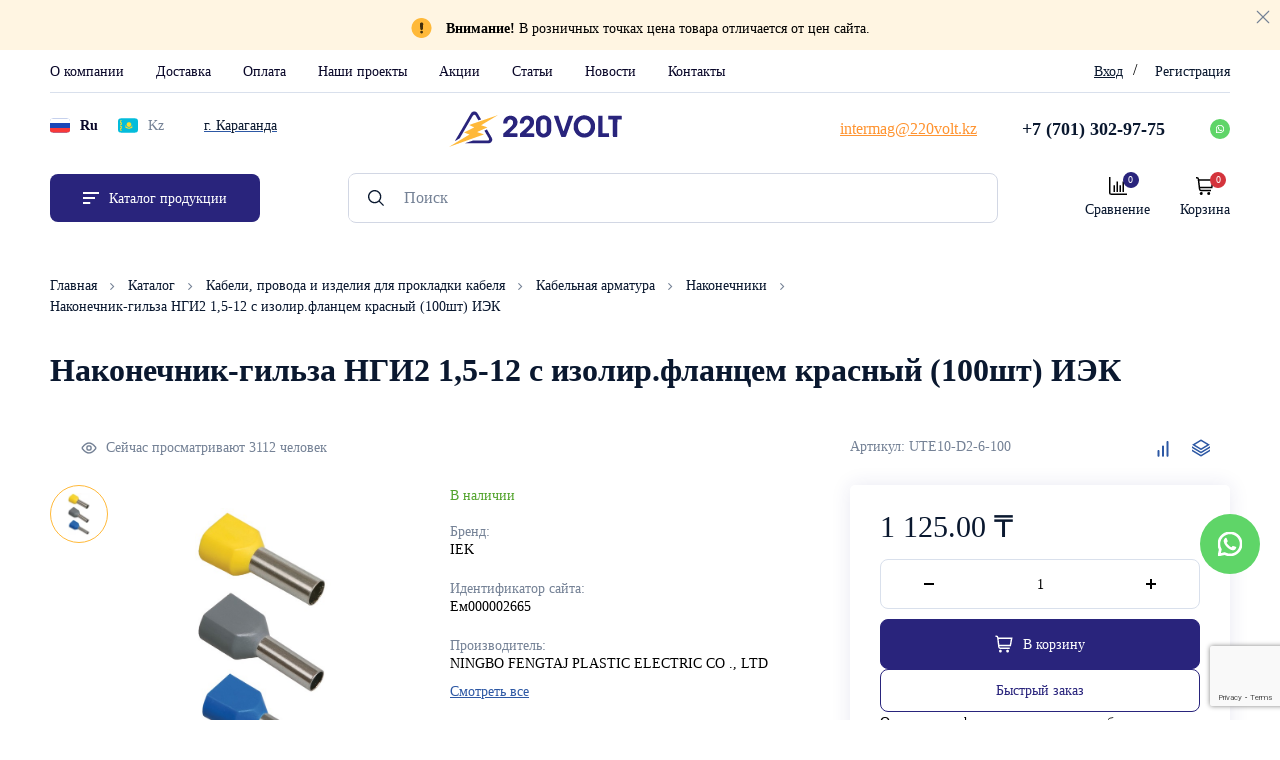

--- FILE ---
content_type: text/html; charset=UTF-8
request_url: https://220volt.kz/catalog/kabeli,-provoda-i-izdeliya-dlya-prokladki-kabelya/kabelnaya-armatura/nakonechniki/nakonechnik-gilza-ngi2-1,5-12-s-izolir.flanczem-krasnyij-(100sht)-iek
body_size: 31701
content:
<!doctype html>
<html lang="ru">
    <head>
        
            <!-- Google tag (gtag.js) -->
<script async src="https://www.googletagmanager.com/gtag/js?id=G-DGX562VF3F"></script>
<script>
  window.dataLayer = window.dataLayer || [];
  function gtag() { dataLayer.push(arguments); }
  gtag('js', new Date());

  gtag('config', 'G-DGX562VF3F');
</script>

<!-- Google Tag Manager -->
<script>(function(w,d,s,l,i){ w[l]=w[l]||[];w[l].push({ 'gtm.start':
new Date().getTime(),event:'gtm.js' });var f=d.getElementsByTagName(s)[0],
j=d.createElement(s),dl=l!='dataLayer'?'&l='+l:'';j.async=true;j.src=
'https://www.googletagmanager.com/gtm.js?id='+i+dl;f.parentNode.insertBefore(j,f);
})(window,document,'script','dataLayer','GTM-5P2JLFSG');</script>
<!-- End Google Tag Manager -->

<!-- Yandex.Metrika counter -->
<script type="text/javascript" >
   (function(m,e,t,r,i,k,a) { m[i]=m[i]||function() { (m[i].a=m[i].a||[]).push(arguments) } ;
   m[i].l=1*new Date();
   for (var j = 0; j < document.scripts.length; j++) { if (document.scripts[j].src === r) { return; } }
   k=e.createElement(t),a=e.getElementsByTagName(t)[0],k.async=1,k.src=r,a.parentNode.insertBefore(k,a) } )
   (window, document, "script", "https://mc.yandex.ru/metrika/tag.js", "ym");

   ym(96249968, "init", {
        clickmap:true,
        trackLinks:true,
        accurateTrackBounce:true,
        webvisor:true
   } );
</script>



 
                                        

 
                    


<title>
                                        Купить Наконечник-гильза НГИ2 1,5-12 с изолир.фланцем красный (100шт) ИЭК в Казахстане— Цена | Интернет-магазин 220volt.kz (Астана, Караганда, Актобе, Шымкент, Алматы                        </title>

    <meta name="robots" content="index, follow"/>



   
            <meta name="description" content="Наконечник-гильза НГИ2 1,5-12 с изолир.фланцем красный (100шт) ИЭК купить по цене 1 125.00₸.⚡ Доставка по Казахстану. ⚡ Наличие в магазинах: Астана, Караганда, Актобе, Шымкент, Алматы ⚡ Описание, характеристики, фото,гарантия, ГОСТ, отзывы." /> 
    
<base href="https://220volt.kz/" />
<meta http-equiv="Content-Type" content="text/html; charset=utf-8" />
<meta name="viewport" content="width=device-width, initial-scale=1.0, maximum-scale=1.0">

                        <meta property="og:title" content="Купить Наконечник-гильза НГИ2 1,5-12 с изолир.фланцем красный (100шт) ИЭК в Казахстане— Цена | Интернет-магазин 220volt.kz (Астана, Караганда, Актобе, Шымкент, Алматы">
            

            <meta property="og:description" content="Наконечник-гильза НГИ2 1,5-12 с изолир.фланцем красный (100шт) ИЭК купить по цене 1 125.00₸.⚡ Доставка по Казахстану. ⚡ Наличие в магазинах: Астана, Караганда, Актобе, Шымкент, Алматы ⚡ Описание, характеристики, фото,гарантия, ГОСТ, отзывы." />
    
<meta property="og:type" content="website" />
<meta property="og:image" content="" />
<meta property="og:site_name" content="«220 volt»" />

<link rel="apple-touch-icon" sizes="120x120" href="/apple-touch-icon.png">
<link rel="icon" type="image/png" sizes="32x32" href="/favicon-32x32.png">
<link rel="icon" type="image/png" sizes="16x16" href="/favicon-16x16.png">
<link rel="manifest" href="/site.webmanifest">
<link rel="mask-icon" href="/safari-pinned-tab.svg" color="#5bbad5">
<meta name="msapplication-TileColor" content="#da532c">
<meta name="theme-color" content="#ffffff">

<link rel="stylesheet" href="assets/templates/css/foundation.css">
<link rel="stylesheet" href="assets/templates/css/main.css?v=9">

<meta name="yandex-verification" content="66b0250f9bda8f10" />

<link rel="canonical" href="https://220volt.kz/catalog/kabeli,-provoda-i-izdeliya-dlya-prokladki-kabelya/kabelnaya-armatura/nakonechniki/nakonechnik-gilza-ngi2-1,5-12-s-izolir.flanczem-krasnyij-(100sht)-iek" />
        
    <link rel="stylesheet" href="/assets/components/minishop2/css/web/default.css?v=888c7ca881" type="text/css" />
<link rel="stylesheet" href="/assets/components/minishop2/css/web/lib/jquery.jgrowl.min.css" type="text/css" />
<script>miniShop2Config = {"close_all_message":"\u0437\u0430\u043a\u0440\u044b\u0442\u044c \u0432\u0441\u0435","cssUrl":"\/assets\/components\/minishop2\/css\/web\/","jsUrl":"\/assets\/components\/minishop2\/js\/web\/","actionUrl":"\/assets\/components\/minishop2\/action.php","ctx":"web","price_format":[2,"."," "],"price_format_no_zeros":false,"weight_format":[3,"."," "],"weight_format_no_zeros":true};</script>
<link rel="stylesheet" href="/assets/components/msearch2/css/web/default.css" type="text/css" />

	<script type="text/javascript">
		if (typeof mse2Config == "undefined") {mse2Config = {"cssUrl":"\/assets\/components\/msearch2\/css\/web\/","jsUrl":"\/assets\/components\/msearch2\/js\/web\/","actionUrl":"\/assets\/components\/msearch2\/action.php"};}
		if (typeof mse2FormConfig == "undefined") {mse2FormConfig = {};}
		mse2FormConfig["1014de6e256c7bc7ef2c3db03aadb38649c7d071"] = {"autocomplete":"results","queryVar":"query","minQuery":3,"pageId":127};
	</script>
<link rel="stylesheet" href="/assets/components/sitestatistics/css/web/style.css" type="text/css" />
<link rel="stylesheet" href="/assets/components/comparison/css/default.css" type="text/css" />
<link rel="stylesheet" href="/assets/components/ajaxform/css/default.css" type="text/css" />
<script src="https://www.google.com/recaptcha/api.js?onload=ReCaptchaCallbackV3&render=6Lc_NTYpAAAAABTnVHqMlLk_7R2TB1-eccK5klDc" async></script>
</head>
    <body>
        <!-- Google Tag Manager (noscript) -->
        <noscript><iframe src="https://www.googletagmanager.com/ns.html?id=GTM-5P2JLFSG"
        height="0" width="0" style="display:none;visibility:hidden"></iframe></noscript>
        <!-- End Google Tag Manager (noscript) -->
        <noscript><div><img src="https://mc.yandex.ru/watch/96249968" style="position:absolute; left:-9999px;" alt="" /></div></noscript>

        <div class="wrapper">
                            <div class="warning_line">
                    <div class="container">
                        <div class="warning_content">
                            <img src="/assets/templates/img/icon_warning.svg" alt="icon warning">
                            <span class="warning_text">
                                                                    <b>Внимание!</b> В розничных точках цена товара отличается от цен сайта.
                                                            </span>
                        </div>
                        <button class="modal__close-button">
                            <svg><use xlink:href="/assets/templates/img/sprite.svg#ico-cross"></use></svg>
                        </button>
                    </div>
                </div>
                        <header>
                
                    <section class="top-bar section">
    <div class="container">
        <div class="top-bar__blocks">
            
                                                                                    
            
            
            
            
            
            
            <nav>
                <ul class="main-menu__list">
                    <li class="main-menu__item">
                        <a href="https://220volt.kz/o-kompanii" class="main-menu__link">О компании</a>
                    </li>
                    <li class="main-menu__item">
                        <a href="dostavka" class="main-menu__link">Доставка</a>
                    </li>
                    <li class="main-menu__item">
                        <a href="oplata" class="main-menu__link">Оплата</a>
                    </li>
                    <li class="main-menu__item">
                        <a href="proektyi/" class="main-menu__link">Наши проекты</a>
                    </li>
                    <li class="main-menu__item">
                        <a href="promotions/" class="main-menu__link">Акции</a>
                    </li>
                    <li class="main-menu__item">
                        <a href="blog-ekspertov/" class="main-menu__link">Статьи</a>
                    </li>
                    <li class="main-menu__item">
                        <a href="novosti/" class="main-menu__link">Новости</a>
                    </li>
                    <li class="main-menu__item">
                        <a href="kontaktyi/" class="main-menu__link">Контакты</a>
                    </li>
                </ul>
            </nav>

            <div class="top-bar__block login-register">
                
                                
                    <div class="login-register__item  login">
                        <button class="button text-button text-button--primary login-button">
                            
                            <span class="button__text">Вход</span>
                        </button>
                    </div>
                    <div class="login-register__item registration">
                        <button class="button text-button text-button--primary reg-button">
                            
                            <span class="button__text">Регистрация</span>
                        </button>
                    </div>
                    
                                
            </div>
            
        </div>
    </div>
</section>

<section class="brand section">
    <div class="container">
        <div class="brand__blocks">
            
                        
            <div class="place_block">
                                
                <div class="top-bar__block country">
                                            <a href="https://220volt.kz/catalog/kabeli,-provoda-i-izdeliya-dlya-prokladki-kabelya/kabelnaya-armatura/nakonechniki/nakonechnik-gilza-ngi2-1,5-12-s-izolir.flanczem-krasnyij-(100sht)-iek" rel="nofollow" class="button country__button  active">
                            <img src="/assets/templates/img/flag_ru.svg" alt="flag_ru">
                            <span>ru</span>
                        </a>
                                            <a href="https://kz.220volt.kz/catalog/kabeli,-provoda-i-izdeliya-dlya-prokladki-kabelya/kabelnaya-armatura/nakonechniki/nakonechnik-gilza-ngi2-1,5-12-s-izolir.flanczem-krasnyij-(100sht)-iek" rel="nofollow" class="button country__button ">
                            <img src="/assets/templates/img/flag_kz.svg" alt="flag_ru">
                            <span>kz</span>
                        </a>
                                    </div>
                
                
                
                <div class="top-bar__block city">
                    <div class="city__item receipt-place topbar">
                        <button class="button text-button city__button receipt-place__button">
                            <svg class="button__ico">
                                <use xlink:href="/assets/templates/img/sprite.svg#ico-map-marker"></use>
                            </svg>
                            <span class="button__text">
                                г. <span class="js-city">Караганда</span>
                            </span>
                        </button>
                    </div>
                </div>
            </div>

            <div class="brand__block brand-logo">
                <a href="/">
                    <div class="brand-logo__image">
                        <img src="/assets/templates/img/logo.svg" alt="NewTech Electric">
                    </div>
                </a>
            </div>

            

            <div class="brand__block brand-phone">
                <a class="brand-phone__mail" href="mailto:intermag@220volt.kz" onclick="ym( 96249968, 'reachGoal', 'mail_click'); gtag('event', 'click', { 'event_category': 'button', 'event_label': 'mail_click' } );">
                    
                    <span class="js-email"> intermag@220volt.kz </span>
                </a>
                 
                <div class="brand-phone_wrapper">
                    <a class="brand-phone__number js-phone-preg" href="tel:+77013029775" onclick="ym( 96249968, 'reachGoal', 'tel_click'); gtag('event', 'click', { 'event_category': 'button', 'event_label': 'tel_click' } );">
                        <svg class="brand-phone__ico">
                            <use xlink:href="/assets/templates/img/sprite.svg#phone_headset"></use>
                        </svg>
                        <span class="js-phone">+7 (701) 302-97-75</span>
                    </a>
                    <!--
                    <a class="brand-phone__number js-phone-preg" href="tel:+77014591773" onclick="ym( 96249968, 'reachGoal', 'tel_click'); gtag('event', 'click', { 'event_category': 'button', 'event_label': 'tel_click' } );">
                        <svg class="brand-phone__ico">
                            <use xlink:href="/assets/templates/img/sprite.svg#phone_headset"></use>
                        </svg>
                        <span class="js-phone">+77014591773</span>
                    </a>-->
                </div>   
                
                
                
                <div class="whatsapp">
                    <a href="https://api.whatsapp.com/send?phone=77013029775" onclick="ym( 96249968, 'reachGoal', 'messenger_click'); gtag('event', 'click', { 'event_category': 'button', 'event_label': 'messenger_click' } );">
                        <img class="alignnone size-full wp-image-860" src="/assets/templates/img/wa.svg" alt="" width="15" height="15" />
                    </a>
                </div>
                
               
            </div>
        </div>
    </div>
</section>

<section class="navigation section fixed_on_scroll">
    <div class="container">

        <div class="navigation__blocks">

            <div class="navigation__block catalog-menu">

                <a href="catalog/" class="button button--primary catalog-menu__button">
                    <svg class="button__ico">
                        <use xlink:href="/assets/templates/img/sprite.svg#ico-bx_menu"></use>
                    </svg>
                    <span class="button__text">Каталог продукции</span>
                </a>
                
                
                <ul class="nav_catalog_menu">

<li  class="first nav_catalog_parent active"><a href="catalog/kabeli,-provoda-i-izdeliya-dlya-prokladki-kabelya/" >Кабели, провода и изделия для прокладки кабеля</a><ul class="nav_catalog_subcat">

<li  class="first nav_catalog_parent"><a href="catalog/kabeli,-provoda-i-izdeliya-dlya-prokladki-kabelya/kabelenesushhie-sistemyi/" >Кабеленесущие системы</a><ul class="nav_catalog_subcat">

<li  class="first"><a href="catalog/kabeli,-provoda-i-izdeliya-dlya-prokladki-kabelya/kabelenesushhie-sistemyi/aksessuaryi-k-kabelenesushhim-sistemam/" >Аксессуары к кабеленесущим системам</a></li>

<li ><a href="catalog/kabeli,-provoda-i-izdeliya-dlya-prokladki-kabelya/kabelenesushhie-sistemyi/trubyi/" >Трубы</a></li>

<li ><a href="catalog/kabeli,-provoda-i-izdeliya-dlya-prokladki-kabelya/kabelenesushhie-sistemyi/kabelnyie-lotki/" >Кабельные лотки</a></li>

<li ><a href="catalog/kabeli,-provoda-i-izdeliya-dlya-prokladki-kabelya/kabelenesushhie-sistemyi/kabelnyie-kanalyi/" >Кабельные каналы</a></li>

<li  class="last"><a href="catalog/kabeli,-provoda-i-izdeliya-dlya-prokladki-kabelya/kabelenesushhie-sistemyi/molniezashhita-i-zazemlyayushhie-ustrojstva/" >Молниезащита и заземляющие устройства</a></li></ul></li>

<li ><a href="catalog/kabeli,-provoda-i-izdeliya-dlya-prokladki-kabelya/emal-provod/" >Эмаль-провод</a></li>

<li  class="nav_catalog_parent"><a href="catalog/kabeli,-provoda-i-izdeliya-dlya-prokladki-kabelya/izdeliya-dlya-izolyaczii,-krepleniya-i-markirovki/" >Изделия для изоляции, крепления и маркировки</a><ul class="nav_catalog_subcat">

<li  class="first"><a href="catalog/kabeli,-provoda-i-izdeliya-dlya-prokladki-kabelya/izdeliya-dlya-izolyaczii,-krepleniya-i-markirovki/trubki-termousazhivaemyie/" >Трубки термоусаживаемые</a></li>

<li ><a href="catalog/kabeli,-provoda-i-izdeliya-dlya-prokladki-kabelya/izdeliya-dlya-izolyaczii,-krepleniya-i-markirovki/kabelnaya-styazhka/" >Кабельная стяжка</a></li>

<li ><a href="catalog/kabeli,-provoda-i-izdeliya-dlya-prokladki-kabelya/izdeliya-dlya-izolyaczii,-krepleniya-i-markirovki/materialyi-dlya-sverleniya/" >Материалы для сверления</a></li>

<li ><a href="catalog/kabeli,-provoda-i-izdeliya-dlya-prokladki-kabelya/izdeliya-dlya-izolyaczii,-krepleniya-i-markirovki/krepezhnyie-izdeliya/" >Крепежные изделия</a></li>

<li ><a href="catalog/kabeli,-provoda-i-izdeliya-dlya-prokladki-kabelya/izdeliya-dlya-izolyaczii,-krepleniya-i-markirovki/izolyaczionnyie-materialyi/" >Изоляционные материалы</a></li>

<li ><a href="catalog/kabeli,-provoda-i-izdeliya-dlya-prokladki-kabelya/izdeliya-dlya-izolyaczii,-krepleniya-i-markirovki/diski-dlya-rezki/" >Диски для резки</a></li>

<li ><a href="catalog/kabeli,-provoda-i-izdeliya-dlya-prokladki-kabelya/izdeliya-dlya-izolyaczii,-krepleniya-i-markirovki/izolyatoryi/" >Изоляторы</a></li>

<li ><a href="catalog/kabeli,-provoda-i-izdeliya-dlya-prokladki-kabelya/izdeliya-dlya-izolyaczii,-krepleniya-i-markirovki/materialyi-dlya-pajki-i-skleivaniya/" >Материалы для пайки и склеивания</a></li>

<li  class="last"><a href="catalog/kabeli,-provoda-i-izdeliya-dlya-prokladki-kabelya/izdeliya-dlya-izolyaczii,-krepleniya-i-markirovki/tablichki,-znaki.-izdeliya-dlya-markirovki/" >Таблички, знаки. изделия для маркировки</a></li></ul></li>

<li  class="nav_catalog_parent active"><a href="catalog/kabeli,-provoda-i-izdeliya-dlya-prokladki-kabelya/kabelnaya-armatura/" >Кабельная арматура</a><ul class="nav_catalog_subcat">

<li  class="first"><a href="catalog/kabeli,-provoda-i-izdeliya-dlya-prokladki-kabelya/kabelnaya-armatura/gilzyi/" >Гильзы</a></li>

<li  class="active"><a href="catalog/kabeli,-provoda-i-izdeliya-dlya-prokladki-kabelya/kabelnaya-armatura/nakonechniki/" >Наконечники</a></li>

<li ><a href="catalog/kabeli,-provoda-i-izdeliya-dlya-prokladki-kabelya/kabelnaya-armatura/muftyi/" >Муфты</a></li>

<li ><a href="catalog/kabeli,-provoda-i-izdeliya-dlya-prokladki-kabelya/kabelnaya-armatura/oborudovanie-i-linejnaya-armatura-dlya-sip/" >Оборудование и линейная арматура для СИП</a></li>

<li  class="last"><a href="catalog/kabeli,-provoda-i-izdeliya-dlya-prokladki-kabelya/kabelnaya-armatura/klemmyi-i-zazhimyi/" >Клеммы и зажимы</a></li></ul></li>

<li  class="last nav_catalog_parent"><a href="catalog/kabeli,-provoda-i-izdeliya-dlya-prokladki-kabelya/kabel-i-provod/" >Кабель и провод</a><ul class="nav_catalog_subcat">

<li  class="first"><a href="catalog/kabeli,-provoda-i-izdeliya-dlya-prokladki-kabelya/kabel-i-provod/kabel-avvg/" >Кабель АВВГ</a></li>

<li ><a href="catalog/kabeli,-provoda-i-izdeliya-dlya-prokladki-kabelya/kabel-i-provod/provod-appv/" >Провод АППВ</a></li>

<li ><a href="catalog/kabeli,-provoda-i-izdeliya-dlya-prokladki-kabelya/kabel-i-provod/kabel-sip/" >Кабель СИП</a></li>

<li ><a href="catalog/kabeli,-provoda-i-izdeliya-dlya-prokladki-kabelya/kabel-i-provod/kabel-vvg/" >Кабель ВВГ</a></li>

<li ><a href="catalog/kabeli,-provoda-i-izdeliya-dlya-prokladki-kabelya/kabel-i-provod/provod-pvs/" >Провод ПВС</a></li>

<li ><a href="catalog/kabeli,-provoda-i-izdeliya-dlya-prokladki-kabelya/kabel-i-provod/provod-pv/" >Провод ПВ</a></li>

<li ><a href="catalog/kabeli,-provoda-i-izdeliya-dlya-prokladki-kabelya/kabel-i-provod/provod-apv/" >Провод АПВ</a></li>

<li  class="last"><a href="catalog/kabeli,-provoda-i-izdeliya-dlya-prokladki-kabelya/kabel-i-provod/kabel-kg/" >Кабель КГ</a></li></ul></li></ul></li>

<li  class="nav_catalog_parent"><a href="catalog/svetotexnika/" >Светотехника</a><ul class="nav_catalog_subcat">

<li  class="first"><a href="catalog/svetotexnika/svetilniki/" >Светильники</a></li>

<li ><a href="catalog/svetotexnika/prozhektoryi/" >Прожекторы</a></li>

<li ><a href="catalog/svetotexnika/fonari/" >Фонари</a></li>

<li  class="nav_catalog_parent"><a href="catalog/svetotexnika/lampyi/" >Лампы</a><ul class="nav_catalog_subcat">

<li  class="first"><a href="catalog/svetotexnika/lampyi/lampyi-nakalivaniya/" >Лампы накаливания</a></li>

<li ><a href="catalog/svetotexnika/lampyi/lampyi-lyuminesczentnyie/" >Лампы люминесцентные</a></li>

<li  class="last"><a href="catalog/svetotexnika/lampyi/lampyi-galogennyie/" >Лампы галогенные</a></li></ul></li>

<li ><a href="catalog/svetotexnika/komplektuyushhie-dlya-svetilnikov/" >Комплектующие для светильников</a></li>

<li ><a href="catalog/svetotexnika/dekorativnoe-osveshhenie/" >Декоративное освещение</a></li>

<li ><a href="catalog/svetotexnika/konnektoryi/" >Коннекторы</a></li>

<li  class="last"><a href="catalog/svetotexnika/lyustryi/" >Люстры</a></li></ul></li>

<li  class="nav_catalog_parent"><a href="catalog/nizkovoltnoe-oborudovanie/" >Низковольтное оборудование</a><ul class="nav_catalog_subcat">

<li  class="first nav_catalog_parent"><a href="catalog/nizkovoltnoe-oborudovanie/apparatyi-zashhityi/" >Аппараты защиты</a><ul class="nav_catalog_subcat">

<li  class="first"><a href="catalog/nizkovoltnoe-oborudovanie/apparatyi-zashhityi/avtomaticheskie-vyiklyuchateli/" >Автоматические выключатели</a></li>

<li ><a href="catalog/nizkovoltnoe-oborudovanie/apparatyi-zashhityi/aksessuaryi-k-avtomaticheskim-vyiklyuchatelyam/" >Аксессуары к автоматическим выключателям</a></li>

<li ><a href="catalog/nizkovoltnoe-oborudovanie/apparatyi-zashhityi/zashhita-differenczialnaya/" >Защита дифференциальная</a></li>

<li ><a href="catalog/nizkovoltnoe-oborudovanie/apparatyi-zashhityi/modulnoe-oborudovanie/" >Модульное оборудование</a></li>

<li ><a href="catalog/nizkovoltnoe-oborudovanie/apparatyi-zashhityi/predoxraniteli/" >Предохранители</a></li>

<li  class="last"><a href="catalog/nizkovoltnoe-oborudovanie/apparatyi-zashhityi/prochie-avtomatyi/" >Прочие автоматы</a></li></ul></li>

<li ><a href="catalog/nizkovoltnoe-oborudovanie/schetchiki-elektroenergii/" >Счетчики электроэнергии</a></li>

<li ><a href="catalog/nizkovoltnoe-oborudovanie/batarejki/" >Батарейки</a></li>

<li ><a href="catalog/nizkovoltnoe-oborudovanie/stabilizatoryi/" >Стабилизаторы</a></li>

<li ><a href="catalog/nizkovoltnoe-oborudovanie/transformatoryi/" >Трансформаторы</a></li>

<li ><a href="catalog/nizkovoltnoe-oborudovanie/elektromagnityi/" >Электромагниты</a></li>

<li ><a href="catalog/nizkovoltnoe-oborudovanie/chastotnyie-preobrazovateli/" >Частотные преобразователи</a></li>

<li ><a href="catalog/nizkovoltnoe-oborudovanie/elektrodvigateli/" >Электродвигатели</a></li>

<li  class="nav_catalog_parent"><a href="catalog/nizkovoltnoe-oborudovanie/knopki,-postyi-i-svetosignalnaya-apparatura/" >Кнопки, посты и светосигнальная аппаратура</a><ul class="nav_catalog_subcat">

<li  class="first"><a href="catalog/nizkovoltnoe-oborudovanie/knopki,-postyi-i-svetosignalnaya-apparatura/knopochnyie-vyiklyuchateli/" >Кнопочные выключатели</a></li>

<li ><a href="catalog/nizkovoltnoe-oborudovanie/knopki,-postyi-i-svetosignalnaya-apparatura/svetosignalnaya-armatura/" >Светосигнальная арматура</a></li>

<li ><a href="catalog/nizkovoltnoe-oborudovanie/knopki,-postyi-i-svetosignalnaya-apparatura/pereklyuchateli/" >Переключатели</a></li>

<li  class="last"><a href="catalog/nizkovoltnoe-oborudovanie/knopki,-postyi-i-svetosignalnaya-apparatura/putevyie-i-konczevyie-vyiklyuchateli/" >Путевые и концевые выключатели</a></li></ul></li>

<li  class="nav_catalog_parent"><a href="catalog/nizkovoltnoe-oborudovanie/kontaktoryi,-puskateli-i-aksessuaryi-k-nim/" >Контакторы, пускатели и аксессуары к ним</a><ul class="nav_catalog_subcat">

<li  class="first"><a href="catalog/nizkovoltnoe-oborudovanie/kontaktoryi,-puskateli-i-aksessuaryi-k-nim/kontaktoryi/" >Контакторы</a></li>

<li ><a href="catalog/nizkovoltnoe-oborudovanie/kontaktoryi,-puskateli-i-aksessuaryi-k-nim/aksessuaryi-k-puskatelyam-i-kontaktoram/" >Аксессуары к пускателям и контакторам</a></li>

<li  class="last"><a href="catalog/nizkovoltnoe-oborudovanie/kontaktoryi,-puskateli-i-aksessuaryi-k-nim/puskateli/" >Пускатели</a></li></ul></li>

<li  class="nav_catalog_parent"><a href="catalog/nizkovoltnoe-oborudovanie/priboryi-kontrolya/" >Приборы контроля</a><ul class="nav_catalog_subcat">

<li  class="first"><a href="catalog/nizkovoltnoe-oborudovanie/priboryi-kontrolya/relejnaya-avtomatika/" >Релейная автоматика</a></li>

<li ><a href="catalog/nizkovoltnoe-oborudovanie/priboryi-kontrolya/datchiki/" >Датчики</a></li>

<li ><a href="catalog/nizkovoltnoe-oborudovanie/priboryi-kontrolya/konczevyie-vyiklyuchateli/" >Концевые выключатели</a></li>

<li ><a href="catalog/nizkovoltnoe-oborudovanie/priboryi-kontrolya/tajmeryi/" >Таймеры</a></li>

<li ><a href="catalog/nizkovoltnoe-oborudovanie/priboryi-kontrolya/sirenyi/" >Сирены</a></li>

<li ><a href="catalog/nizkovoltnoe-oborudovanie/priboryi-kontrolya/izmeritelnyie-priboryi/" >Измерительные приборы</a></li>

<li  class="last"><a href="catalog/nizkovoltnoe-oborudovanie/priboryi-kontrolya/ustrojstvo-zashhityi-ot-perenapryazhenij/" >Устройство защиты от перенапряжений</a></li></ul></li>

<li  class="nav_catalog_parent"><a href="catalog/nizkovoltnoe-oborudovanie/rubilniki,-razediniteli-i-vyiklyuchateli-nagruzki/" >Рубильники, разъединители и выключатели нагрузки</a><ul class="nav_catalog_subcat">

<li  class="first"><a href="catalog/nizkovoltnoe-oborudovanie/rubilniki,-razediniteli-i-vyiklyuchateli-nagruzki/paketnyie-vyiklyuchateli/" >Пакетные выключатели</a></li>

<li ><a href="catalog/nizkovoltnoe-oborudovanie/rubilniki,-razediniteli-i-vyiklyuchateli-nagruzki/razediniteli/" >Разъединители</a></li>

<li  class="last"><a href="catalog/nizkovoltnoe-oborudovanie/rubilniki,-razediniteli-i-vyiklyuchateli-nagruzki/rubilniki/" >Рубильники</a></li></ul></li>

<li  class="last"><a href="catalog/nizkovoltnoe-oborudovanie/ustrojstva-plavnogo-puska/" >Устройства плавного пуска</a></li></ul></li>

<li  class="nav_catalog_parent"><a href="catalog/shhitovoe-oborudovanie/" >Щитовое оборудование</a><ul class="nav_catalog_subcat">

<li  class="first"><a href="catalog/shhitovoe-oborudovanie/elektricheskie-shhityi/" >Электрические щиты</a></li>

<li ><a href="catalog/shhitovoe-oborudovanie/korpusa-plastikovyie/" >Корпуса пластиковые</a></li>

<li ><a href="catalog/shhitovoe-oborudovanie/shinyi/" >Шины</a></li>

<li ><a href="catalog/shhitovoe-oborudovanie/salniki-i-kabelnyie-vvodyi/" >Сальники и кабельные вводы</a></li>

<li ><a href="catalog/shhitovoe-oborudovanie/plavkie-vstavki/" >Плавкие вставки</a></li>

<li ><a href="catalog/shhitovoe-oborudovanie/aksessuaryi-dlya-shkafov/" >Аксессуары для шкафов</a></li>

<li ><a href="catalog/shhitovoe-oborudovanie/zamki/" >Замки</a></li>

<li ><a href="catalog/shhitovoe-oborudovanie/din-rejki/" >DIN-рейки</a></li>

<li ><a href="catalog/shhitovoe-oborudovanie/oborudovanie-dlya-klimat-kontrolya/" >Оборудование для климат-контроля</a></li>

<li  class="last"><a href="catalog/shhitovoe-oborudovanie/raspredelitelnyie-bloki/" >Распределительные блоки</a></li></ul></li>

<li  class="nav_catalog_parent"><a href="catalog/elektroustanovochnyie-izdeliya/" >Электроустановочные изделия</a><ul class="nav_catalog_subcat">

<li  class="first"><a href="catalog/elektroustanovochnyie-izdeliya/ramki/" >Рамки</a></li>

<li ><a href="catalog/elektroustanovochnyie-izdeliya/zvonki/" >Звонки</a></li>

<li ><a href="catalog/elektroustanovochnyie-izdeliya/korobki-montazhnyie/" >Коробки монтажные</a></li>

<li ><a href="catalog/elektroustanovochnyie-izdeliya/vyiklyuchateli/" >Выключатели</a></li>

<li ><a href="catalog/elektroustanovochnyie-izdeliya/rozetki/" >Розетки</a></li>

<li ><a href="catalog/elektroustanovochnyie-izdeliya/udliniteli/" >Удлинители</a></li>

<li ><a href="catalog/elektroustanovochnyie-izdeliya/vilki-elektricheskie/" >Вилки электрические</a></li>

<li ><a href="catalog/elektroustanovochnyie-izdeliya/bloki-elektroustanovochnyie/" >Блоки электроустановочные</a></li>

<li ><a href="catalog/elektroustanovochnyie-izdeliya/rozetki-silovyie/" >Розетки силовые</a></li>

<li ><a href="catalog/elektroustanovochnyie-izdeliya/klavishi-i-nakladki/" >Клавиши и накладки</a></li>

<li  class="last"><a href="catalog/elektroustanovochnyie-izdeliya/kabelnyie-vvodyi-i-zaglushki/" >Кабельные вводы и заглушки</a></li></ul></li>

<li  class="nav_catalog_parent"><a href="catalog/instrumentyi-i-sredstva-zashhityi/" >Инструменты и средства защиты</a><ul class="nav_catalog_subcat">

<li  class="first"><a href="catalog/instrumentyi-i-sredstva-zashhityi/instrumentyi/" >Инструменты</a></li>

<li ><a href="catalog/instrumentyi-i-sredstva-zashhityi/sredstva-zashhityi/" >Средства защиты</a></li>

<li  class="last"><a href="catalog/instrumentyi-i-sredstva-zashhityi/ximiya-i-smazochnyie-materialyi/" >Химия и смазочные материалы</a></li></ul></li>

<li  class="nav_catalog_parent"><a href="catalog/telekommunikacziya-i-svyaz/" >Телекоммуникация и связь</a><ul class="nav_catalog_subcat">

<li  class="first"><a href="catalog/telekommunikacziya-i-svyaz/komponentyi-strukturirovannyix-kabelnyix-sistem/" >Компоненты структурированных кабельных систем</a></li></ul></li>

<li  class="last nav_catalog_parent"><a href="catalog/teplovoe-oborudovanie/" >Тепловое оборудование</a><ul class="nav_catalog_subcat">

<li  class="first"><a href="catalog/teplovoe-oborudovanie/tenyi/" >Тэны</a></li>

<li ><a href="catalog/teplovoe-oborudovanie/obogrevatelnyie-priboryi/" >Обогревательные приборы</a></li>

<li ><a href="catalog/teplovoe-oborudovanie/teplyij-pol/" >Теплый пол</a></li>

<li ><a href="catalog/teplovoe-oborudovanie/ventilyatoryi/" >Вентиляторы</a></li>

<li ><a href="catalog/teplovoe-oborudovanie/svarochnoe-oborudovanie/" >Сварочное оборудование</a></li>

<li ><a href="catalog/teplovoe-oborudovanie/termostatyi-i-termoregulyatoryi/" >Термостаты и терморегуляторы</a></li>

<li  class="last"><a href="catalog/teplovoe-oborudovanie/teplovyie-pushki/" >Тепловые пушки</a></li></ul></li></ul>                
            </div>

            <div class="brand__block brand-search">
                <div class="brand search-container">
                    
                                        
                                                                                    
                                        
                    
                    <form data-key="1014de6e256c7bc7ef2c3db03aadb38649c7d071" class="search searchForm msearch2" action="search" method="get">
    <input type="search" class="search__input" name="query" value="" placeholder="Поиск">
    <button class="button search__button" type="submit">
        <svg class="search__ico">
            <use xlink:href="/assets/templates/img/sprite.svg#ico-search"></use>
        </svg>
    </button>
</form>                    
                    <div class="close_search"></div>
                </div>
                    <div class="mess_block">
                        <a class="whatsapp_mess" target="_blank" rel="nofollow" href="//api.whatsapp.com/send?phone=77014591773" onclick="ym(80621206, 'reachGoal', 'messenger_click'); gtag('event', 'click', &#123;'event_category': 'button', 'event_label': 'messenger_click'&#125;);">
                           <img class="alignnone size-full wp-image-860" src="/assets/templates/img/wa.svg" alt="" width="20" height="20">
                        </a>
                    </div>
                <div class="open_search">
                    <svg class="search__ico">
                        <use xlink:href="/assets/templates/img/sprite.svg#ico-search"></use>
                    </svg>
                </div>
            </div>

            <div class="navigation__block right-menu">
                
                
                <div class="top-bar__block favor-compare">
                    <div class="favor-compare__item">
                        <a href="compare" class="button text-button ico-button compare-button">
                            <div class="text-button_wrap">
                                <svg class="ico">
                                    <use xlink:href="/assets/templates/img/sprite.svg#ico-statistic"></use>
                                </svg>
                                <span class="button__number js-compare-total">0</span>
                            </div>
                            <span class="button__text">Сравнение</span>
                        </a>
                    </div>
                    
                                    </div>

                <div class="cart msMiniCart">
    <a href="cart" class="button text-button ico-button cart-button">
        <div class="text-button_wrap">
            <svg class="button__ico">
                <use xlink:href="/assets/templates/img/sprite.svg#ico-cart"></use>
            </svg>
            
            <span class="button__number"><span class="ms2_total_count">0</span></span>
        </div>
        <span class="button__text">Корзина</span>
    </a>
</div>
                <div class="menu-blocker"></div>
                <div class="mobile-menu">
                    <div class="menu-ico">
                        <span></span>
                        <span></span>
                        <span></span>
                        <span></span>
                    </div>
                    <div class="mobile-menu__container">
                        <ul>
                            <li><a href="dostavka">Доставка</a></li>
                            <li><a href="oplata">Оплата</a></li>
                            <li><a href="calc/">Калькуляторы</a></li>
                            <li><a href="kontaktyi/">Контакты</a></li>
                                                            <li>
                                    <a href="compare">
                                        <svg class="mobile-menu__link-ico">
                                            <use xlink:href="/assets/templates/img/sprite.svg#ico-statistic"></use>
                                        </svg>
                                     Сравнение                                        <span class="mobile-menu__link-number">0</span>
                                    </a>
                                </li>
                                <li>
                                    <a href="#" class="login-button">
                                        <svg class="mobile-menu__link-ico">
                                            <use xlink:href="/assets/templates/img/sprite.svg#ico-login"></use>
                                        </svg>
                                        Вход                                    </a>
                                </li>
                                <li>
                                    <a href="#" class="reg-button">
                                        <svg class="mobile-menu__link-ico">
                                            <use xlink:href="/assets/templates/img/sprite.svg#ico-reg"></use>
                                        </svg>
                                       Регистрация                                    </a>
                                </li>
                                                    </ul>
                    </div>
                </div>
            </div>

        </div>

    </div>
</section>                
            </header>
            
            <main>
                
                    <section class="catalog section">
                        <div class="container">
                            <div class="breadcrumbs"><ul class="breadcrumbs__list"><li class="breadcrumbs__item">
    <a class="breadcrumbs__link" href="index/">
                            Главная            </a>
</li><svg class="breadcrumbs__ico"><use xlink:href="/assets/templates/img/sprite.svg#ico-chevron"></use></svg><li class="breadcrumbs__item">
    <a class="breadcrumbs__link" href="catalog/">
                            Каталог            </a>
</li><svg class="breadcrumbs__ico"><use xlink:href="/assets/templates/img/sprite.svg#ico-chevron"></use></svg><li class="breadcrumbs__item">
    <a class="breadcrumbs__link" href="catalog/kabeli,-provoda-i-izdeliya-dlya-prokladki-kabelya/">
                            Кабели, провода и изделия для прокладки кабеля            </a>
</li><svg class="breadcrumbs__ico"><use xlink:href="/assets/templates/img/sprite.svg#ico-chevron"></use></svg><li class="breadcrumbs__item">
    <a class="breadcrumbs__link" href="catalog/kabeli,-provoda-i-izdeliya-dlya-prokladki-kabelya/kabelnaya-armatura/">
                            Кабельная арматура            </a>
</li><svg class="breadcrumbs__ico"><use xlink:href="/assets/templates/img/sprite.svg#ico-chevron"></use></svg><li class="breadcrumbs__item">
    <a class="breadcrumbs__link" href="catalog/kabeli,-provoda-i-izdeliya-dlya-prokladki-kabelya/kabelnaya-armatura/nakonechniki/">
                            Наконечники            </a>
</li><svg class="breadcrumbs__ico"><use xlink:href="/assets/templates/img/sprite.svg#ico-chevron"></use></svg><li class="breadcrumbs__item">
    <span class="breadcrumbs__current">
                            Наконечник-гильза НГИ2 1,5-12 с изолир.фланцем красный (100шт) ИЭК            </span>
</li></ul></div>                            
                            
                                
                                
                                                                    <div class="section__main">
                                        <h1 class="section__header">
                                                                                            Наконечник-гильза НГИ2 1,5-12 с изолир.фланцем красный (100шт) ИЭК                                                                                    </h1>
                                    </div>
                                                                
                                







    <div class="catalog-item product">
        
        <div itemscope itemtype="https://schema.org/Product" class="visually-hidden">
            <span itemprop="name">Наконечник-гильза НГИ2 1,5-12 с изолир.фланцем красный (100шт) ИЭК</span>
            <img itemprop="image" src="/assets/images/products/32951/e606e88a268911e4ae6374867ae0e2a9-9f12d1abe78111ed980ca8a159676602.jpg" loading="lazy">            
            <div itemprop="offers" itemscope itemtype="https://schema.org/Offer">
                <span itemprop="price" content="1125">1125</span>
                <span itemprop="priceCurrency" content="KZT">₸</span>
                <span itemprop="availability" content="https://schema.org/InStock"></span>            </div>
        </div>
        
        <div class="product__info-eye-rating">
                        
            <span class="product__eye-page">
                <svg>
                    <use xlink:href="/assets/templates/img/sprite.svg#icon_eye"></use>
                </svg>
                                    <span class="viewing_now">Сейчас просматривают&nbsp;</span> 3112 человек                            </span>
            
            <div class="product__actions-wrapper">
                <div class="product__actions-articul"><span>Артикул:</span> <span class="product__actions-articul-value">UTE10-D2-6-100</span></div>
                <div class="product__actions-compare">
                    <div class="comparison comparison-21947" data-id="32951" data-list="21947">
	<a href="#" class="comparison-add comparison-link" data-text=" ">
        <svg class="ico">
            <use xlink:href="/assets/templates/img/sprite.svg#ico_comparison"></use>
        </svg>
    </a>
	<a href="#" class="in_compare comparison-remove comparison-link" data-text=" ">
        <svg class="ico">
            <use xlink:href="/assets/templates/img/sprite.svg#ico_comparison"></use>
        </svg>
    </a>
</div>                    
                    <a href="catalog/kabeli,-provoda-i-izdeliya-dlya-prokladki-kabelya/kabelnaya-armatura/nakonechniki/">
                        <svg class="ico">
                            <use xlink:href="/assets/templates/img/sprite.svg#ico-similar"></use>
                        </svg>
                    </a>
                    
                                        
                </div>
            </div>
        </div>
        
        
        <div class="product__info">

                

<div class="product__info-item product__galery">
            <div class="product-item-thumbnails">
            <div class="thumbnails-wrapper">
                <ul class="product-item-thumbnails__list">
                                            <li data-index="0" class="splide__slide product-item-thumbnails__item active"><img src="/assets/images/products/32951/webp_s/e606e88a268911e4ae6374867ae0e2a9-9f12d1abe78111ed980ca8a159676602.webp" alt="Наконечник-гильза НГИ2 1,5-12 с изолир.фланцем красный (100шт) ИЭК"></li>
                                    </ul>
            </div>
        </div>
        <div class="product-item-gallery">
        <div class="splide__track">
            <ul class="splide__list">
                                                            <li class="splide__slide" data-fancybox="gallery" data-caption="" href="/assets/images/products/32951/e606e88a268911e4ae6374867ae0e2a9-9f12d1abe78111ed980ca8a159676602.jpg">
                            <img src="/assets/images/products/32951/e606e88a268911e4ae6374867ae0e2a9-9f12d1abe78111ed980ca8a159676602.jpg" alt="Наконечник-гильза НГИ2 1,5-12 с изолир.фланцем красный (100шт) ИЭК">
                        </li>
                                                </ul>
        </div>
    </div>
</div>            <div class="product__info-item product__description-container">
                <div class="product__actions-info-header">
                    
                                            <p class="product-permanent">
                            <span>В наличии</span>
                        </p>
                                        
                    
                    
                    
                </div>
                
                <div class="product__description-item">
                    <div class="product__description-title">Бренд:</div>
                    <div class="product__description-text">    
    <div class="product__description-text">
                    IEK            </div>
</div>
                </div>

                

                <div class="product__description-item">
                    <div class="product__description-title">Идентификатор сайта:</div>
                    <div class="product__description-text">    
    <div class="product__description-text">
                    Ем000002665            </div>
</div>
                </div>

                <div class="product__description-item">
                    <div class="product__description-title">Производитель:</div>
                    <div class="product__description-text">NINGBO FENGTAJ PLASTIC ELECTRIC СО ., LTD</div>
                </div>

                


                <a href="#" class="product__description-link">Смотреть все</a>

            </div>
            
            <div class="product__info-item">
                
                
                                                                                                                                                                                                                                                                                                                                                                                                    
                    
                                        
                                        
                                        
                    
                                                                                                                                                                                                                                                                                                                                                                        
                
                
                <div class="product__actions-info">
                    
                    
                    
                    
                    
                    <form class="js-cart-add" 
                        data-id="32951" 
                        data-item-name='Наконечник-гильза НГИ2 1,5-12 с изолир.фланцем красный (100шт) ИЭК'
                        data-item-affilation='NINGBO FENGTAJ PLASTIC ELECTRIC СО ., LTD'
                        data-item-brand='            IEK    ' 
                        data-item-price='1125' 
                        data-item-category='Наконечники'>
                        
                                                                                                    
                        <div class="product__buy-info product__buy-info_column">
                                                            <div class="product__buy-info-price">
                                                                                                                        <span class="product__buy-info-price-actual">
                                                <span class="product__buy-info-price-actual_value">1 125.00</span>
                                                <span class="sign">₸</span>
                                            </span>
                                                                                                                                                        </div>
                                                    </div>
                    
                            
                                                                        
                        <div class="product__buy-info-footer">
                    
                                                            <div class="standard_buy_button_wrap">
                                                                            <div class="product__buy-info-count">
                                            <div class="product__buy-info-button minus-button">
                                                <svg class="product__buy-info-ico">
                                                    <use xlink:href="/assets/templates/img/sprite.svg#minus"></use>
                                                </svg>
                                            </div>
                                            <input class="product__buy-info-count-input js-cart-count" type="text" data-id="32951" value="1" step="1" min="1" max="416">
                                            <div class="product__buy-info-button plus-button">
                                                <svg class="product__buy-info-ico">
                                                    <use xlink:href="/assets/templates/img/sprite.svg#plus"></use>
                                                </svg>
                                            </div>
                                        </div>
                                                            
                                                                            <button type="submit" class="button button--primary product__buy-button" onclick="ym(96249968, 'reachGoal', 'order_click'); gtag('event', 'click', { 'event_category': 'button', 'event_label': 'order_click' });">
                                            <svg>
                                                <use xlink:href="/assets/templates/img/sprite.svg#ico-shopping-cart"></use>
                                            </svg>
                                            <span>В корзину</span>
                                        </button>
                                                                    </div>
                    
                                                                    <button type="button" class="button button--secondary one_click oneClickButton" data-oneclick_info='{ "title":" Наконечник-гильза НГИ2 1,5-12 с изолир.фланцем красный (100шт) ИЭК ","image": "/assets/images/products/32951/test/e606e88a268911e4ae6374867ae0e2a9-9f12d1abe78111ed980ca8a159676602.jpg", "code": "UTE10-D2-6-100", "price": "1125" }' onclick="ym(96249968, 'reachGoal', 'buy1_click'); gtag('event', 'click', { 'event_category': 'button', 'event_label': 'buy1_click' });">
                                        Быстрый заказ                                    </button>
                                    <p>Оставьте телефон — перезвоним в рабочее время</p>
                                                    
                                <div>
                                    <div class="product__info_sklad">На складе в Актобе: <span>42</span></div><div class="product__info_sklad">На складе в Астане: <span>35</span></div><div class="product__info_sklad">На складе в Иргели: <span>285</span></div>                                </div>
                                                        
                                                        
                            <div>
                                                                    Вы не авторизованы
                                                            </div>
                            
                                                    </div>
                    </form>
                    
                    
                    
                    
                                        
                    
                    
                    
                    
                    <a href="#" class="product-instock-link" data-storage='{"moskva":"0","aktobe":"42","astana":"35","almatyi":"16","karaganda":"12","shyimkent":"26","irgeli":"285","ei":"            \u0443\u043f.    "}' data-storage_supplier='{"moskva":"0,2026-01-31,0","aktobe":"0,2026-01-31,0","astana":"0,2026-01-31,0","almatyi":"0,2026-01-31,0","karaganda":"0,2026-01-31,0","shyimkent":"0,2026-01-31,0"}'>Посмотреть на всех складах</a>
                    
                                        
                    <div class="product_option">
                                                                    </div>
                    
                </div>
                
            </div>

        </div>

        <div class="product-item__tabs ">

            <div class="characteristic-tab product-item__tab ">
                <div class="product-item__tab-title" data-tab="1">
                    Характеристики                    <svg>
                        <use xlink:href="/assets/templates/img/sprite.svg#ico-chevron"></use>
                    </svg>
                </div>
                <div class="product-item__tab-content">
    <div class="product__info-item product__tab-description">
        <div class="product__tab-cols">
            
            
    




                        <div class="product__tab-col">
                                    <div class="product__tab-description-item">
                    <div class="product__description-title">Категория:</div>
                    <a href="catalog/kabeli,-provoda-i-izdeliya-dlya-prokladki-kabelya/kabelnaya-armatura/nakonechniki/" class="product__tab-description-text">Наконечники</a>
                </div>
                        
                            <div class="product__tab-description-item">
                    <div class="product__description-title">Материал:</div>
                    <p class="product__tab-description-text 111111111111111111111111">
                                                    
                            
                                                            медь                                                        
                                            </p>
                </div>
                        
                                                    
                            <div class="product__tab-description-item">
                    <div class="product__description-title">Объем, м3:</div>
                    <p class="product__tab-description-text 111111111111111111111111">
                                                    
                            
                                                            0.000124                                                        
                                            </p>
                </div>
                        
                                                    
                            <div class="product__tab-description-item">
                    <div class="product__description-title">Диаметр отверстия для жилы, мм:</div>
                    <p class="product__tab-description-text 111111111111111111111111">
                                                    
                            
                                                            6.4*4                                                        
                                            </p>
                </div>
                        
                                                    
                            <div class="product__tab-description-item">
                    <div class="product__description-title">Бренд:</div>
                    <p class="product__tab-description-text 111111111111111111111111">
                                                    
                            
                                                            IEK                                                        
                                            </p>
                </div>
                        
                                                    
                            <div class="product__tab-description-item">
                    <div class="product__description-title">Диапазон сечений кабеля, мм2:</div>
                    <p class="product__tab-description-text 111111111111111111111111">
                                                    
                            
                                                            2*1.5                                                        
                                            </p>
                </div>
                        
                                                    
                            <div class="product__tab-description-item">
                    <div class="product__description-title">Код ТН ВЭД:</div>
                    <p class="product__tab-description-text 111111111111111111111111">
                                                    
                            
                                                            8536901000                                                        
                                            </p>
                </div>
                        
                                                    
                            <div class="product__tab-description-item">
                    <div class="product__description-title">Материал изоляции:</div>
                    <p class="product__tab-description-text 111111111111111111111111">
                                                    
                            
                                                            ПВХ                                                        
                                            </p>
                </div>
                        
                                                    
                            <div class="product__tab-description-item">
                    <div class="product__description-title">Сфера применения:</div>
                    <p class="product__tab-description-text 111111111111111111111111">
                                                    
                            
                                                            оконцевание жил медных проводов и кабелей                                                        
                                            </p>
                </div>
                        
                                                    
                            <div class="product__tab-description-item">
                    <div class="product__description-title">Продается только в групповой упаковке:</div>
                    <p class="product__tab-description-text 111111111111111111111111">
                                                    
                            
                                                            Нет                                                        
                                            </p>
                </div>
                        
                                                    
                            <div class="product__tab-description-item">
                    <div class="product__description-title">Напряжение, В:</div>
                    <p class="product__tab-description-text 111111111111111111111111">
                                                    
                            
                                                            400                                                        
                                            </p>
                </div>
                        
                    </div>
                                        <div class="product__tab-col">
                                
                            <div class="product__tab-description-item">
                    <div class="product__description-title">Страна происхождения:</div>
                    <p class="product__tab-description-text 111111111111111111111111">
                                                    
                            
                                                            КИТАЙ                                                        
                                            </p>
                </div>
                        
                                                    
                            <div class="product__tab-description-item">
                    <div class="product__description-title">Способ монтажа:</div>
                    <p class="product__tab-description-text 111111111111111111111111">
                                                    
                            
                                                            опрессовка; обжим                                                        
                                            </p>
                </div>
                        
                                                    
                            <div class="product__tab-description-item">
                    <div class="product__description-title">Номинальное напряжение, В:</div>
                    <p class="product__tab-description-text 111111111111111111111111">
                                                    
                            
                                                            400                                                        
                                            </p>
                </div>
                        
                                                    
                            <div class="product__tab-description-item">
                    <div class="product__description-title">Номинальный ток, А:</div>
                    <p class="product__tab-description-text 111111111111111111111111">
                                                    
                            
                                                            не применимо                                                        
                                            </p>
                </div>
                        
                                                    
                            <div class="product__tab-description-item">
                    <div class="product__description-title">Диапазон рабочих температур, С:</div>
                    <p class="product__tab-description-text 111111111111111111111111">
                                                    
                            
                                                            -40...+80                                                        
                                            </p>
                </div>
                        
                                                    
                            <div class="product__tab-description-item">
                    <div class="product__description-title">Единица измерения:</div>
                    <p class="product__tab-description-text 111111111111111111111111">
                                                    
                            
                                                            уп.                                                        
                                            </p>
                </div>
                        
                                                    
                            <div class="product__tab-description-item">
                    <div class="product__description-title">Диаметр монтажного отверстия,мм:</div>
                    <p class="product__tab-description-text 111111111111111111111111">
                                                    
                            
                                                            2.6                                                        
                                            </p>
                </div>
                        
                                                    
                            <div class="product__tab-description-item">
                    <div class="product__description-title">Вес, кг.:</div>
                    <p class="product__tab-description-text 111111111111111111111111">
                                                    
                            
                                                            0.0319                                                        
                                            </p>
                </div>
                        
                                                    
                            <div class="product__tab-description-item">
                    <div class="product__description-title">Защитное покрытие поверхности:</div>
                    <p class="product__tab-description-text 111111111111111111111111">
                                                    
                            
                                                            лужёное                                                        
                                            </p>
                </div>
                        
                        </div>

            
        </div>
    </div>
</div>            </div>

            <div class="video-tab product-item__tab " id="video_tab">
                <div class="product-item__tab-title">Видео                    <svg>
                        <use xlink:href="/assets/templates/img/sprite.svg#ico-chevron"></use>
                    </svg>
                </div>
                <div class="product-item__tab-content">

    <div class="product__tab-cols">
        
        <div class="product__tab-col">
                
    <div class="documents-title">
        <h4>Для этого товара видео нет</h4>
    </div>
        </div>
    </div>
</div>
            </div>

            <div class="description-tab product-item__tab active">
                <div class="product-item__tab-title">Описание товара                    <svg>
                        <use xlink:href="/assets/templates/img/sprite.svg#ico-chevron"></use>
                    </svg>
                </div>
                <div class="product-item__tab-content">
                                            Наконечник штыревой втулочный предназаначен для оконцевания опрессовкой проводов с медными жилами в электрических цепях переменного и постоянного тока. Рассчитан для монтажа и подключения двух проводников.
<br>Материал контактной части: медь марки М1.
<br>Покрытие контактной части: электролитическое лужение (обеспечивает защиту изделия от коррозии).
<br>Облегченное заведение многожильного провода внутрь медной втулки.                                    </div>
            </div>

            <div class="documents-tab product-item__tab ">
                <div class="product-item__tab-title">Документы                    <svg>
                        <use xlink:href="/assets/templates/img/sprite.svg#ico-chevron"></use>
                    </svg>
                </div>
                <div class="product-item__tab-content">

    <div class="product__tab-cols">
        
        <div class="product__tab-col">
            
            

    
                                                                                                                                        
            <div class="documents-title">
            <h4>Сертификаты</h4>
            <a href="#" class="js-download-archive" data-id="32951">Скачать архивом</a>
        </div>
        
                        <div class="documents-item document">
                <div class="document__image">
                    <img src="/assets/templates/img/pdf-ico.png" alt="Сертификат ТС">
                </div>
                <a href="/uploads/product_docs/6d231ad99a6311eeb85ad45d6428d71f.pdf?nocache=1768539957" target="_blank" class="document__link">
                    <span class="document__name">Сертификат соответствия</span>
                    <span class="document__name"></span>
                    <span class="document__size">7.42 Мб</span>
                </a>
            </div>
                        
        </div>
    </div>
</div>
            </div>

            <div class="reviews-tab product-item__tab">
                <div class="product-item__tab-title">Отзывы                    <svg>
                        <use xlink:href="/assets/templates/img/sprite.svg#ico-chevron"></use>
                    </svg>
                </div>
                    
<div class="product-item__tab-content">
    <div class="reviews tab-feedback">
        <div class="reviews__list tab-feedback__list">
            <div class="reviews-container">

                <p>У данного товара ещё нет отзывов. Вы можете быть первым!</p>
            </div>
        </div>

        <div class="reviews__action tab-feedback__action">
            
            <div class="product__rating rating">
    <div class="product__rating-title">
        Средний рейтинг товара:    </div>
    <div class="rating__stars" data-rating="0">
        <svg>
            <use xlink:href="/assets/templates/img/sprite.svg#ico-star"></use>
        </svg>
        <svg>
            <use xlink:href="/assets/templates/img/sprite.svg#ico-star"></use>
        </svg>
        <svg>
            <use xlink:href="/assets/templates/img/sprite.svg#ico-star"></use>
        </svg>
        <svg>
            <use xlink:href="/assets/templates/img/sprite.svg#ico-star"></use>
        </svg>
        <svg>
            <use xlink:href="/assets/templates/img/sprite.svg#ico-star"></use>
        </svg>
        <div class="product__rating-total">
                                        0 отзывов                    </div>
    </div>
</div>
            <button class="button button--primary review-tab-button tab-feedback__button">
                <span>Добавить отзыв</span>
            </button>
        </div>
    </div>
    <div class="reviews__form-container tab-feedback__form-container">
                    <p>Авторизуйтесь, чтобы оставить отзыв.</p>
            </div>
</div>            </div>
            <div class="discussions-tab product-item__tab">
                <div class="product-item__tab-title">Обзоры
                    <svg>
                        <use xlink:href="/assets/templates/img/sprite.svg#ico-chevron"></use>
                    </svg>
                </div>
                <div class="product-item__tab-content">
    
    
    
                <div>Здесь пока ничего нет...</div>
    
</div>            </div>
        </div>
    </div>
    
    <script>
        gtag("event", "view_item", {
            currency: "KZT",
            value: `1 125.00`,
            items: [
                {
                    item_id: `32951`,
                    item_name: `Наконечник-гильза НГИ2 1,5-12 с изолир.фланцем красный (100шт) ИЭК`,
                    affiliation: `NINGBO FENGTAJ PLASTIC ELECTRIC СО ., LTD`,
                    item_brand: `            IEK    `,
                    price: `1 125.00`,
                    item_category: `Наконечники`,
                    quantity: "1"
                }
            ]
        });
    </script>
    
    
    
            
<section class="calc calc-section section"  >
    <div class="container" data-sal="fade" data-sal-duration="1300">

        <div class="section__top">
            <h2 class="section__top-item section__top-header ">Калькуляторы</h2>
            <a href="calc/" class="section__top-item  section__top-subheader link-with-icon">Все калькуляторы                
            </a>
        </div>

        <div class="section__main calc-page">
            
            
            
            
                        <div class="calc__list">
                        <a href="calc/raschet-osveshhennosti" class="block-calc">
    <div class="block-calc__type">Калькулятор</div>
    <div class="block-calc__title">«Расчёт освещённости»</div>
    <img src="/sources/img/calc_001.png" alt="Расчёт освещённости" class="block-calc__img">
</a>
<a href="calc/vyibor-chastotnyix-preobrazovatelej" class="block-calc">
    <div class="block-calc__type">Калькулятор</div>
    <div class="block-calc__title">«Выбор частотных преобразователей»</div>
    <img src="/sources/img/calc_002.png" alt="Выбор частотных преобразователей" class="block-calc__img">
</a>
<a href="calc/raschyot-secheniya-kabelya" class="block-calc">
    <div class="block-calc__type">Калькулятор</div>
    <div class="block-calc__title">«Расчёт сечения кабеля»</div>
    <img src="/sources/img/calc_004.png" alt="Расчёт сечения кабеля" class="block-calc__img">
</a>                    </div>
            
                        
        </div>
    </div>
</section>    
        
                        
        <section class="catalog-item_text">
             <div class="container">
                                          <p>Наконечник-гильза НГИ2 1,5-12 с изолир.фланцем красный (100шт) ИЭК и другие товары категории Наконечники доступны в каталоге интернет-магазина 220volt по цене 1 125.00 ₸. Товар может находиться на складах в Астане, Алматы, Караганде, Шымкенте или Актобе. <span class="product-instock-link_double">Уточняйте наличие</span> перед оформлением заказа.</p>
                <p>Купите товары, такие как Наконечник-гильза НГИ2 1,5-12 с изолир.фланцем красный (100шт) ИЭК, в интернет-магазине 220volt, предварительно уточнив их наличие. Вы можете получить товар удобным для вас способом: доставка или самовывоз.</p>
                <p>Вы всегда можете сделать заказ и оплатить его онлайн на официальном сайте 220volt в Казахстане. Мы предлагаем не только низкие цены, на такие товары, как Наконечник-гильза НГИ2 1,5-12 с изолир.фланцем красный (100шт) ИЭК, но и быструю доставку в такие города, как Алматы, Астана, Караганда, Шымкент, Актобе.</p>
                
                            
            
          
                
                
            </div>
        </section>
    
        
    <section class="latest  cards-section section" >
    <div class="container" data-sal="slide-up" data-sal-duration="1000">

        <div class="section__top more_and_arrows">
            <div class="section__top-item section__top-header ">Похожие товары</div>
            <a href="catalog/" class="section__top-item  section__top-subheader link-with-icon">Все товары</a>
        </div>
        
        <div class="section__main">

            <div class="splide cards__slider latest__slider">
                <div class="splide__track" data-splide-el="track">
                    <div class="splide__list cards">
                        
                                                                                                                                                                                
                                                                                                                                                    
                        <div class="splide__slide">
    <div class="card__item_fixed">
        <div class="card__item_wrapper">
            <div class="card__item">
                
    
    


 <a class="card__image" href="catalog/kabeli,-provoda-i-izdeliya-dlya-prokladki-kabelya/kabelnaya-armatura/nakonechniki/nakonechniki-kabelnyie-a-16" data-id="25202">
            
        <img src="/assets/images/products/25202/webp_m/2a65c020018e11eaa0817085c28964c7-bbda16e7e78011ed980ca8a159676602.webp" alt="Наконечники кабельные А 16">
        
    <span class="card_badge wrapper">
                    </span>
    
    <span class="card_badge article">
        <span class="card_badge_title">Артикул:</span>
        <span class="card_badge_value"></span>
    </span>
</a>



<div class="card__general-info">
    <div class="card__general-info-icons">
                
        
        <a href="catalog/kabeli,-provoda-i-izdeliya-dlya-prokladki-kabelya/kabelnaya-armatura/nakonechniki/" class="card__general-info-ico popup-tooltip-trigger" title="Похожие товары">
            <svg>
                <use xlink:href="/assets/templates/img/sprite.svg#ico-similar"></use>
            </svg>
            
        </a>
        <div class="card__general-info-ico comparison comparison-21947" data-id="25202" data-list="21947">
    <a href="#" class="comparison-add comparison-link" data-text=" " title="Добавить в сравнение">
        <svg>
            <use xlink:href="/assets/templates/img/sprite.svg#ico-statistic"></use>
        </svg>
    </a>
    <a href="#" class="in_compare comparison-remove comparison-link" data-text=" " title="Убрать из сравнения">
        <svg>
            <use xlink:href="/assets/templates/img/sprite.svg#ico-statistic"></use>
        </svg>
    </a>
</div>        
    </div>
</div>





<div class="card__availability">
    
            <p class="product-permanent">
            <span>В наличии</span>
        </p>
        
    
</div>

<a class="card__title" href="catalog/kabeli,-provoda-i-izdeliya-dlya-prokladki-kabelya/kabelnaya-armatura/nakonechniki/nakonechniki-kabelnyie-a-16">
    
    Наконечники алюминиевые кабельные А 16</a>

<div class="card__data">
        
    <div class="card__status">
        
        
        <span class="product-count">На складе: 18</span>
        
        
        
        
                
                                                                                                                                                                    
        
                
                
                
        
        
                
                                                                                                                                                        
        <a href="#" class="product-instock-link" data-storage='{"astana":"0","almatyi":"0","shyimkent":"0","aktobe":"0","moskva":"0","karaganda":"18","irgeli":"0","ei":"\u0448\u0442"}' data-storage_supplier='{"almatyi":"0,2026-01-31,0","aktobe":"0,2026-01-31,0","astana":"0,2026-01-31,0","shyimkent":"0,2026-01-31,0","karaganda":"0,2026-01-31,0","moskva":"0,2026-01-31,0"}' title="Подробнее">
            <svg>
                <use xlink:href="/assets/templates/img/sprite.svg#ico_eye"></use>
            </svg>
        </a>
    </div>

    <div class="product__buy">
        <form class="js-cart-add"
                        data-id="25202" 
                        data-item-name='Наконечники кабельные А 16'
                        data-item-brand='' 
                        data-item-price='19.00' 
                        data-item-category='Наконечники'>
            <div class="product__buy-info">
                <div class="product__buy-info-price">
                                                                                                        <span class="product__buy-info-price-actual">
                                    <span class="product__buy-info-price-actual_value">19.00</span>
                                    <span class="sign">₸</span>
                                </span>
                                                                                                                            
                    
                    
                    
                </div>
            </div>
            
            <div class="card__footer">
                                    
                    
                    <div class="product__buy-info-count">
                        <div class="product__buy-info-button minus-button">
                            <svg class="product__buy-info-ico">
                                <use xlink:href="/assets/templates/img/sprite.svg#minus"></use>
                            </svg>
                        </div>
                        <input class="product__buy-info-count-input js-cart-count" type="text" data-id="25202" value="1" step="1" min="1" max="18">
                        <div class="product__buy-info-button plus-button">
                            <svg class="product__buy-info-ico">
                                <use xlink:href="/assets/templates/img/sprite.svg#plus"></use>
                            </svg>
                        </div>
                    </div>
                    
                    <button type="submit" class="button button--primary card__buy-button" onclick="ym( 96249968, 'reachGoal', 'order_click'); gtag('event', 'click', { 'event_category': 'button', 'event_label': 'order_click' } );">
                        В корзину
                    </button>
                    <div class="button_hidden_wrapper">
                        <div class="button button--secondary oneClickButton" data-oneclick_info='{ "title":" Наконечники алюминиевые кабельные А 16 ","image": "/assets/images/products/25202/test/2a65c020018e11eaa0817085c28964c7-bbda16e7e78011ed980ca8a159676602.jpg", "code": "-", "price": "19.00" }' onclick="ym( 96249968, 'reachGoal', 'buy1_click'); gtag('event', 'click', { 'event_category': 'button', 'event_label': 'buy1_click' } );">
                           Купить в 1 клик
                        </div>
                    </div>
                                
                            </div>
            
        </form>
    </div>
    
</div>            </div>
        </div>
    </div>
</div>
<div class="splide__slide">
    <div class="card__item_fixed">
        <div class="card__item_wrapper">
            <div class="card__item">
                
    
    


 <a class="card__image" href="catalog/kabeli,-provoda-i-izdeliya-dlya-prokladki-kabelya/kabelnaya-armatura/nakonechniki/nakonechniki-ta-25" data-id="32990">
            
        <img src="/assets/images/products/32990/webp_m/e4e0792686b011dbaccc0016179d76fb-09b368b5e78111ed980ca8a159676602.webp" alt="Наконечники ТА 25">
        
    <span class="card_badge wrapper">
                    </span>
    
    <span class="card_badge article">
        <span class="card_badge_title">Артикул:</span>
        <span class="card_badge_value">zeta10411</span>
    </span>
</a>



<div class="card__general-info">
    <div class="card__general-info-icons">
                
        
        <a href="catalog/kabeli,-provoda-i-izdeliya-dlya-prokladki-kabelya/kabelnaya-armatura/nakonechniki/" class="card__general-info-ico popup-tooltip-trigger" title="Похожие товары">
            <svg>
                <use xlink:href="/assets/templates/img/sprite.svg#ico-similar"></use>
            </svg>
            
        </a>
        <div class="card__general-info-ico comparison comparison-21947" data-id="32990" data-list="21947">
    <a href="#" class="comparison-add comparison-link" data-text=" " title="Добавить в сравнение">
        <svg>
            <use xlink:href="/assets/templates/img/sprite.svg#ico-statistic"></use>
        </svg>
    </a>
    <a href="#" class="in_compare comparison-remove comparison-link" data-text=" " title="Убрать из сравнения">
        <svg>
            <use xlink:href="/assets/templates/img/sprite.svg#ico-statistic"></use>
        </svg>
    </a>
</div>        
    </div>
</div>





<div class="card__availability">
    
            <p class="product-permanent">
            <span>В наличии</span>
        </p>
        
    
</div>

<a class="card__title" href="catalog/kabeli,-provoda-i-izdeliya-dlya-prokladki-kabelya/kabelnaya-armatura/nakonechniki/nakonechniki-ta-25">
    
    Наконечник алюминиевый кабельный ТА 25</a>

<div class="card__data">
        
    <div class="card__status">
        
        
        <span class="product-count">На складе: 7571</span>
        
        
        
        
                
                                                                                                                                                                    
        
                
                
                
        
        
                
                                                                                                                                                        
        <a href="#" class="product-instock-link" data-storage='{"moskva":"0","aktobe":"719","astana":"3255","almatyi":"495","karaganda":"1860","shyimkent":"1242","irgeli":"0","ei":"\u0448\u0442"}' data-storage_supplier='{"moskva":"0,2026-01-31,0","aktobe":"0,2026-01-31,0","astana":"0,2026-01-31,0","almatyi":"0,2026-01-31,0","karaganda":"0,2026-01-31,0","shyimkent":"0,2026-01-31,0"}' title="Подробнее">
            <svg>
                <use xlink:href="/assets/templates/img/sprite.svg#ico_eye"></use>
            </svg>
        </a>
    </div>

    <div class="product__buy">
        <form class="js-cart-add"
                        data-id="32990" 
                        data-item-name='Наконечники ТА 25'
                        data-item-brand='ЗЭТАРУС' 
                        data-item-price='144.00' 
                        data-item-category='Наконечники'>
            <div class="product__buy-info">
                <div class="product__buy-info-price">
                                                                                                        <span class="product__buy-info-price-actual">
                                    <span class="product__buy-info-price-actual_value">144.00</span>
                                    <span class="sign">₸</span>
                                </span>
                                                                                                                            
                    
                    
                    
                </div>
            </div>
            
            <div class="card__footer">
                                    
                    
                    <div class="product__buy-info-count">
                        <div class="product__buy-info-button minus-button">
                            <svg class="product__buy-info-ico">
                                <use xlink:href="/assets/templates/img/sprite.svg#minus"></use>
                            </svg>
                        </div>
                        <input class="product__buy-info-count-input js-cart-count" type="text" data-id="32990" value="1" step="1" min="1" max="7571">
                        <div class="product__buy-info-button plus-button">
                            <svg class="product__buy-info-ico">
                                <use xlink:href="/assets/templates/img/sprite.svg#plus"></use>
                            </svg>
                        </div>
                    </div>
                    
                    <button type="submit" class="button button--primary card__buy-button" onclick="ym( 96249968, 'reachGoal', 'order_click'); gtag('event', 'click', { 'event_category': 'button', 'event_label': 'order_click' } );">
                        В корзину
                    </button>
                    <div class="button_hidden_wrapper">
                        <div class="button button--secondary oneClickButton" data-oneclick_info='{ "title":" Наконечник алюминиевый кабельный ТА 25 ","image": "/assets/images/products/32990/test/e4e0792686b011dbaccc0016179d76fb-09b368b5e78111ed980ca8a159676602.jpg", "code": "zeta10411", "price": "144.00" }' onclick="ym( 96249968, 'reachGoal', 'buy1_click'); gtag('event', 'click', { 'event_category': 'button', 'event_label': 'buy1_click' } );">
                           Купить в 1 клик
                        </div>
                    </div>
                                
                            </div>
            
        </form>
    </div>
    
</div>            </div>
        </div>
    </div>
</div>
<div class="splide__slide">
    <div class="card__item_fixed">
        <div class="card__item_wrapper">
            <div class="card__item">
                
    
    


 <a class="card__image" href="catalog/kabeli,-provoda-i-izdeliya-dlya-prokladki-kabelya/kabelnaya-armatura/nakonechniki/nakonechnik-shtyirevoj-vtulochnyij-izolirovannyij-f-12mm-6mm²-(nshvi-6.0-12e-6,0-12e6012)-zelenyij-rexant" data-id="37672">
            
        <img src="/assets/images/products/37672/webp_m/778b9735412811f0b87bd45d6428d71f-b28d845b5cc311f08e629c6b0024f471.webp" alt="Наконечник штыревой втулочный изолированный F-12мм 6мм² (НШВи 6.0-12/Е 6,0-12/E6012) зеленый REXANT">
        
    <span class="card_badge wrapper">
        <span class="card_badge new">новинка</span>            </span>
    
    <span class="card_badge article">
        <span class="card_badge_title">Артикул:</span>
        <span class="card_badge_value">08-0823</span>
    </span>
</a>



<div class="card__general-info">
    <div class="card__general-info-icons">
                
        
        <a href="catalog/kabeli,-provoda-i-izdeliya-dlya-prokladki-kabelya/kabelnaya-armatura/nakonechniki/" class="card__general-info-ico popup-tooltip-trigger" title="Похожие товары">
            <svg>
                <use xlink:href="/assets/templates/img/sprite.svg#ico-similar"></use>
            </svg>
            
        </a>
        <div class="card__general-info-ico comparison comparison-21947" data-id="37672" data-list="21947">
    <a href="#" class="comparison-add comparison-link" data-text=" " title="Добавить в сравнение">
        <svg>
            <use xlink:href="/assets/templates/img/sprite.svg#ico-statistic"></use>
        </svg>
    </a>
    <a href="#" class="in_compare comparison-remove comparison-link" data-text=" " title="Убрать из сравнения">
        <svg>
            <use xlink:href="/assets/templates/img/sprite.svg#ico-statistic"></use>
        </svg>
    </a>
</div>        
    </div>
</div>





<div class="card__availability">
    
            <p class="product-permanent">
            <span>В наличии</span>
        </p>
        
    
</div>

<a class="card__title" href="catalog/kabeli,-provoda-i-izdeliya-dlya-prokladki-kabelya/kabelnaya-armatura/nakonechniki/nakonechnik-shtyirevoj-vtulochnyij-izolirovannyij-f-12mm-6mm²-(nshvi-6.0-12e-6,0-12e6012)-zelenyij-rexant">
    
    Наконечник штыревой втулочный изолированный F-12мм 6мм² (НШВи 6.0-12/Е 6,0-12/E6012) зеленый REXANT</a>

<div class="card__data">
        
    <div class="card__status">
        
        
        <span class="product-count">На складе: 3388</span>
        
        
        
        
                
                                                                                                                                                                    
        
                
                
                
        
        
                
                                                                                                                                                        
        <a href="#" class="product-instock-link" data-storage='{"aktobe":"300","almatyi":"0","shyimkent":"198","moskva":"0","astana":"1360","karaganda":"1530","irgeli":"0","ei":"\u0448\u0442"}' data-storage_supplier='{"moskva":"181301,2026-02-14,30","aktobe":"0,2026-01-31,0","astana":"0,2026-01-31,0","almatyi":"0,2026-01-31,0","karaganda":"0,2026-01-31,0","shyimkent":"0,2026-01-31,0"}' title="Подробнее">
            <svg>
                <use xlink:href="/assets/templates/img/sprite.svg#ico_eye"></use>
            </svg>
        </a>
    </div>

    <div class="product__buy">
        <form class="js-cart-add"
                        data-id="37672" 
                        data-item-name='Наконечник штыревой втулочный изолированный F-12мм 6мм² (НШВи 6.0-12/Е 6,0-12/E6012) зеленый REXANT'
                        data-item-brand='REXANT' 
                        data-item-price='10.00' 
                        data-item-category='Наконечники'>
            <div class="product__buy-info">
                <div class="product__buy-info-price">
                                                                                                        <span class="product__buy-info-price-actual">
                                    <span class="product__buy-info-price-actual_value">10.00</span>
                                    <span class="sign">₸</span>
                                </span>
                                                                                                                            
                    
                    
                    
                </div>
            </div>
            
            <div class="card__footer">
                                    
                    
                    <div class="product__buy-info-count">
                        <div class="product__buy-info-button minus-button">
                            <svg class="product__buy-info-ico">
                                <use xlink:href="/assets/templates/img/sprite.svg#minus"></use>
                            </svg>
                        </div>
                        <input class="product__buy-info-count-input js-cart-count" type="text" data-id="37672" value="1" step="1" min="1" max="3388">
                        <div class="product__buy-info-button plus-button">
                            <svg class="product__buy-info-ico">
                                <use xlink:href="/assets/templates/img/sprite.svg#plus"></use>
                            </svg>
                        </div>
                    </div>
                    
                    <button type="submit" class="button button--primary card__buy-button" onclick="ym( 96249968, 'reachGoal', 'order_click'); gtag('event', 'click', { 'event_category': 'button', 'event_label': 'order_click' } );">
                        В корзину
                    </button>
                    <div class="button_hidden_wrapper">
                        <div class="button button--secondary oneClickButton" data-oneclick_info='{ "title":" Наконечник штыревой втулочный изолированный F-12мм 6мм² (НШВи 6.0-12/Е 6,0-12/E6012) зеленый REXANT ","image": "/assets/images/products/37672/test/778b9735412811f0b87bd45d6428d71f-b28d845b5cc311f08e629c6b0024f471.jpg", "code": "08-0823", "price": "10.00" }' onclick="ym( 96249968, 'reachGoal', 'buy1_click'); gtag('event', 'click', { 'event_category': 'button', 'event_label': 'buy1_click' } );">
                           Купить в 1 клик
                        </div>
                    </div>
                                
                            </div>
            
        </form>
    </div>
    
</div>            </div>
        </div>
    </div>
</div>
<div class="splide__slide">
    <div class="card__item_fixed">
        <div class="card__item_wrapper">
            <div class="card__item">
                
    
    


 <a class="card__image" href="catalog/kabeli,-provoda-i-izdeliya-dlya-prokladki-kabelya/kabelnaya-armatura/nakonechniki/nakonechnik-gilza-e-0,5-08-(0508)-oranzhevyij-(100sht)-iek" data-id="32935">
            
        <img src="/assets/images/products/32935/webp_m/94fdb629dc9111e2a093001517885dd9-afc6aebae78011ed980ca8a159676602.webp" alt="Наконечник-гильза Е 0,5-08 (0508) оранжевый (100шт) ИЭК">
        
    <span class="card_badge wrapper">
                    </span>
    
    <span class="card_badge article">
        <span class="card_badge_title">Артикул:</span>
        <span class="card_badge_value">UGN10-D05-02-08</span>
    </span>
</a>



<div class="card__general-info">
    <div class="card__general-info-icons">
                
        
        <a href="catalog/kabeli,-provoda-i-izdeliya-dlya-prokladki-kabelya/kabelnaya-armatura/nakonechniki/" class="card__general-info-ico popup-tooltip-trigger" title="Похожие товары">
            <svg>
                <use xlink:href="/assets/templates/img/sprite.svg#ico-similar"></use>
            </svg>
            
        </a>
        <div class="card__general-info-ico comparison comparison-21947" data-id="32935" data-list="21947">
    <a href="#" class="comparison-add comparison-link" data-text=" " title="Добавить в сравнение">
        <svg>
            <use xlink:href="/assets/templates/img/sprite.svg#ico-statistic"></use>
        </svg>
    </a>
    <a href="#" class="in_compare comparison-remove comparison-link" data-text=" " title="Убрать из сравнения">
        <svg>
            <use xlink:href="/assets/templates/img/sprite.svg#ico-statistic"></use>
        </svg>
    </a>
</div>        
    </div>
</div>





<div class="card__availability">
    
            <p class="product-permanent">
            <span>В наличии</span>
        </p>
        
    
</div>

<a class="card__title" href="catalog/kabeli,-provoda-i-izdeliya-dlya-prokladki-kabelya/kabelnaya-armatura/nakonechniki/nakonechnik-gilza-e-0,5-08-(0508)-oranzhevyij-(100sht)-iek">
    
    Наконечник-гильза Е0508 0,5мм2 с изолированным фланцем (оранжевый) (100 шт) ИЭК</a>

<div class="card__data">
        
    <div class="card__status">
        
        
        <span class="product-count">На складе: 1889</span>
        
        
        
        
                
                                                                                                                                                                    
        
                
                
                
        
        
                
                                                                                                                                                        
        <a href="#" class="product-instock-link" data-storage='{"moskva":"0","aktobe":"43","astana":"132","almatyi":"31","karaganda":"10","shyimkent":"26","irgeli":"1647","ei":"\u0443\u043f."}' data-storage_supplier='{"moskva":"0,2026-01-31,0","aktobe":"0,2026-01-31,0","astana":"0,2026-01-31,0","almatyi":"0,2026-01-31,0","karaganda":"0,2026-01-31,0","shyimkent":"0,2026-01-31,0"}' title="Подробнее">
            <svg>
                <use xlink:href="/assets/templates/img/sprite.svg#ico_eye"></use>
            </svg>
        </a>
    </div>

    <div class="product__buy">
        <form class="js-cart-add"
                        data-id="32935" 
                        data-item-name='Наконечник-гильза Е 0,5-08 (0508) оранжевый (100шт) ИЭК'
                        data-item-brand='IEK' 
                        data-item-price='492.00' 
                        data-item-category='Наконечники'>
            <div class="product__buy-info">
                <div class="product__buy-info-price">
                                                                                                        <span class="product__buy-info-price-actual">
                                    <span class="product__buy-info-price-actual_value">492.00</span>
                                    <span class="sign">₸</span>
                                </span>
                                                                                                                            
                    
                    
                    
                </div>
            </div>
            
            <div class="card__footer">
                                    
                    
                    <div class="product__buy-info-count">
                        <div class="product__buy-info-button minus-button">
                            <svg class="product__buy-info-ico">
                                <use xlink:href="/assets/templates/img/sprite.svg#minus"></use>
                            </svg>
                        </div>
                        <input class="product__buy-info-count-input js-cart-count" type="text" data-id="32935" value="1" step="1" min="1" max="1889">
                        <div class="product__buy-info-button plus-button">
                            <svg class="product__buy-info-ico">
                                <use xlink:href="/assets/templates/img/sprite.svg#plus"></use>
                            </svg>
                        </div>
                    </div>
                    
                    <button type="submit" class="button button--primary card__buy-button" onclick="ym( 96249968, 'reachGoal', 'order_click'); gtag('event', 'click', { 'event_category': 'button', 'event_label': 'order_click' } );">
                        В корзину
                    </button>
                    <div class="button_hidden_wrapper">
                        <div class="button button--secondary oneClickButton" data-oneclick_info='{ "title":" Наконечник-гильза Е0508 0,5мм2 с изолированным фланцем (оранжевый) (100 шт) ИЭК ","image": "/assets/images/products/32935/test/94fdb629dc9111e2a093001517885dd9-afc6aebae78011ed980ca8a159676602.jpg", "code": "UGN10-D05-02-08", "price": "492.00" }' onclick="ym( 96249968, 'reachGoal', 'buy1_click'); gtag('event', 'click', { 'event_category': 'button', 'event_label': 'buy1_click' } );">
                           Купить в 1 клик
                        </div>
                    </div>
                                
                            </div>
            
        </form>
    </div>
    
</div>            </div>
        </div>
    </div>
</div>
<div class="splide__slide">
    <div class="card__item_fixed">
        <div class="card__item_wrapper">
            <div class="card__item">
                
    
    


 <a class="card__image" href="catalog/kabeli,-provoda-i-izdeliya-dlya-prokladki-kabelya/kabelnaya-armatura/nakonechniki/nakonechniki-shtiftovoj-ploskij-nshp-16-13-bez-izolyaczii-(50-shtup)-iek" data-id="33257">
            
        <img src="/assets/images/products/33257/webp_m/ee013a762a7611efb867d45d6428d71f-d35231df2d6811ef8e519c6b0024f471.webp" alt="Наконечники штифтовой плоский НШП 16-13 без изоляции (50 шт/уп) ИЭК">
        
    <span class="card_badge wrapper">
        <span class="card_badge new">новинка</span>            </span>
    
    <span class="card_badge article">
        <span class="card_badge_title">Артикул:</span>
        <span class="card_badge_value">UNN10-16-13</span>
    </span>
</a>



<div class="card__general-info">
    <div class="card__general-info-icons">
                
        
        <a href="catalog/kabeli,-provoda-i-izdeliya-dlya-prokladki-kabelya/kabelnaya-armatura/nakonechniki/" class="card__general-info-ico popup-tooltip-trigger" title="Похожие товары">
            <svg>
                <use xlink:href="/assets/templates/img/sprite.svg#ico-similar"></use>
            </svg>
            
        </a>
        <div class="card__general-info-ico comparison comparison-21947" data-id="33257" data-list="21947">
    <a href="#" class="comparison-add comparison-link" data-text=" " title="Добавить в сравнение">
        <svg>
            <use xlink:href="/assets/templates/img/sprite.svg#ico-statistic"></use>
        </svg>
    </a>
    <a href="#" class="in_compare comparison-remove comparison-link" data-text=" " title="Убрать из сравнения">
        <svg>
            <use xlink:href="/assets/templates/img/sprite.svg#ico-statistic"></use>
        </svg>
    </a>
</div>        
    </div>
</div>





<div class="card__availability">
    
            <p class="product-permanent">
            <span>В наличии</span>
        </p>
        
    
</div>

<a class="card__title" href="catalog/kabeli,-provoda-i-izdeliya-dlya-prokladki-kabelya/kabelnaya-armatura/nakonechniki/nakonechniki-shtiftovoj-ploskij-nshp-16-13-bez-izolyaczii-(50-shtup)-iek">
    
    Наконечники штифтовой плоский НШП 16-13 без изоляции (50 шт/уп) ИЭК</a>

<div class="card__data">
        
    <div class="card__status">
        
        
        <span class="product-count">На складе: 1</span>
        
        
        
        
                
                                                                                                                                                                    
        
                
                
                
        
        
                
                                                                                                                                                        
        <a href="#" class="product-instock-link" data-storage='{"moskva":"0","shyimkent":"0","astana":"0","aktobe":"1","almatyi":"0","karaganda":"0","irgeli":"0","ei":"\u0443\u043f."}' data-storage_supplier='{"moskva":"0,2026-01-31,0","aktobe":"0,2026-01-31,0","astana":"0,2026-01-31,0","almatyi":"0,2026-01-31,0","karaganda":"0,2026-01-31,0","shyimkent":"0,2026-01-31,0"}' title="Подробнее">
            <svg>
                <use xlink:href="/assets/templates/img/sprite.svg#ico_eye"></use>
            </svg>
        </a>
    </div>

    <div class="product__buy">
        <form class="js-cart-add"
                        data-id="33257" 
                        data-item-name='Наконечники штифтовой плоский НШП 16-13 без изоляции (50 шт/уп) ИЭК'
                        data-item-brand='IEK' 
                        data-item-price='8 365.00' 
                        data-item-category='Наконечники'>
            <div class="product__buy-info">
                <div class="product__buy-info-price">
                                                                                                        <span class="product__buy-info-price-actual">
                                    <span class="product__buy-info-price-actual_value">8 365.00</span>
                                    <span class="sign">₸</span>
                                </span>
                                                                                                                            
                    
                    
                    
                </div>
            </div>
            
            <div class="card__footer">
                                    
                    
                    <div class="product__buy-info-count">
                        <div class="product__buy-info-button minus-button">
                            <svg class="product__buy-info-ico">
                                <use xlink:href="/assets/templates/img/sprite.svg#minus"></use>
                            </svg>
                        </div>
                        <input class="product__buy-info-count-input js-cart-count" type="text" data-id="33257" value="1" step="1" min="1" max="1">
                        <div class="product__buy-info-button plus-button">
                            <svg class="product__buy-info-ico">
                                <use xlink:href="/assets/templates/img/sprite.svg#plus"></use>
                            </svg>
                        </div>
                    </div>
                    
                    <button type="submit" class="button button--primary card__buy-button" onclick="ym( 96249968, 'reachGoal', 'order_click'); gtag('event', 'click', { 'event_category': 'button', 'event_label': 'order_click' } );">
                        В корзину
                    </button>
                    <div class="button_hidden_wrapper">
                        <div class="button button--secondary oneClickButton" data-oneclick_info='{ "title":" Наконечники штифтовой плоский НШП 16-13 без изоляции (50 шт/уп) ИЭК ","image": "/assets/images/products/33257/test/ee013a762a7611efb867d45d6428d71f-d35231df2d6811ef8e519c6b0024f471.jpg", "code": "UNN10-16-13", "price": "8365.00" }' onclick="ym( 96249968, 'reachGoal', 'buy1_click'); gtag('event', 'click', { 'event_category': 'button', 'event_label': 'buy1_click' } );">
                           Купить в 1 клик
                        </div>
                    </div>
                                
                            </div>
            
        </form>
    </div>
    
</div>            </div>
        </div>
    </div>
</div>
<div class="splide__slide">
    <div class="card__item_fixed">
        <div class="card__item_wrapper">
            <div class="card__item">
                
    
    


 <a class="card__image" href="catalog/kabeli,-provoda-i-izdeliya-dlya-prokladki-kabelya/kabelnaya-armatura/nakonechniki/nakonechnik-nvi1,25-4-vilka-0,5-1,5mm-(100sht)-iek" data-id="32859">
            
        <img src="/assets/images/products/32859/webp_m/32612f6f75a411e7a24bd050997672e6-872e81e3e78111ed980ca8a159676602.webp" alt="Наконечник НВИ1,25-4 вилка 0,5-1,5мм (100шт) ИЭК">
        
    <span class="card_badge wrapper">
                    </span>
    
    <span class="card_badge article">
        <span class="card_badge_title">Артикул:</span>
        <span class="card_badge_value">UNL10-D15-4-4</span>
    </span>
</a>



<div class="card__general-info">
    <div class="card__general-info-icons">
                
        
        <a href="catalog/kabeli,-provoda-i-izdeliya-dlya-prokladki-kabelya/kabelnaya-armatura/nakonechniki/" class="card__general-info-ico popup-tooltip-trigger" title="Похожие товары">
            <svg>
                <use xlink:href="/assets/templates/img/sprite.svg#ico-similar"></use>
            </svg>
            
        </a>
        <div class="card__general-info-ico comparison comparison-21947" data-id="32859" data-list="21947">
    <a href="#" class="comparison-add comparison-link" data-text=" " title="Добавить в сравнение">
        <svg>
            <use xlink:href="/assets/templates/img/sprite.svg#ico-statistic"></use>
        </svg>
    </a>
    <a href="#" class="in_compare comparison-remove comparison-link" data-text=" " title="Убрать из сравнения">
        <svg>
            <use xlink:href="/assets/templates/img/sprite.svg#ico-statistic"></use>
        </svg>
    </a>
</div>        
    </div>
</div>





<div class="card__availability">
    
            <p class="product-order">
            <span>Под заказ</span>
        </p>
        
    
</div>

<a class="card__title" href="catalog/kabeli,-provoda-i-izdeliya-dlya-prokladki-kabelya/kabelnaya-armatura/nakonechniki/nakonechnik-nvi1,25-4-vilka-0,5-1,5mm-(100sht)-iek">
    
    Наконечник НВИ1,25-4 вилка 0,5-1,5мм (100шт) ИЭК</a>

<div class="card__data">
        
    <div class="card__status">
        
        
        <span class="product-count">На складе: 0</span>
        
        
        
        
                
                                                                                                                                                                    
        
                
                
                
        
        
                
                                                                                                                                                        
        <a href="#" class="product-instock-link" data-storage='{"almatyi":"0","shyimkent":"0","aktobe":"0","moskva":"0","astana":"0","karaganda":"0","irgeli":"0","ei":"\u0443\u043f."}' data-storage_supplier='{"shyimkent":"0,2026-01-31,0","astana":"0,2026-01-31,0","almatyi":"0,2026-01-31,0","karaganda":"0,2026-01-31,0","moskva":"0,2026-01-31,0","aktobe":"0,2026-01-31,0"}' title="Подробнее">
            <svg>
                <use xlink:href="/assets/templates/img/sprite.svg#ico_eye"></use>
            </svg>
        </a>
    </div>

    <div class="product__buy">
        <form class="js-cart-add"
                        data-id="32859" 
                        data-item-name='Наконечник НВИ1,25-4 вилка 0,5-1,5мм (100шт) ИЭК'
                        data-item-brand='IEK' 
                        data-item-price='0.00' 
                        data-item-category='Наконечники'>
            <div class="product__buy-info">
                <div class="product__buy-info-price">
                                            <span class="product__buy-info-price-actual">
                            <span class="product__buy-info-price-actual_value">0.00 </span>
                            <span class="sign">₸</span>
                        </span>
                                        
                    
                    
                    
                </div>
            </div>
            
            <div class="card__footer">
                                                        <div class="button button--primary product__buy-button subscribe js-add-wait" data-id="32859" onclick="ym( 96249968, 'reachGoal', 'report_click'); gtag('event', 'click', { 'event_category': 'button', 'event_label': 'report_click' } );">
                        <span>
                                                            Сообщить о поступлении
                                                    </span>
                    </div>
                                
                            </div>
            
        </form>
    </div>
    
</div>            </div>
        </div>
    </div>
</div>
<div class="splide__slide">
    <div class="card__item_fixed">
        <div class="card__item_wrapper">
            <div class="card__item">
                
    
    


 <a class="card__image" href="catalog/kabeli,-provoda-i-izdeliya-dlya-prokladki-kabelya/kabelnaya-armatura/nakonechniki/nakonechniki-ta-185" data-id="32986">
            
        <img src="/assets/images/products/32986/webp_m/e4e0792086b011dbaccc0016179d76fb-09b3686ae78111ed980ca8a159676602.webp" alt="Наконечники ТА 185">
        
    <span class="card_badge wrapper">
                    </span>
    
    <span class="card_badge article">
        <span class="card_badge_title">Артикул:</span>
        <span class="card_badge_value">zeta10420</span>
    </span>
</a>



<div class="card__general-info">
    <div class="card__general-info-icons">
                
        
        <a href="catalog/kabeli,-provoda-i-izdeliya-dlya-prokladki-kabelya/kabelnaya-armatura/nakonechniki/" class="card__general-info-ico popup-tooltip-trigger" title="Похожие товары">
            <svg>
                <use xlink:href="/assets/templates/img/sprite.svg#ico-similar"></use>
            </svg>
            
        </a>
        <div class="card__general-info-ico comparison comparison-21947" data-id="32986" data-list="21947">
    <a href="#" class="comparison-add comparison-link" data-text=" " title="Добавить в сравнение">
        <svg>
            <use xlink:href="/assets/templates/img/sprite.svg#ico-statistic"></use>
        </svg>
    </a>
    <a href="#" class="in_compare comparison-remove comparison-link" data-text=" " title="Убрать из сравнения">
        <svg>
            <use xlink:href="/assets/templates/img/sprite.svg#ico-statistic"></use>
        </svg>
    </a>
</div>        
    </div>
</div>





<div class="card__availability">
    
            <p class="product-permanent">
            <span>В наличии</span>
        </p>
        
    
</div>

<a class="card__title" href="catalog/kabeli,-provoda-i-izdeliya-dlya-prokladki-kabelya/kabelnaya-armatura/nakonechniki/nakonechniki-ta-185">
    
    Наконечник алюминиевый кабельный ТА 185</a>

<div class="card__data">
        
    <div class="card__status">
        
        
        <span class="product-count">На складе: 1126</span>
        
        
        
        
                
                                                                                                                                                                    
        
                
                
                
        
        
                
                                                                                                                                                        
        <a href="#" class="product-instock-link" data-storage='{"moskva":"0","aktobe":"300","astana":"45","almatyi":"41","karaganda":"740","shyimkent":"0","irgeli":"0","ei":"\u0448\u0442"}' data-storage_supplier='{"moskva":"0,2026-01-31,0","aktobe":"0,2026-01-31,0","astana":"0,2026-01-31,0","almatyi":"0,2026-01-31,0","karaganda":"0,2026-01-31,0","shyimkent":"0,2026-01-31,0"}' title="Подробнее">
            <svg>
                <use xlink:href="/assets/templates/img/sprite.svg#ico_eye"></use>
            </svg>
        </a>
    </div>

    <div class="product__buy">
        <form class="js-cart-add"
                        data-id="32986" 
                        data-item-name='Наконечники ТА 185'
                        data-item-brand='ЗЭТАРУС' 
                        data-item-price='681.00' 
                        data-item-category='Наконечники'>
            <div class="product__buy-info">
                <div class="product__buy-info-price">
                                                                                                        <span class="product__buy-info-price-actual">
                                    <span class="product__buy-info-price-actual_value">681.00</span>
                                    <span class="sign">₸</span>
                                </span>
                                                                                                                            
                    
                    
                    
                </div>
            </div>
            
            <div class="card__footer">
                                    
                    
                    <div class="product__buy-info-count">
                        <div class="product__buy-info-button minus-button">
                            <svg class="product__buy-info-ico">
                                <use xlink:href="/assets/templates/img/sprite.svg#minus"></use>
                            </svg>
                        </div>
                        <input class="product__buy-info-count-input js-cart-count" type="text" data-id="32986" value="1" step="1" min="1" max="1126">
                        <div class="product__buy-info-button plus-button">
                            <svg class="product__buy-info-ico">
                                <use xlink:href="/assets/templates/img/sprite.svg#plus"></use>
                            </svg>
                        </div>
                    </div>
                    
                    <button type="submit" class="button button--primary card__buy-button" onclick="ym( 96249968, 'reachGoal', 'order_click'); gtag('event', 'click', { 'event_category': 'button', 'event_label': 'order_click' } );">
                        В корзину
                    </button>
                    <div class="button_hidden_wrapper">
                        <div class="button button--secondary oneClickButton" data-oneclick_info='{ "title":" Наконечник алюминиевый кабельный ТА 185 ","image": "/assets/images/products/32986/test/e4e0792086b011dbaccc0016179d76fb-09b3686ae78111ed980ca8a159676602.jpg", "code": "zeta10420", "price": "681.00" }' onclick="ym( 96249968, 'reachGoal', 'buy1_click'); gtag('event', 'click', { 'event_category': 'button', 'event_label': 'buy1_click' } );">
                           Купить в 1 клик
                        </div>
                    </div>
                                
                            </div>
            
        </form>
    </div>
    
</div>            </div>
        </div>
    </div>
</div>
<div class="splide__slide">
    <div class="card__item_fixed">
        <div class="card__item_wrapper">
            <div class="card__item">
                
    
    


 <a class="card__image" href="catalog/kabeli,-provoda-i-izdeliya-dlya-prokladki-kabelya/kabelnaya-armatura/nakonechniki/nakonechniki-t-120" data-id="32981">
            
        <img src="/assets/images/products/32981/webp_m/e4e0791a86b011dbaccc0016179d76fb-457682bbe78111ed980ca8a159676602.webp" alt="Наконечники Т 120">
        
    <span class="card_badge wrapper">
                    </span>
    
    <span class="card_badge article">
        <span class="card_badge_title">Артикул:</span>
        <span class="card_badge_value">zeta10724</span>
    </span>
</a>



<div class="card__general-info">
    <div class="card__general-info-icons">
                
        
        <a href="catalog/kabeli,-provoda-i-izdeliya-dlya-prokladki-kabelya/kabelnaya-armatura/nakonechniki/" class="card__general-info-ico popup-tooltip-trigger" title="Похожие товары">
            <svg>
                <use xlink:href="/assets/templates/img/sprite.svg#ico-similar"></use>
            </svg>
            
        </a>
        <div class="card__general-info-ico comparison comparison-21947" data-id="32981" data-list="21947">
    <a href="#" class="comparison-add comparison-link" data-text=" " title="Добавить в сравнение">
        <svg>
            <use xlink:href="/assets/templates/img/sprite.svg#ico-statistic"></use>
        </svg>
    </a>
    <a href="#" class="in_compare comparison-remove comparison-link" data-text=" " title="Убрать из сравнения">
        <svg>
            <use xlink:href="/assets/templates/img/sprite.svg#ico-statistic"></use>
        </svg>
    </a>
</div>        
    </div>
</div>





<div class="card__availability">
    
            <p class="product-permanent">
            <span>В наличии</span>
        </p>
        
    
</div>

<a class="card__title" href="catalog/kabeli,-provoda-i-izdeliya-dlya-prokladki-kabelya/kabelnaya-armatura/nakonechniki/nakonechniki-t-120">
    
    Наконечник медный кабельный Т 120</a>

<div class="card__data">
        
    <div class="card__status">
        
        
        <span class="product-count">На складе: 263</span>
        
        
        
        
                
                                                                                                                                                                    
        
                
                
                
        
        
                
                                                                                                                                                        
        <a href="#" class="product-instock-link" data-storage='{"moskva":"0","aktobe":"75","astana":"53","almatyi":"65","karaganda":"34","shyimkent":"36","irgeli":"0","ei":"\u0448\u0442"}' data-storage_supplier='{"moskva":"0,2026-01-31,0","aktobe":"0,2026-01-31,0","astana":"0,2026-01-31,0","almatyi":"0,2026-01-31,0","karaganda":"0,2026-01-31,0","shyimkent":"0,2026-01-31,0"}' title="Подробнее">
            <svg>
                <use xlink:href="/assets/templates/img/sprite.svg#ico_eye"></use>
            </svg>
        </a>
    </div>

    <div class="product__buy">
        <form class="js-cart-add"
                        data-id="32981" 
                        data-item-name='Наконечники Т 120'
                        data-item-brand='ЗЭТАРУС' 
                        data-item-price='1 773.00' 
                        data-item-category='Наконечники'>
            <div class="product__buy-info">
                <div class="product__buy-info-price">
                                                                                                        <span class="product__buy-info-price-actual">
                                    <span class="product__buy-info-price-actual_value">1 773.00</span>
                                    <span class="sign">₸</span>
                                </span>
                                                                                                                            
                    
                    
                    
                </div>
            </div>
            
            <div class="card__footer">
                                    
                    
                    <div class="product__buy-info-count">
                        <div class="product__buy-info-button minus-button">
                            <svg class="product__buy-info-ico">
                                <use xlink:href="/assets/templates/img/sprite.svg#minus"></use>
                            </svg>
                        </div>
                        <input class="product__buy-info-count-input js-cart-count" type="text" data-id="32981" value="1" step="1" min="1" max="263">
                        <div class="product__buy-info-button plus-button">
                            <svg class="product__buy-info-ico">
                                <use xlink:href="/assets/templates/img/sprite.svg#plus"></use>
                            </svg>
                        </div>
                    </div>
                    
                    <button type="submit" class="button button--primary card__buy-button" onclick="ym( 96249968, 'reachGoal', 'order_click'); gtag('event', 'click', { 'event_category': 'button', 'event_label': 'order_click' } );">
                        В корзину
                    </button>
                    <div class="button_hidden_wrapper">
                        <div class="button button--secondary oneClickButton" data-oneclick_info='{ "title":" Наконечник медный кабельный Т 120 ","image": "/assets/images/products/32981/test/e4e0791a86b011dbaccc0016179d76fb-457682bbe78111ed980ca8a159676602.jpg", "code": "zeta10724", "price": "1773.00" }' onclick="ym( 96249968, 'reachGoal', 'buy1_click'); gtag('event', 'click', { 'event_category': 'button', 'event_label': 'buy1_click' } );">
                           Купить в 1 клик
                        </div>
                    </div>
                                
                            </div>
            
        </form>
    </div>
    
</div>            </div>
        </div>
    </div>
</div>
<div class="splide__slide">
    <div class="card__item_fixed">
        <div class="card__item_wrapper">
            <div class="card__item">
                
    
    


 <a class="card__image" href="catalog/kabeli,-provoda-i-izdeliya-dlya-prokladki-kabelya/kabelnaya-armatura/nakonechniki/nakonechnik-nki5.5-8-kolczo-4-6mm-(100-sht)-iek" data-id="32866">
            
        <img src="/assets/images/products/32866/webp_m/12066886303511e5a4f374867ae0e2a9-279ae062e78111ed980ca8a159676602.webp" alt="Наконечник НКИ5.5-8 кольцо 4-6мм (100 шт) ИЭК">
        
    <span class="card_badge wrapper">
                    </span>
    
    <span class="card_badge article">
        <span class="card_badge_title">Артикул:</span>
        <span class="card_badge_value">UNL20-006-6-8</span>
    </span>
</a>



<div class="card__general-info">
    <div class="card__general-info-icons">
                
        
        <a href="catalog/kabeli,-provoda-i-izdeliya-dlya-prokladki-kabelya/kabelnaya-armatura/nakonechniki/" class="card__general-info-ico popup-tooltip-trigger" title="Похожие товары">
            <svg>
                <use xlink:href="/assets/templates/img/sprite.svg#ico-similar"></use>
            </svg>
            
        </a>
        <div class="card__general-info-ico comparison comparison-21947" data-id="32866" data-list="21947">
    <a href="#" class="comparison-add comparison-link" data-text=" " title="Добавить в сравнение">
        <svg>
            <use xlink:href="/assets/templates/img/sprite.svg#ico-statistic"></use>
        </svg>
    </a>
    <a href="#" class="in_compare comparison-remove comparison-link" data-text=" " title="Убрать из сравнения">
        <svg>
            <use xlink:href="/assets/templates/img/sprite.svg#ico-statistic"></use>
        </svg>
    </a>
</div>        
    </div>
</div>





<div class="card__availability">
    
            <p class="product-permanent">
            <span>В наличии</span>
        </p>
        
    
</div>

<a class="card__title" href="catalog/kabeli,-provoda-i-izdeliya-dlya-prokladki-kabelya/kabelnaya-armatura/nakonechniki/nakonechnik-nki5.5-8-kolczo-4-6mm-(100-sht)-iek">
    
    Наконечник НКИ5.5-8 кольцо 4-6мм (100 шт) ИЭК</a>

<div class="card__data">
        
    <div class="card__status">
        
        
        <span class="product-count">На складе: 242</span>
        
        
        
        
                
                                                                                                                                                                    
        
                
                
                
        
        
                
                                                                                                                                                        
        <a href="#" class="product-instock-link" data-storage='{"moskva":"0","aktobe":"0","astana":"64","almatyi":"0","karaganda":"28","shyimkent":"10","irgeli":"140","ei":"\u0443\u043f."}' data-storage_supplier='{"moskva":"0,2026-01-31,0","aktobe":"0,2026-01-31,0","astana":"0,2026-01-31,0","almatyi":"0,2026-01-31,0","karaganda":"0,2026-01-31,0","shyimkent":"0,2026-01-31,0"}' title="Подробнее">
            <svg>
                <use xlink:href="/assets/templates/img/sprite.svg#ico_eye"></use>
            </svg>
        </a>
    </div>

    <div class="product__buy">
        <form class="js-cart-add"
                        data-id="32866" 
                        data-item-name='Наконечник НКИ5.5-8 кольцо 4-6мм (100 шт) ИЭК'
                        data-item-brand='IEK' 
                        data-item-price='4 382.00' 
                        data-item-category='Наконечники'>
            <div class="product__buy-info">
                <div class="product__buy-info-price">
                                                                                                        <span class="product__buy-info-price-actual">
                                    <span class="product__buy-info-price-actual_value">4 382.00</span>
                                    <span class="sign">₸</span>
                                </span>
                                                                                                                            
                    
                    
                    
                </div>
            </div>
            
            <div class="card__footer">
                                    
                    
                    <div class="product__buy-info-count">
                        <div class="product__buy-info-button minus-button">
                            <svg class="product__buy-info-ico">
                                <use xlink:href="/assets/templates/img/sprite.svg#minus"></use>
                            </svg>
                        </div>
                        <input class="product__buy-info-count-input js-cart-count" type="text" data-id="32866" value="1" step="1" min="1" max="242">
                        <div class="product__buy-info-button plus-button">
                            <svg class="product__buy-info-ico">
                                <use xlink:href="/assets/templates/img/sprite.svg#plus"></use>
                            </svg>
                        </div>
                    </div>
                    
                    <button type="submit" class="button button--primary card__buy-button" onclick="ym( 96249968, 'reachGoal', 'order_click'); gtag('event', 'click', { 'event_category': 'button', 'event_label': 'order_click' } );">
                        В корзину
                    </button>
                    <div class="button_hidden_wrapper">
                        <div class="button button--secondary oneClickButton" data-oneclick_info='{ "title":" Наконечник НКИ5.5-8 кольцо 4-6мм (100 шт) ИЭК ","image": "/assets/images/products/32866/test/12066886303511e5a4f374867ae0e2a9-279ae062e78111ed980ca8a159676602.jpg", "code": "UNL20-006-6-8", "price": "4382.00" }' onclick="ym( 96249968, 'reachGoal', 'buy1_click'); gtag('event', 'click', { 'event_category': 'button', 'event_label': 'buy1_click' } );">
                           Купить в 1 клик
                        </div>
                    </div>
                                
                            </div>
            
        </form>
    </div>
    
</div>            </div>
        </div>
    </div>
</div>
<div class="splide__slide">
    <div class="card__item_fixed">
        <div class="card__item_wrapper">
            <div class="card__item">
                
    
    


 <a class="card__image" href="catalog/kabeli,-provoda-i-izdeliya-dlya-prokladki-kabelya/kabelnaya-armatura/nakonechniki/nakonechnik-nki5.5-5-kolczo-4-6mm-(100-sht)-generica-iek" data-id="27696">
            
        <img src="/assets/images/products/27696/webp_m/a97e8f15067211eebb5f7085c28a25e3-9839980147aa11ee9811a8a159676602.webp" alt="Наконечник НКИ5.5-5 кольцо 4-6мм (100 шт) GENERICA ИЭК">
        
    <span class="card_badge wrapper">
                    </span>
    
    <span class="card_badge article">
        <span class="card_badge_title">Артикул:</span>
        <span class="card_badge_value">UNL20-006-6-5-G</span>
    </span>
</a>



<div class="card__general-info">
    <div class="card__general-info-icons">
                
        
        <a href="catalog/kabeli,-provoda-i-izdeliya-dlya-prokladki-kabelya/kabelnaya-armatura/nakonechniki/" class="card__general-info-ico popup-tooltip-trigger" title="Похожие товары">
            <svg>
                <use xlink:href="/assets/templates/img/sprite.svg#ico-similar"></use>
            </svg>
            
        </a>
        <div class="card__general-info-ico comparison comparison-21947" data-id="27696" data-list="21947">
    <a href="#" class="comparison-add comparison-link" data-text=" " title="Добавить в сравнение">
        <svg>
            <use xlink:href="/assets/templates/img/sprite.svg#ico-statistic"></use>
        </svg>
    </a>
    <a href="#" class="in_compare comparison-remove comparison-link" data-text=" " title="Убрать из сравнения">
        <svg>
            <use xlink:href="/assets/templates/img/sprite.svg#ico-statistic"></use>
        </svg>
    </a>
</div>        
    </div>
</div>





<div class="card__availability">
    
            <p class="product-permanent">
            <span>В наличии</span>
        </p>
        
    
</div>

<a class="card__title" href="catalog/kabeli,-provoda-i-izdeliya-dlya-prokladki-kabelya/kabelnaya-armatura/nakonechniki/nakonechnik-nki5.5-5-kolczo-4-6mm-(100-sht)-generica-iek">
    
    Наконечник НКИ5.5-5 кольцо 4-6мм (100 шт) GENERICA ИЭК</a>

<div class="card__data">
        
    <div class="card__status">
        
        
        <span class="product-count">На складе: 17</span>
        
        
        
        
                
                                                                                                                                                                    
        
                
                
                
        
        
                
                                                                                                                                                        
        <a href="#" class="product-instock-link" data-storage='{"moskva":"0","aktobe":"0","astana":"0","almatyi":"5","karaganda":"12","shyimkent":"0","irgeli":"0","ei":"\u0443\u043f."}' data-storage_supplier='{"moskva":"0,2026-01-31,0","aktobe":"0,2026-01-31,0","astana":"0,2026-01-31,0","almatyi":"0,2026-01-31,0","karaganda":"0,2026-01-31,0","shyimkent":"0,2026-01-31,0"}' title="Подробнее">
            <svg>
                <use xlink:href="/assets/templates/img/sprite.svg#ico_eye"></use>
            </svg>
        </a>
    </div>

    <div class="product__buy">
        <form class="js-cart-add"
                        data-id="27696" 
                        data-item-name='Наконечник НКИ5.5-5 кольцо 4-6мм (100 шт) GENERICA ИЭК'
                        data-item-brand='GENERICA' 
                        data-item-price='2 307.00' 
                        data-item-category='Наконечники'>
            <div class="product__buy-info">
                <div class="product__buy-info-price">
                                                                                                        <span class="product__buy-info-price-actual">
                                    <span class="product__buy-info-price-actual_value">2 307.00</span>
                                    <span class="sign">₸</span>
                                </span>
                                                                                                                            
                    
                    
                    
                </div>
            </div>
            
            <div class="card__footer">
                                    
                    
                    <div class="product__buy-info-count">
                        <div class="product__buy-info-button minus-button">
                            <svg class="product__buy-info-ico">
                                <use xlink:href="/assets/templates/img/sprite.svg#minus"></use>
                            </svg>
                        </div>
                        <input class="product__buy-info-count-input js-cart-count" type="text" data-id="27696" value="1" step="1" min="1" max="17">
                        <div class="product__buy-info-button plus-button">
                            <svg class="product__buy-info-ico">
                                <use xlink:href="/assets/templates/img/sprite.svg#plus"></use>
                            </svg>
                        </div>
                    </div>
                    
                    <button type="submit" class="button button--primary card__buy-button" onclick="ym( 96249968, 'reachGoal', 'order_click'); gtag('event', 'click', { 'event_category': 'button', 'event_label': 'order_click' } );">
                        В корзину
                    </button>
                    <div class="button_hidden_wrapper">
                        <div class="button button--secondary oneClickButton" data-oneclick_info='{ "title":" Наконечник НКИ5.5-5 кольцо 4-6мм (100 шт) GENERICA ИЭК ","image": "/assets/images/products/27696/test/a97e8f15067211eebb5f7085c28a25e3-9839980147aa11ee9811a8a159676602.jpg", "code": "UNL20-006-6-5-G", "price": "2307.00" }' onclick="ym( 96249968, 'reachGoal', 'buy1_click'); gtag('event', 'click', { 'event_category': 'button', 'event_label': 'buy1_click' } );">
                           Купить в 1 клик
                        </div>
                    </div>
                                
                            </div>
            
        </form>
    </div>
    
</div>            </div>
        </div>
    </div>
</div>
                        
                    </div>
                </div>

                <div class="splide__arrows">
                    <button class="splide__arrow splide__arrow--prev">
                        <svg class="big-ico">
                            <use xlink:href="/assets/templates/img/sprite.svg#slider-nav-arrow"></use>
                        </svg>
                    </button>
                    <button class="splide__arrow splide__arrow--next">
                        <svg class="big-ico">
                            <use xlink:href="/assets/templates/img/sprite.svg#slider-nav-arrow"></use>
                        </svg>
                    </button>
                </div>


            </div>

        </div>

    </div>
</section>    
            
<section class="latest  cards-section section" >
    <div class="container" data-sal="slide-up" data-sal-duration="1000">

        <div class="section__top more_and_arrows">
            <div class="section__top-item section__top-header ">С этим товаром покупают</div>
            <a href="catalog/" class="section__top-item  section__top-subheader link-with-icon">Все товары</a>
        </div>
        
        <div class="section__main">

            <div class="splide cards__slider latest__slider">
                <div class="splide__track" data-splide-el="track">
                    <div class="splide__list cards">
                        
                                                                                                                                                                                
                        <div class="splide__slide">
    <div class="card__item_fixed">
        <div class="card__item_wrapper">
            <div class="card__item">
                
    
    


 <a class="card__image" href="catalog/kabeli,-provoda-i-izdeliya-dlya-prokladki-kabelya/izdeliya-dlya-izolyaczii,-krepleniya-i-markirovki/trubki-termousazhivaemyie/trubka-ttu-5025-krasnaya-25mupak-iek-(up)" data-id="40320">
            
        <img src="/assets/images/products/40320/webp_m/c26d1dc1902b11efb870d45d6428d71f-add7fd1bd59411f08e739c6b0024f471.webp" alt="Трубка ТТУ 50/25 красная 25м/упак ИЭК (уп)">
        
    <span class="card_badge wrapper">
        <span class="card_badge new">новинка</span>            </span>
    
    <span class="card_badge article">
        <span class="card_badge_title">Артикул:</span>
        <span class="card_badge_value">UDRS-D50-25-K04</span>
    </span>
</a>



<div class="card__general-info">
    <div class="card__general-info-icons">
                
        
        <a href="catalog/kabeli,-provoda-i-izdeliya-dlya-prokladki-kabelya/izdeliya-dlya-izolyaczii,-krepleniya-i-markirovki/trubki-termousazhivaemyie/" class="card__general-info-ico popup-tooltip-trigger" title="Похожие товары">
            <svg>
                <use xlink:href="/assets/templates/img/sprite.svg#ico-similar"></use>
            </svg>
            
        </a>
        <div class="card__general-info-ico comparison comparison-21933" data-id="40320" data-list="21933">
    <a href="#" class="comparison-add comparison-link" data-text=" " title="Добавить в сравнение">
        <svg>
            <use xlink:href="/assets/templates/img/sprite.svg#ico-statistic"></use>
        </svg>
    </a>
    <a href="#" class="in_compare comparison-remove comparison-link" data-text=" " title="Убрать из сравнения">
        <svg>
            <use xlink:href="/assets/templates/img/sprite.svg#ico-statistic"></use>
        </svg>
    </a>
</div>        
    </div>
</div>





<div class="card__availability">
    
            <p class="product-order">
            <span>Под заказ</span>
        </p>
        
    
</div>

<a class="card__title" href="catalog/kabeli,-provoda-i-izdeliya-dlya-prokladki-kabelya/izdeliya-dlya-izolyaczii,-krepleniya-i-markirovki/trubki-termousazhivaemyie/trubka-ttu-5025-krasnaya-25mupak-iek-(up)">
    
    Трубка ТТУ 50/25 красная 25м/упак ИЭК (уп)</a>

<div class="card__data">
        
    <div class="card__status">
        
        
        <span class="product-count">На складе: 0</span>
        
        
        
        
                
                                                                                                                                                                    
        
                
                
                
        
        
                
                                                                                                                                                        
        <a href="#" class="product-instock-link" data-storage='{"moskva":"0","aktobe":"0","astana":"0","almatyi":"0","karaganda":"0","shyimkent":"0","irgeli":"0","ei":"\u0443\u043f."}' data-storage_supplier='{"moskva":"0,2026-01-31,0","aktobe":"0,2026-01-31,0","astana":"0,2026-01-31,0","almatyi":"0,2026-01-31,0","karaganda":"0,2026-01-31,0","shyimkent":"0,2026-01-31,0"}' title="Подробнее">
            <svg>
                <use xlink:href="/assets/templates/img/sprite.svg#ico_eye"></use>
            </svg>
        </a>
    </div>

    <div class="product__buy">
        <form class="js-cart-add"
                        data-id="40320" 
                        data-item-name='Трубка ТТУ 50/25 красная 25м/упак ИЭК (уп)'
                        data-item-brand='IEK' 
                        data-item-price='0.00' 
                        data-item-category='Трубки термоусаживаемые'>
            <div class="product__buy-info">
                <div class="product__buy-info-price">
                                            <span class="product__buy-info-price-actual">
                            <span class="product__buy-info-price-actual_value">0.00 </span>
                            <span class="sign">₸</span>
                        </span>
                                        
                    
                    
                    
                </div>
            </div>
            
            <div class="card__footer">
                                                        <div class="button button--primary product__buy-button subscribe js-add-wait" data-id="40320" onclick="ym( 96249968, 'reachGoal', 'report_click'); gtag('event', 'click', { 'event_category': 'button', 'event_label': 'report_click' } );">
                        <span>
                                                            Сообщить о поступлении
                                                    </span>
                    </div>
                                
                            </div>
            
        </form>
    </div>
    
</div>            </div>
        </div>
    </div>
</div>
<div class="splide__slide">
    <div class="card__item_fixed">
        <div class="card__item_wrapper">
            <div class="card__item">
                
    
    


 <a class="card__image" href="catalog/instrumentyi-i-sredstva-zashhityi/instrumentyi/otvertka-ph2x100-k1-arma2l-3-iek" data-id="33298">
            
        <img src="/assets/images/products/33298/webp_m/e03ff1d7c3d011eeb85ed45d6428d71f-f49b183a2ec611ef8e519c6b0024f471.webp" alt="Отвертка PH2х100 K1 ARMA2L 3 ИЭК">
        
    <span class="card_badge wrapper">
        <span class="card_badge new">новинка</span>            </span>
    
    <span class="card_badge article">
        <span class="card_badge_title">Артикул:</span>
        <span class="card_badge_value">A2L3-SC10-K1-PH-20-100</span>
    </span>
</a>



<div class="card__general-info">
    <div class="card__general-info-icons">
                
        
        <a href="catalog/instrumentyi-i-sredstva-zashhityi/instrumentyi/" class="card__general-info-ico popup-tooltip-trigger" title="Похожие товары">
            <svg>
                <use xlink:href="/assets/templates/img/sprite.svg#ico-similar"></use>
            </svg>
            
        </a>
        <div class="card__general-info-ico comparison comparison-21912" data-id="33298" data-list="21912">
    <a href="#" class="comparison-add comparison-link" data-text=" " title="Добавить в сравнение">
        <svg>
            <use xlink:href="/assets/templates/img/sprite.svg#ico-statistic"></use>
        </svg>
    </a>
    <a href="#" class="in_compare comparison-remove comparison-link" data-text=" " title="Убрать из сравнения">
        <svg>
            <use xlink:href="/assets/templates/img/sprite.svg#ico-statistic"></use>
        </svg>
    </a>
</div>        
    </div>
</div>





<div class="card__availability">
    
            <p class="product-permanent">
            <span>В наличии</span>
        </p>
        
    
</div>

<a class="card__title" href="catalog/instrumentyi-i-sredstva-zashhityi/instrumentyi/otvertka-ph2x100-k1-arma2l-3-iek">
    
    Отвертка PH2х100 K1 ARMA2L 3 ИЭК</a>

<div class="card__data">
        
    <div class="card__status">
        
        
        <span class="product-count">На складе: 15</span>
        
        
        
        
                
                                                                                                                                                                    
        
                
                
                
        
        
                
                                                                                                                                                        
        <a href="#" class="product-instock-link" data-storage='{"aktobe":"6","moskva":"0","karaganda":"0","almatyi":"0","shyimkent":"0","astana":"0","irgeli":"9","ei":"\u0448\u0442"}' data-storage_supplier='{"moskva":"0,2026-01-31,0","aktobe":"0,2026-01-31,0","astana":"0,2026-01-31,0","almatyi":"0,2026-01-31,0","karaganda":"0,2026-01-31,0","shyimkent":"0,2026-01-31,0"}' title="Подробнее">
            <svg>
                <use xlink:href="/assets/templates/img/sprite.svg#ico_eye"></use>
            </svg>
        </a>
    </div>

    <div class="product__buy">
        <form class="js-cart-add"
                        data-id="33298" 
                        data-item-name='Отвертка PH2х100 K1 ARMA2L 3 ИЭК'
                        data-item-brand='IEK' 
                        data-item-price='807.00' 
                        data-item-category='Инструменты'>
            <div class="product__buy-info">
                <div class="product__buy-info-price">
                                                                                                        <span class="product__buy-info-price-actual">
                                    <span class="product__buy-info-price-actual_value">807.00</span>
                                    <span class="sign">₸</span>
                                </span>
                                                                                                                            
                    
                    
                    
                </div>
            </div>
            
            <div class="card__footer">
                                    
                    
                    <div class="product__buy-info-count">
                        <div class="product__buy-info-button minus-button">
                            <svg class="product__buy-info-ico">
                                <use xlink:href="/assets/templates/img/sprite.svg#minus"></use>
                            </svg>
                        </div>
                        <input class="product__buy-info-count-input js-cart-count" type="text" data-id="33298" value="1" step="1" min="1" max="15">
                        <div class="product__buy-info-button plus-button">
                            <svg class="product__buy-info-ico">
                                <use xlink:href="/assets/templates/img/sprite.svg#plus"></use>
                            </svg>
                        </div>
                    </div>
                    
                    <button type="submit" class="button button--primary card__buy-button" onclick="ym( 96249968, 'reachGoal', 'order_click'); gtag('event', 'click', { 'event_category': 'button', 'event_label': 'order_click' } );">
                        В корзину
                    </button>
                    <div class="button_hidden_wrapper">
                        <div class="button button--secondary oneClickButton" data-oneclick_info='{ "title":" Отвертка PH2х100 K1 ARMA2L 3 ИЭК ","image": "/assets/images/products/33298/test/e03ff1d7c3d011eeb85ed45d6428d71f-f49b183a2ec611ef8e519c6b0024f471.jpg", "code": "A2L3-SC10-K1-PH-20-100", "price": "807.00" }' onclick="ym( 96249968, 'reachGoal', 'buy1_click'); gtag('event', 'click', { 'event_category': 'button', 'event_label': 'buy1_click' } );">
                           Купить в 1 клик
                        </div>
                    </div>
                                
                            </div>
            
        </form>
    </div>
    
</div>            </div>
        </div>
    </div>
</div>
<div class="splide__slide">
    <div class="card__item_fixed">
        <div class="card__item_wrapper">
            <div class="card__item">
                
    
    


 <a class="card__image" href="catalog/kabeli,-provoda-i-izdeliya-dlya-prokladki-kabelya/izdeliya-dlya-izolyaczii,-krepleniya-i-markirovki/trubki-termousazhivaemyie/trubka-termousadochnaya-ttu-ng-ls-126-zelenaya-(100mupak)-iek-(m.)" data-id="40225">
            
        <img src="/assets/images/products/40225/webp_m/2c29f0b9455f11f0b87cd45d6428d71f-bfcf5948d59411f08e739c6b0024f471.webp" alt="Трубка термоусадочная ТТУ нг-LS 12/6 зеленая (100м/упак) ИЭК (м.)">
        
    <span class="card_badge wrapper">
        <span class="card_badge new">новинка</span>            </span>
    
    <span class="card_badge article">
        <span class="card_badge_title">Артикул:</span>
        <span class="card_badge_value">UDRS-D12-100-K06</span>
    </span>
</a>



<div class="card__general-info">
    <div class="card__general-info-icons">
                
        
        <a href="catalog/kabeli,-provoda-i-izdeliya-dlya-prokladki-kabelya/izdeliya-dlya-izolyaczii,-krepleniya-i-markirovki/trubki-termousazhivaemyie/" class="card__general-info-ico popup-tooltip-trigger" title="Похожие товары">
            <svg>
                <use xlink:href="/assets/templates/img/sprite.svg#ico-similar"></use>
            </svg>
            
        </a>
        <div class="card__general-info-ico comparison comparison-21933" data-id="40225" data-list="21933">
    <a href="#" class="comparison-add comparison-link" data-text=" " title="Добавить в сравнение">
        <svg>
            <use xlink:href="/assets/templates/img/sprite.svg#ico-statistic"></use>
        </svg>
    </a>
    <a href="#" class="in_compare comparison-remove comparison-link" data-text=" " title="Убрать из сравнения">
        <svg>
            <use xlink:href="/assets/templates/img/sprite.svg#ico-statistic"></use>
        </svg>
    </a>
</div>        
    </div>
</div>





<div class="card__availability">
    
            <p class="product-permanent">
            <span>В наличии</span>
        </p>
        
    
</div>

<a class="card__title" href="catalog/kabeli,-provoda-i-izdeliya-dlya-prokladki-kabelya/izdeliya-dlya-izolyaczii,-krepleniya-i-markirovki/trubki-termousazhivaemyie/trubka-termousadochnaya-ttu-ng-ls-126-zelenaya-(100mupak)-iek-(m.)">
    
    Трубка термоусадочная ТТУ нг-LS 12/6 зеленая (100м/упак) ИЭК</a>

<div class="card__data">
            <span class="product-count">Продаётся только в групповой упаковке</span>
        <span class="product-count">Кол-во в упаковке: 100</span>
        
    <div class="card__status">
        
        
        <span class="product-count">На складе: 17</span>
        
        
        
        
                
                                                                                                                                                                    
        
                
                
                
        
        
                
                                                                                                                                                        
        <a href="#" class="product-instock-link" data-storage='{"moskva":"0","aktobe":"0","astana":"0","almatyi":"0","karaganda":"0","shyimkent":"0","irgeli":"17","ei":"\u043c"}' data-storage_supplier='{"moskva":"0,2026-01-31,0","aktobe":"0,2026-01-31,0","astana":"0,2026-01-31,0","almatyi":"0,2026-01-31,0","karaganda":"0,2026-01-31,0","shyimkent":"0,2026-01-31,0"}' title="Подробнее">
            <svg>
                <use xlink:href="/assets/templates/img/sprite.svg#ico_eye"></use>
            </svg>
        </a>
    </div>

    <div class="product__buy">
        <form class="js-cart-add"
                        data-id="40225" 
                        data-item-name='Трубка термоусадочная ТТУ нг-LS 12/6 зеленая (100м/упак) ИЭК (м.)'
                        data-item-brand='IEK' 
                        data-item-price='147.00' 
                        data-item-category='Трубки термоусаживаемые'>
            <div class="product__buy-info">
                <div class="product__buy-info-price">
                                                                                                        <span class="product__buy-info-price-actual">
                                    <span class="product__buy-info-price-actual_value">147.00</span>
                                    <span class="sign">₸</span>
                                </span>
                                                                                                                            
                    
                    
                    
                </div>
            </div>
            
            <div class="card__footer">
                                    
                    
                    <div class="product__buy-info-count">
                        <div class="product__buy-info-button minus-button">
                            <svg class="product__buy-info-ico">
                                <use xlink:href="/assets/templates/img/sprite.svg#minus"></use>
                            </svg>
                        </div>
                        <input class="product__buy-info-count-input js-cart-count" type="text" data-id="40225" value="100" step="100" min="100" max="17">
                        <div class="product__buy-info-button plus-button">
                            <svg class="product__buy-info-ico">
                                <use xlink:href="/assets/templates/img/sprite.svg#plus"></use>
                            </svg>
                        </div>
                    </div>
                    
                    <button type="submit" class="button button--primary card__buy-button" onclick="ym( 96249968, 'reachGoal', 'order_click'); gtag('event', 'click', { 'event_category': 'button', 'event_label': 'order_click' } );">
                        В корзину
                    </button>
                    <div class="button_hidden_wrapper">
                        <div class="button button--secondary oneClickButton" data-oneclick_info='{ "title":" Трубка термоусадочная ТТУ нг-LS 12/6 зеленая (100м/упак) ИЭК ","image": "/assets/images/products/40225/test/2c29f0b9455f11f0b87cd45d6428d71f-bfcf5948d59411f08e739c6b0024f471.jpg", "code": "UDRS-D12-100-K06", "price": "147.00" }' onclick="ym( 96249968, 'reachGoal', 'buy1_click'); gtag('event', 'click', { 'event_category': 'button', 'event_label': 'buy1_click' } );">
                           Купить в 1 клик
                        </div>
                    </div>
                                
                            </div>
            
        </form>
    </div>
    
</div>            </div>
        </div>
    </div>
</div>
<div class="splide__slide">
    <div class="card__item_fixed">
        <div class="card__item_wrapper">
            <div class="card__item">
                
    
    


 <a class="card__image" href="catalog/instrumentyi-i-sredstva-zashhityi/instrumentyi/otvertka-krestovaya-pz2x100mm,-trexkomponentnaya-rukoyatka,-stal-s2-rexant-12-6415-1" data-id="33676">
            
        <img src="/assets/images/products/33676/webp_m/19881c77432711efb869d45d6428d71f-8d3c2a1a480c11ef8e559c6b0024f471.webp" alt="Отвертка крестовая PZ2х100мм, трехкомпонентная рукоятка, сталь S2 REXANT 12-6415-1">
        
    <span class="card_badge wrapper">
        <span class="card_badge new">новинка</span>            </span>
    
    <span class="card_badge article">
        <span class="card_badge_title">Артикул:</span>
        <span class="card_badge_value">12-6415-1</span>
    </span>
</a>



<div class="card__general-info">
    <div class="card__general-info-icons">
                
        
        <a href="catalog/instrumentyi-i-sredstva-zashhityi/instrumentyi/" class="card__general-info-ico popup-tooltip-trigger" title="Похожие товары">
            <svg>
                <use xlink:href="/assets/templates/img/sprite.svg#ico-similar"></use>
            </svg>
            
        </a>
        <div class="card__general-info-ico comparison comparison-21912" data-id="33676" data-list="21912">
    <a href="#" class="comparison-add comparison-link" data-text=" " title="Добавить в сравнение">
        <svg>
            <use xlink:href="/assets/templates/img/sprite.svg#ico-statistic"></use>
        </svg>
    </a>
    <a href="#" class="in_compare comparison-remove comparison-link" data-text=" " title="Убрать из сравнения">
        <svg>
            <use xlink:href="/assets/templates/img/sprite.svg#ico-statistic"></use>
        </svg>
    </a>
</div>        
    </div>
</div>





<div class="card__availability">
    
            <p class="product-permanent">
            <span>В наличии</span>
        </p>
        
    
</div>

<a class="card__title" href="catalog/instrumentyi-i-sredstva-zashhityi/instrumentyi/otvertka-krestovaya-pz2x100mm,-trexkomponentnaya-rukoyatka,-stal-s2-rexant-12-6415-1">
    
    Отвертка крестовая PZ2х100мм, трехкомпонентная рукоятка, сталь S2 REXANT 12-6415-1</a>

<div class="card__data">
        
    <div class="card__status">
        
        
        <span class="product-count">На складе: 15</span>
        
        
        
        
                
                                                                                                                                                                    
        
                
                
                
        
        
                
                                                                                                                                                        
        <a href="#" class="product-instock-link" data-storage='{"astana":"0","moskva":"0","karaganda":"15","aktobe":"0","shyimkent":"0","almatyi":"0","irgeli":"0","ei":"\u0448\u0442"}' data-storage_supplier='{"moskva":"402,2026-02-14,30","aktobe":"0,2026-01-31,0","astana":"0,2026-01-31,0","almatyi":"0,2026-01-31,0","karaganda":"0,2026-01-31,0","shyimkent":"0,2026-01-31,0"}' title="Подробнее">
            <svg>
                <use xlink:href="/assets/templates/img/sprite.svg#ico_eye"></use>
            </svg>
        </a>
    </div>

    <div class="product__buy">
        <form class="js-cart-add"
                        data-id="33676" 
                        data-item-name='Отвертка крестовая PZ2х100мм, трехкомпонентная рукоятка, сталь S2 REXANT 12-6415-1'
                        data-item-brand='REXANT' 
                        data-item-price='1 389.00' 
                        data-item-category='Инструменты'>
            <div class="product__buy-info">
                <div class="product__buy-info-price">
                                                                                                        <span class="product__buy-info-price-actual">
                                    <span class="product__buy-info-price-actual_value">1 389.00</span>
                                    <span class="sign">₸</span>
                                </span>
                                                                                                                            
                    
                    
                    
                </div>
            </div>
            
            <div class="card__footer">
                                    
                    
                    <div class="product__buy-info-count">
                        <div class="product__buy-info-button minus-button">
                            <svg class="product__buy-info-ico">
                                <use xlink:href="/assets/templates/img/sprite.svg#minus"></use>
                            </svg>
                        </div>
                        <input class="product__buy-info-count-input js-cart-count" type="text" data-id="33676" value="1" step="1" min="1" max="15">
                        <div class="product__buy-info-button plus-button">
                            <svg class="product__buy-info-ico">
                                <use xlink:href="/assets/templates/img/sprite.svg#plus"></use>
                            </svg>
                        </div>
                    </div>
                    
                    <button type="submit" class="button button--primary card__buy-button" onclick="ym( 96249968, 'reachGoal', 'order_click'); gtag('event', 'click', { 'event_category': 'button', 'event_label': 'order_click' } );">
                        В корзину
                    </button>
                    <div class="button_hidden_wrapper">
                        <div class="button button--secondary oneClickButton" data-oneclick_info='{ "title":" Отвертка крестовая PZ2х100мм, трехкомпонентная рукоятка, сталь S2 REXANT 12-6415-1 ","image": "/assets/images/products/33676/test/19881c77432711efb869d45d6428d71f-8d3c2a1a480c11ef8e559c6b0024f471.jpg", "code": "12-6415-1", "price": "1389.00" }' onclick="ym( 96249968, 'reachGoal', 'buy1_click'); gtag('event', 'click', { 'event_category': 'button', 'event_label': 'buy1_click' } );">
                           Купить в 1 клик
                        </div>
                    </div>
                                
                            </div>
            
        </form>
    </div>
    
</div>            </div>
        </div>
    </div>
</div>
<div class="splide__slide">
    <div class="card__item_fixed">
        <div class="card__item_wrapper">
            <div class="card__item">
                
    
    


 <a class="card__image" href="catalog/instrumentyi-i-sredstva-zashhityi/instrumentyi/otvertka-krestovaya-ph-2x125-mm,-dvuxkomponentnaya-rukoyatka-rexant" data-id="32221">
            
        <img src="/assets/images/products/32221/webp_m/e3bd723d52d211ecbad77085c28a25e3-a50a540ee78111ed980ca8a159676602.webp" alt="Отвертка крестовая PH 2х125 мм, двухкомпонентная рукоятка REXANT">
        
    <span class="card_badge wrapper">
                    </span>
    
    <span class="card_badge article">
        <span class="card_badge_title">Артикул:</span>
        <span class="card_badge_value">12-4728</span>
    </span>
</a>



<div class="card__general-info">
    <div class="card__general-info-icons">
                
        
        <a href="catalog/instrumentyi-i-sredstva-zashhityi/instrumentyi/" class="card__general-info-ico popup-tooltip-trigger" title="Похожие товары">
            <svg>
                <use xlink:href="/assets/templates/img/sprite.svg#ico-similar"></use>
            </svg>
            
        </a>
        <div class="card__general-info-ico comparison comparison-21912" data-id="32221" data-list="21912">
    <a href="#" class="comparison-add comparison-link" data-text=" " title="Добавить в сравнение">
        <svg>
            <use xlink:href="/assets/templates/img/sprite.svg#ico-statistic"></use>
        </svg>
    </a>
    <a href="#" class="in_compare comparison-remove comparison-link" data-text=" " title="Убрать из сравнения">
        <svg>
            <use xlink:href="/assets/templates/img/sprite.svg#ico-statistic"></use>
        </svg>
    </a>
</div>        
    </div>
</div>





<div class="card__availability">
    
            <p class="product-permanent">
            <span>В наличии</span>
        </p>
        
    
</div>

<a class="card__title" href="catalog/instrumentyi-i-sredstva-zashhityi/instrumentyi/otvertka-krestovaya-ph-2x125-mm,-dvuxkomponentnaya-rukoyatka-rexant">
    
    Отвертка крестовая PH 2х125 мм, двухкомпонентная рукоятка REXANT</a>

<div class="card__data">
        
    <div class="card__status">
        
        
        <span class="product-count">На складе: 70</span>
        
        
        
        
                
                                                                                                                                                                    
        
                
                
                
        
        
                
                                                                                                                                                        
        <a href="#" class="product-instock-link" data-storage='{"moskva":"0","aktobe":"18","astana":"4","almatyi":"0","karaganda":"39","shyimkent":"9","irgeli":"0","ei":"\u0448\u0442"}' data-storage_supplier='{"moskva":"342,2026-02-14,30","aktobe":"0,2026-01-31,0","astana":"0,2026-01-31,0","almatyi":"0,2026-01-31,0","karaganda":"0,2026-01-31,0","shyimkent":"0,2026-01-31,0"}' title="Подробнее">
            <svg>
                <use xlink:href="/assets/templates/img/sprite.svg#ico_eye"></use>
            </svg>
        </a>
    </div>

    <div class="product__buy">
        <form class="js-cart-add"
                        data-id="32221" 
                        data-item-name='Отвертка крестовая PH 2х125 мм, двухкомпонентная рукоятка REXANT'
                        data-item-brand='REXANT' 
                        data-item-price='683.00' 
                        data-item-category='Инструменты'>
            <div class="product__buy-info">
                <div class="product__buy-info-price">
                                                                                                        <span class="product__buy-info-price-actual">
                                    <span class="product__buy-info-price-actual_value">683.00</span>
                                    <span class="sign">₸</span>
                                </span>
                                                                                                                            
                    
                    
                    
                </div>
            </div>
            
            <div class="card__footer">
                                    
                    
                    <div class="product__buy-info-count">
                        <div class="product__buy-info-button minus-button">
                            <svg class="product__buy-info-ico">
                                <use xlink:href="/assets/templates/img/sprite.svg#minus"></use>
                            </svg>
                        </div>
                        <input class="product__buy-info-count-input js-cart-count" type="text" data-id="32221" value="1" step="1" min="1" max="70">
                        <div class="product__buy-info-button plus-button">
                            <svg class="product__buy-info-ico">
                                <use xlink:href="/assets/templates/img/sprite.svg#plus"></use>
                            </svg>
                        </div>
                    </div>
                    
                    <button type="submit" class="button button--primary card__buy-button" onclick="ym( 96249968, 'reachGoal', 'order_click'); gtag('event', 'click', { 'event_category': 'button', 'event_label': 'order_click' } );">
                        В корзину
                    </button>
                    <div class="button_hidden_wrapper">
                        <div class="button button--secondary oneClickButton" data-oneclick_info='{ "title":" Отвертка крестовая PH 2х125 мм, двухкомпонентная рукоятка REXANT ","image": "/assets/images/products/32221/test/e3bd723d52d211ecbad77085c28a25e3-a50a540ee78111ed980ca8a159676602.jpg", "code": "12-4728", "price": "683.00" }' onclick="ym( 96249968, 'reachGoal', 'buy1_click'); gtag('event', 'click', { 'event_category': 'button', 'event_label': 'buy1_click' } );">
                           Купить в 1 клик
                        </div>
                    </div>
                                
                            </div>
            
        </form>
    </div>
    
</div>            </div>
        </div>
    </div>
</div>
<div class="splide__slide">
    <div class="card__item_fixed">
        <div class="card__item_wrapper">
            <div class="card__item">
                
    
    


 <a class="card__image" href="catalog/kabeli,-provoda-i-izdeliya-dlya-prokladki-kabelya/izdeliya-dlya-izolyaczii,-krepleniya-i-markirovki/trubki-termousazhivaemyie/trubka-ttu-2010-zheltaya-100mupak-iek-(up.)" data-id="40290">
            
        <img src="/assets/images/products/40290/webp_m/c6d1cc5f5de311e6a473d050997672e6-add7fb53d59411f08e739c6b0024f471.webp" alt="Трубка ТТУ 20/10 желтая 100м/упак ИЭК (уп.)">
        
    <span class="card_badge wrapper">
                    </span>
    
    <span class="card_badge article">
        <span class="card_badge_title">Артикул:</span>
        <span class="card_badge_value">UDRS-D20-100-K05</span>
    </span>
</a>



<div class="card__general-info">
    <div class="card__general-info-icons">
                
        
        <a href="catalog/kabeli,-provoda-i-izdeliya-dlya-prokladki-kabelya/izdeliya-dlya-izolyaczii,-krepleniya-i-markirovki/trubki-termousazhivaemyie/" class="card__general-info-ico popup-tooltip-trigger" title="Похожие товары">
            <svg>
                <use xlink:href="/assets/templates/img/sprite.svg#ico-similar"></use>
            </svg>
            
        </a>
        <div class="card__general-info-ico comparison comparison-21933" data-id="40290" data-list="21933">
    <a href="#" class="comparison-add comparison-link" data-text=" " title="Добавить в сравнение">
        <svg>
            <use xlink:href="/assets/templates/img/sprite.svg#ico-statistic"></use>
        </svg>
    </a>
    <a href="#" class="in_compare comparison-remove comparison-link" data-text=" " title="Убрать из сравнения">
        <svg>
            <use xlink:href="/assets/templates/img/sprite.svg#ico-statistic"></use>
        </svg>
    </a>
</div>        
    </div>
</div>





<div class="card__availability">
    
            <p class="product-permanent">
            <span>В наличии</span>
        </p>
        
    
</div>

<a class="card__title" href="catalog/kabeli,-provoda-i-izdeliya-dlya-prokladki-kabelya/izdeliya-dlya-izolyaczii,-krepleniya-i-markirovki/trubki-termousazhivaemyie/trubka-ttu-2010-zheltaya-100mupak-iek-(up.)">
    
    Трубка ТТУ 20/10 желтая 100м/упак ИЭК</a>

<div class="card__data">
        
    <div class="card__status">
        
        
        <span class="product-count">На складе: 7</span>
        
        
        
        
                
                                                                                                                                                                    
        
                
                
                
        
        
                
                                                                                                                                                        
        <a href="#" class="product-instock-link" data-storage='{"shyimkent":"0","aktobe":"0","almatyi":"0","moskva":"0","astana":"0","karaganda":"0","irgeli":"7","ei":"\u0443\u043f."}' data-storage_supplier='{"moskva":"0,2026-01-31,0","aktobe":"0,2026-01-31,0","astana":"0,2026-01-31,0","almatyi":"0,2026-01-31,0","karaganda":"0,2026-01-31,0","shyimkent":"0,2026-01-31,0"}' title="Подробнее">
            <svg>
                <use xlink:href="/assets/templates/img/sprite.svg#ico_eye"></use>
            </svg>
        </a>
    </div>

    <div class="product__buy">
        <form class="js-cart-add"
                        data-id="40290" 
                        data-item-name='Трубка ТТУ 20/10 желтая 100м/упак ИЭК (уп.)'
                        data-item-brand='ИЭК' 
                        data-item-price='35 973.00' 
                        data-item-category='Трубки термоусаживаемые'>
            <div class="product__buy-info">
                <div class="product__buy-info-price">
                                                                                                        <span class="product__buy-info-price-actual">
                                    <span class="product__buy-info-price-actual_value">35 973.00</span>
                                    <span class="sign">₸</span>
                                </span>
                                                                                                                            
                    
                    
                    
                </div>
            </div>
            
            <div class="card__footer">
                                    
                    
                    <div class="product__buy-info-count">
                        <div class="product__buy-info-button minus-button">
                            <svg class="product__buy-info-ico">
                                <use xlink:href="/assets/templates/img/sprite.svg#minus"></use>
                            </svg>
                        </div>
                        <input class="product__buy-info-count-input js-cart-count" type="text" data-id="40290" value="1" step="1" min="1" max="7">
                        <div class="product__buy-info-button plus-button">
                            <svg class="product__buy-info-ico">
                                <use xlink:href="/assets/templates/img/sprite.svg#plus"></use>
                            </svg>
                        </div>
                    </div>
                    
                    <button type="submit" class="button button--primary card__buy-button" onclick="ym( 96249968, 'reachGoal', 'order_click'); gtag('event', 'click', { 'event_category': 'button', 'event_label': 'order_click' } );">
                        В корзину
                    </button>
                    <div class="button_hidden_wrapper">
                        <div class="button button--secondary oneClickButton" data-oneclick_info='{ "title":" Трубка ТТУ 20/10 желтая 100м/упак ИЭК ","image": "/assets/images/products/40290/test/c6d1cc5f5de311e6a473d050997672e6-add7fb53d59411f08e739c6b0024f471.jpg", "code": "UDRS-D20-100-K05", "price": "35973.00" }' onclick="ym( 96249968, 'reachGoal', 'buy1_click'); gtag('event', 'click', { 'event_category': 'button', 'event_label': 'buy1_click' } );">
                           Купить в 1 клик
                        </div>
                    </div>
                                
                            </div>
            
        </form>
    </div>
    
</div>            </div>
        </div>
    </div>
</div>
<div class="splide__slide">
    <div class="card__item_fixed">
        <div class="card__item_wrapper">
            <div class="card__item">
                
    
    


 <a class="card__image" href="catalog/instrumentyi-i-sredstva-zashhityi/instrumentyi/passatizhi-160mm-k4-arma2l-5-iek" data-id="33345">
            
        <img src="/assets/images/products/33345/webp_m/f24420b8359411eebb637085c28a25e3-b5237a6a4d7111ee9811a8a159676602.webp" alt="Пассатижи 160мм K4 ARMA2L 5 ИЭК">
        
    <span class="card_badge wrapper">
        <span class="card_badge new">новинка</span>            </span>
    
    <span class="card_badge article">
        <span class="card_badge_title">Артикул:</span>
        <span class="card_badge_value">A2L5-PL10-K4-160</span>
    </span>
</a>



<div class="card__general-info">
    <div class="card__general-info-icons">
                
        
        <a href="catalog/instrumentyi-i-sredstva-zashhityi/instrumentyi/" class="card__general-info-ico popup-tooltip-trigger" title="Похожие товары">
            <svg>
                <use xlink:href="/assets/templates/img/sprite.svg#ico-similar"></use>
            </svg>
            
        </a>
        <div class="card__general-info-ico comparison comparison-21912" data-id="33345" data-list="21912">
    <a href="#" class="comparison-add comparison-link" data-text=" " title="Добавить в сравнение">
        <svg>
            <use xlink:href="/assets/templates/img/sprite.svg#ico-statistic"></use>
        </svg>
    </a>
    <a href="#" class="in_compare comparison-remove comparison-link" data-text=" " title="Убрать из сравнения">
        <svg>
            <use xlink:href="/assets/templates/img/sprite.svg#ico-statistic"></use>
        </svg>
    </a>
</div>        
    </div>
</div>





<div class="card__availability">
    
            <p class="product-permanent">
            <span>В наличии</span>
        </p>
        
    
</div>

<a class="card__title" href="catalog/instrumentyi-i-sredstva-zashhityi/instrumentyi/passatizhi-160mm-k4-arma2l-5-iek">
    
    Пассатижи 160мм K4 ARMA2L 5 ИЭК</a>

<div class="card__data">
        
    <div class="card__status">
        
        
        <span class="product-count">На складе: 60</span>
        
        
        
        
                
                                                                                                                                                                    
        
                
                
                
        
        
                
                                                                                                                                                        
        <a href="#" class="product-instock-link" data-storage='{"almatyi":"0","aktobe":"15","moskva":"0","karaganda":"3","shyimkent":"0","astana":"42","irgeli":"0","ei":"\u0448\u0442"}' data-storage_supplier='{"moskva":"0,2026-01-31,0","aktobe":"0,2026-01-31,0","astana":"0,2026-01-31,0","almatyi":"0,2026-01-31,0","karaganda":"0,2026-01-31,0","shyimkent":"0,2026-01-31,0"}' title="Подробнее">
            <svg>
                <use xlink:href="/assets/templates/img/sprite.svg#ico_eye"></use>
            </svg>
        </a>
    </div>

    <div class="product__buy">
        <form class="js-cart-add"
                        data-id="33345" 
                        data-item-name='Пассатижи 160мм K4 ARMA2L 5 ИЭК'
                        data-item-brand='IEK' 
                        data-item-price='4 923.00' 
                        data-item-category='Инструменты'>
            <div class="product__buy-info">
                <div class="product__buy-info-price">
                                                                                                        <span class="product__buy-info-price-actual">
                                    <span class="product__buy-info-price-actual_value">4 923.00</span>
                                    <span class="sign">₸</span>
                                </span>
                                                                                                                            
                    
                    
                    
                </div>
            </div>
            
            <div class="card__footer">
                                    
                    
                    <div class="product__buy-info-count">
                        <div class="product__buy-info-button minus-button">
                            <svg class="product__buy-info-ico">
                                <use xlink:href="/assets/templates/img/sprite.svg#minus"></use>
                            </svg>
                        </div>
                        <input class="product__buy-info-count-input js-cart-count" type="text" data-id="33345" value="1" step="1" min="1" max="60">
                        <div class="product__buy-info-button plus-button">
                            <svg class="product__buy-info-ico">
                                <use xlink:href="/assets/templates/img/sprite.svg#plus"></use>
                            </svg>
                        </div>
                    </div>
                    
                    <button type="submit" class="button button--primary card__buy-button" onclick="ym( 96249968, 'reachGoal', 'order_click'); gtag('event', 'click', { 'event_category': 'button', 'event_label': 'order_click' } );">
                        В корзину
                    </button>
                    <div class="button_hidden_wrapper">
                        <div class="button button--secondary oneClickButton" data-oneclick_info='{ "title":" Пассатижи 160мм K4 ARMA2L 5 ИЭК ","image": "/assets/images/products/33345/test/f24420b8359411eebb637085c28a25e3-b5237a6a4d7111ee9811a8a159676602.jpg", "code": "A2L5-PL10-K4-160", "price": "4923.00" }' onclick="ym( 96249968, 'reachGoal', 'buy1_click'); gtag('event', 'click', { 'event_category': 'button', 'event_label': 'buy1_click' } );">
                           Купить в 1 клик
                        </div>
                    </div>
                                
                            </div>
            
        </form>
    </div>
    
</div>            </div>
        </div>
    </div>
</div>
<div class="splide__slide">
    <div class="card__item_fixed">
        <div class="card__item_wrapper">
            <div class="card__item">
                
    
    


 <a class="card__image" href="catalog/kabeli,-provoda-i-izdeliya-dlya-prokladki-kabelya/izdeliya-dlya-izolyaczii,-krepleniya-i-markirovki/trubki-termousazhivaemyie/trubka-ttu-2512,5-zheltaya-50mupak-iek" data-id="40396">
            
        <img src="/assets/images/products/40396/webp_m/85a3f3e0127e11e686b774867ae0e2a9-e2196ee2e57b11f08e749c6b0024f471.webp" alt="Трубка ТТУ 25/12,5 желтая 50м/упак ИЭК">
        
    <span class="card_badge wrapper">
        <span class="card_badge new">новинка</span>            </span>
    
    <span class="card_badge article">
        <span class="card_badge_title">Артикул:</span>
        <span class="card_badge_value">UDRS-D25-50-K05</span>
    </span>
</a>



<div class="card__general-info">
    <div class="card__general-info-icons">
                
        
        <a href="catalog/kabeli,-provoda-i-izdeliya-dlya-prokladki-kabelya/izdeliya-dlya-izolyaczii,-krepleniya-i-markirovki/trubki-termousazhivaemyie/" class="card__general-info-ico popup-tooltip-trigger" title="Похожие товары">
            <svg>
                <use xlink:href="/assets/templates/img/sprite.svg#ico-similar"></use>
            </svg>
            
        </a>
        <div class="card__general-info-ico comparison comparison-21933" data-id="40396" data-list="21933">
    <a href="#" class="comparison-add comparison-link" data-text=" " title="Добавить в сравнение">
        <svg>
            <use xlink:href="/assets/templates/img/sprite.svg#ico-statistic"></use>
        </svg>
    </a>
    <a href="#" class="in_compare comparison-remove comparison-link" data-text=" " title="Убрать из сравнения">
        <svg>
            <use xlink:href="/assets/templates/img/sprite.svg#ico-statistic"></use>
        </svg>
    </a>
</div>        
    </div>
</div>





<div class="card__availability">
    
            <p class="product-permanent">
            <span>В наличии</span>
        </p>
        
    
</div>

<a class="card__title" href="catalog/kabeli,-provoda-i-izdeliya-dlya-prokladki-kabelya/izdeliya-dlya-izolyaczii,-krepleniya-i-markirovki/trubki-termousazhivaemyie/trubka-ttu-2512,5-zheltaya-50mupak-iek">
    
    Термоусадочная трубка ТТУ 25/12,5 желтая 50 м/упак ИЭК</a>

<div class="card__data">
            <span class="product-count">Продаётся только в групповой упаковке</span>
        <span class="product-count">Кол-во в упаковке: 50</span>
        
    <div class="card__status">
        
        
        <span class="product-count">На складе: 2</span>
        
        
        
        
                
                                                                                                                                                                    
        
                
                
                
        
        
                
                                                                                                                                                        
        <a href="#" class="product-instock-link" data-storage='{"moskva":"0","aktobe":"0","astana":"0","almatyi":"0","karaganda":"0","shyimkent":"0","irgeli":"2","ei":"\u043c"}' data-storage_supplier='{"moskva":"0,2026-01-31,0","aktobe":"0,2026-01-31,0","astana":"0,2026-01-31,0","almatyi":"0,2026-01-31,0","karaganda":"0,2026-01-31,0","shyimkent":"0,2026-01-31,0"}' title="Подробнее">
            <svg>
                <use xlink:href="/assets/templates/img/sprite.svg#ico_eye"></use>
            </svg>
        </a>
    </div>

    <div class="product__buy">
        <form class="js-cart-add"
                        data-id="40396" 
                        data-item-name='Трубка ТТУ 25/12,5 желтая 50м/упак ИЭК'
                        data-item-brand='IEK' 
                        data-item-price='473.00' 
                        data-item-category='Трубки термоусаживаемые'>
            <div class="product__buy-info">
                <div class="product__buy-info-price">
                                                                                                        <span class="product__buy-info-price-actual">
                                    <span class="product__buy-info-price-actual_value">473.00</span>
                                    <span class="sign">₸</span>
                                </span>
                                                                                                                            
                    
                    
                    
                </div>
            </div>
            
            <div class="card__footer">
                                    
                    
                    <div class="product__buy-info-count">
                        <div class="product__buy-info-button minus-button">
                            <svg class="product__buy-info-ico">
                                <use xlink:href="/assets/templates/img/sprite.svg#minus"></use>
                            </svg>
                        </div>
                        <input class="product__buy-info-count-input js-cart-count" type="text" data-id="40396" value="50" step="50" min="50" max="2">
                        <div class="product__buy-info-button plus-button">
                            <svg class="product__buy-info-ico">
                                <use xlink:href="/assets/templates/img/sprite.svg#plus"></use>
                            </svg>
                        </div>
                    </div>
                    
                    <button type="submit" class="button button--primary card__buy-button" onclick="ym( 96249968, 'reachGoal', 'order_click'); gtag('event', 'click', { 'event_category': 'button', 'event_label': 'order_click' } );">
                        В корзину
                    </button>
                    <div class="button_hidden_wrapper">
                        <div class="button button--secondary oneClickButton" data-oneclick_info='{ "title":" Термоусадочная трубка ТТУ 25/12,5 желтая 50 м/упак ИЭК ","image": "/assets/images/products/40396/test/85a3f3e0127e11e686b774867ae0e2a9-e2196ee2e57b11f08e749c6b0024f471.jpg", "code": "UDRS-D25-50-K05", "price": "473.00" }' onclick="ym( 96249968, 'reachGoal', 'buy1_click'); gtag('event', 'click', { 'event_category': 'button', 'event_label': 'buy1_click' } );">
                           Купить в 1 клик
                        </div>
                    </div>
                                
                            </div>
            
        </form>
    </div>
    
</div>            </div>
        </div>
    </div>
</div>
<div class="splide__slide">
    <div class="card__item_fixed">
        <div class="card__item_wrapper">
            <div class="card__item">
                
    
    


 <a class="card__image" href="catalog/kabeli,-provoda-i-izdeliya-dlya-prokladki-kabelya/izdeliya-dlya-izolyaczii,-krepleniya-i-markirovki/trubki-termousazhivaemyie/trubka-termousazhivaemaya-sttk-(31)-dvustennaya-kleevaya-12,04,0mm,-prozrachnaya,-upakovka-10-sht.-po-1m" data-id="35871">
            
        <img src="/assets/images/products/35871/webp_m/0534cf7c84d311efb86fd45d6428d71f-4189a2e9e2b611ef8e5f9c6b0024f471.webp" alt="Трубка термоусаживаемая СТТК (3:1) двустенная клеевая 12,0/4,0мм, прозрачная, упаковка 10 шт. по 1м">
        
    <span class="card_badge wrapper">
        <span class="card_badge new">новинка</span>            </span>
    
    <span class="card_badge article">
        <span class="card_badge_title">Артикул:</span>
        <span class="card_badge_value">26-1209</span>
    </span>
</a>



<div class="card__general-info">
    <div class="card__general-info-icons">
                
        
        <a href="catalog/kabeli,-provoda-i-izdeliya-dlya-prokladki-kabelya/izdeliya-dlya-izolyaczii,-krepleniya-i-markirovki/trubki-termousazhivaemyie/" class="card__general-info-ico popup-tooltip-trigger" title="Похожие товары">
            <svg>
                <use xlink:href="/assets/templates/img/sprite.svg#ico-similar"></use>
            </svg>
            
        </a>
        <div class="card__general-info-ico comparison comparison-21933" data-id="35871" data-list="21933">
    <a href="#" class="comparison-add comparison-link" data-text=" " title="Добавить в сравнение">
        <svg>
            <use xlink:href="/assets/templates/img/sprite.svg#ico-statistic"></use>
        </svg>
    </a>
    <a href="#" class="in_compare comparison-remove comparison-link" data-text=" " title="Убрать из сравнения">
        <svg>
            <use xlink:href="/assets/templates/img/sprite.svg#ico-statistic"></use>
        </svg>
    </a>
</div>        
    </div>
</div>





<div class="card__availability">
    
            <p class="product-permanent">
            <span>В наличии</span>
        </p>
        
    
</div>

<a class="card__title" href="catalog/kabeli,-provoda-i-izdeliya-dlya-prokladki-kabelya/izdeliya-dlya-izolyaczii,-krepleniya-i-markirovki/trubki-termousazhivaemyie/trubka-termousazhivaemaya-sttk-(31)-dvustennaya-kleevaya-12,04,0mm,-prozrachnaya,-upakovka-10-sht.-po-1m">
    
    Трубка термоусаживаемая СТТК (3:1) двустенная клеевая 12,0/4,0мм, прозрачная, упаковка 10 шт. по 1м</a>

<div class="card__data">
        
    <div class="card__status">
        
        
        <span class="product-count">На складе: 77</span>
        
        
        
        
                
                                                                                                                                                                    
        
                
                
                
        
        
                
                                                                                                                                                        
        <a href="#" class="product-instock-link" data-storage='{"moskva":"0","astana":"8","karaganda":"69","almatyi":"0","aktobe":"0","shyimkent":"0","irgeli":"0","ei":"\u0448\u0442"}' data-storage_supplier='{"moskva":"2000,2026-02-14,30","aktobe":"0,2026-01-31,0","astana":"0,2026-01-31,0","almatyi":"0,2026-01-31,0","karaganda":"0,2026-01-31,0","shyimkent":"0,2026-01-31,0"}' title="Подробнее">
            <svg>
                <use xlink:href="/assets/templates/img/sprite.svg#ico_eye"></use>
            </svg>
        </a>
    </div>

    <div class="product__buy">
        <form class="js-cart-add"
                        data-id="35871" 
                        data-item-name='Трубка термоусаживаемая СТТК (3:1) двустенная клеевая 12,0/4,0мм, прозрачная, упаковка 10 шт. по 1м'
                        data-item-brand='REXANT' 
                        data-item-price='703.00' 
                        data-item-category='Трубки термоусаживаемые'>
            <div class="product__buy-info">
                <div class="product__buy-info-price">
                                                                                                        <span class="product__buy-info-price-actual">
                                    <span class="product__buy-info-price-actual_value">703.00</span>
                                    <span class="sign">₸</span>
                                </span>
                                                                                                                            
                    
                    
                    
                </div>
            </div>
            
            <div class="card__footer">
                                    
                    
                    <div class="product__buy-info-count">
                        <div class="product__buy-info-button minus-button">
                            <svg class="product__buy-info-ico">
                                <use xlink:href="/assets/templates/img/sprite.svg#minus"></use>
                            </svg>
                        </div>
                        <input class="product__buy-info-count-input js-cart-count" type="text" data-id="35871" value="1" step="1" min="1" max="77">
                        <div class="product__buy-info-button plus-button">
                            <svg class="product__buy-info-ico">
                                <use xlink:href="/assets/templates/img/sprite.svg#plus"></use>
                            </svg>
                        </div>
                    </div>
                    
                    <button type="submit" class="button button--primary card__buy-button" onclick="ym( 96249968, 'reachGoal', 'order_click'); gtag('event', 'click', { 'event_category': 'button', 'event_label': 'order_click' } );">
                        В корзину
                    </button>
                    <div class="button_hidden_wrapper">
                        <div class="button button--secondary oneClickButton" data-oneclick_info='{ "title":" Трубка термоусаживаемая СТТК (3:1) двустенная клеевая 12,0/4,0мм, прозрачная, упаковка 10 шт. по 1м ","image": "/assets/images/products/35871/test/0534cf7c84d311efb86fd45d6428d71f-4189a2e9e2b611ef8e5f9c6b0024f471.jpg", "code": "26-1209", "price": "703.00" }' onclick="ym( 96249968, 'reachGoal', 'buy1_click'); gtag('event', 'click', { 'event_category': 'button', 'event_label': 'buy1_click' } );">
                           Купить в 1 клик
                        </div>
                    </div>
                                
                            </div>
            
        </form>
    </div>
    
</div>            </div>
        </div>
    </div>
</div>
<div class="splide__slide">
    <div class="card__item_fixed">
        <div class="card__item_wrapper">
            <div class="card__item">
                
    
    


 <a class="card__image" href="catalog/instrumentyi-i-sredstva-zashhityi/instrumentyi/ruletka-izmeritelnaya-standart,-10m-x-25mm" data-id="29877">
            
        <img src="/assets/images/products/29877/webp_m/209f8fad216211eebb5f7085c28a25e3-9839985347aa11ee9811a8a159676602.webp" alt="Рулетка измерительная Стандарт, 10м х 25мм">
        
    <span class="card_badge wrapper">
        <span class="card_badge new">новинка</span>            </span>
    
    <span class="card_badge article">
        <span class="card_badge_title">Артикул:</span>
        <span class="card_badge_value">12-9003</span>
    </span>
</a>



<div class="card__general-info">
    <div class="card__general-info-icons">
                
        
        <a href="catalog/instrumentyi-i-sredstva-zashhityi/instrumentyi/" class="card__general-info-ico popup-tooltip-trigger" title="Похожие товары">
            <svg>
                <use xlink:href="/assets/templates/img/sprite.svg#ico-similar"></use>
            </svg>
            
        </a>
        <div class="card__general-info-ico comparison comparison-21912" data-id="29877" data-list="21912">
    <a href="#" class="comparison-add comparison-link" data-text=" " title="Добавить в сравнение">
        <svg>
            <use xlink:href="/assets/templates/img/sprite.svg#ico-statistic"></use>
        </svg>
    </a>
    <a href="#" class="in_compare comparison-remove comparison-link" data-text=" " title="Убрать из сравнения">
        <svg>
            <use xlink:href="/assets/templates/img/sprite.svg#ico-statistic"></use>
        </svg>
    </a>
</div>        
    </div>
</div>





<div class="card__availability">
    
            <p class="product-permanent">
            <span>В наличии</span>
        </p>
        
    
</div>

<a class="card__title" href="catalog/instrumentyi-i-sredstva-zashhityi/instrumentyi/ruletka-izmeritelnaya-standart,-10m-x-25mm">
    
    Рулетка измерительная Стандарт, 10м х 25мм</a>

<div class="card__data">
        
    <div class="card__status">
        
        
        <span class="product-count">На складе: 17</span>
        
        
        
        
                
                                                                                                                                                                    
        
                
                
                
        
        
                
                                                                                                                                                        
        <a href="#" class="product-instock-link" data-storage='{"moskva":"0","astana":"0","karaganda":"17","almatyi":"0","aktobe":"0","shyimkent":"0","irgeli":"0","ei":"\u0448\u0442"}' data-storage_supplier='{"moskva":"851,2026-02-14,30","aktobe":"0,2026-01-31,0","astana":"0,2026-01-31,0","almatyi":"0,2026-01-31,0","karaganda":"0,2026-01-31,0","shyimkent":"0,2026-01-31,0"}' title="Подробнее">
            <svg>
                <use xlink:href="/assets/templates/img/sprite.svg#ico_eye"></use>
            </svg>
        </a>
    </div>

    <div class="product__buy">
        <form class="js-cart-add"
                        data-id="29877" 
                        data-item-name='Рулетка измерительная Стандарт, 10м х 25мм'
                        data-item-brand='REXANT' 
                        data-item-price='3 399.00' 
                        data-item-category='Инструменты'>
            <div class="product__buy-info">
                <div class="product__buy-info-price">
                                                                                                        <span class="product__buy-info-price-actual">
                                    <span class="product__buy-info-price-actual_value">3 399.00</span>
                                    <span class="sign">₸</span>
                                </span>
                                                                                                                            
                    
                    
                    
                </div>
            </div>
            
            <div class="card__footer">
                                    
                    
                    <div class="product__buy-info-count">
                        <div class="product__buy-info-button minus-button">
                            <svg class="product__buy-info-ico">
                                <use xlink:href="/assets/templates/img/sprite.svg#minus"></use>
                            </svg>
                        </div>
                        <input class="product__buy-info-count-input js-cart-count" type="text" data-id="29877" value="1" step="1" min="1" max="17">
                        <div class="product__buy-info-button plus-button">
                            <svg class="product__buy-info-ico">
                                <use xlink:href="/assets/templates/img/sprite.svg#plus"></use>
                            </svg>
                        </div>
                    </div>
                    
                    <button type="submit" class="button button--primary card__buy-button" onclick="ym( 96249968, 'reachGoal', 'order_click'); gtag('event', 'click', { 'event_category': 'button', 'event_label': 'order_click' } );">
                        В корзину
                    </button>
                    <div class="button_hidden_wrapper">
                        <div class="button button--secondary oneClickButton" data-oneclick_info='{ "title":" Рулетка измерительная Стандарт, 10м х 25мм ","image": "/assets/images/products/29877/test/209f8fad216211eebb5f7085c28a25e3-9839985347aa11ee9811a8a159676602.jpg", "code": "12-9003", "price": "3399.00" }' onclick="ym( 96249968, 'reachGoal', 'buy1_click'); gtag('event', 'click', { 'event_category': 'button', 'event_label': 'buy1_click' } );">
                           Купить в 1 клик
                        </div>
                    </div>
                                
                            </div>
            
        </form>
    </div>
    
</div>            </div>
        </div>
    </div>
</div>
                        
                    </div>
                </div>

                <div class="splide__arrows">
                    <button class="splide__arrow splide__arrow--prev">
                        <svg class="big-ico">
                            <use xlink:href="/assets/templates/img/sprite.svg#slider-nav-arrow"></use>
                        </svg>
                    </button>
                    <button class="splide__arrow splide__arrow--next">
                        <svg class="big-ico">
                            <use xlink:href="/assets/templates/img/sprite.svg#slider-nav-arrow"></use>
                        </svg>
                    </button>
                </div>


            </div>

        </div>

    </div>
</section>        
            
            
                        
    <section class="latest  cards-section section" >
    <div class="container" data-sal="slide-up" data-sal-duration="1000">

        <div class="section__top more_and_arrows">
            <div class="section__top-item section__top-header ">Популярные разделы</div>
        </div>
        
        <div class="section__main">
            <div class="tabs__list">
                <div class="tabs__item tab">
    <a href="catalog/teplovoe-oborudovanie/teplovyie-pushki/" class="tab__title">
        <span>
                            Тепловые пушки                        
        </span>
        <img  src="/sources/images/catalog/192fabde2f0c88bb485f4aa547b0d1f1.png" alt="Тепловые пушки">
        <img class="if-active" src="/assets/components/minishop2/img/web/ms2_medium.png" alt="Тепловые пушки">
    </a>
    
</div>
<div class="tabs__item tab">
    <a href="catalog/kabeli,-provoda-i-izdeliya-dlya-prokladki-kabelya/kabel-i-provod/kabel-kg/" class="tab__title">
        <span>
                            Кабель КГ                        
        </span>
        <img  src="/sources/images/catalog/cabel-kg.png" alt="Кабель КГ">
        <img class="if-active" src="/assets/components/minishop2/img/web/ms2_medium.png" alt="Кабель КГ">
    </a>
    
</div>
<div class="tabs__item tab">
    <a href="catalog/svetotexnika/prozhektoryi/" class="tab__title">
        <span>
                            Прожекторы                        
        </span>
        <img  src="/sources/images/catalog/projector.png" alt="Прожекторы">
        <img class="if-active" src="/assets/components/minishop2/img/web/ms2_medium.png" alt="Прожекторы">
    </a>
    
</div>
<div class="tabs__item tab">
    <a href="catalog/shhitovoe-oborudovanie/elektricheskie-shhityi/" class="tab__title">
        <span>
                            Электрические щиты                        
        </span>
        <img  src="/sources/images/catalog/electro-shitki.png" alt="Электрические щиты">
        <img class="if-active" src="/assets/components/minishop2/img/web/ms2_medium.png" alt="Электрические щиты">
    </a>
    
</div>                <div class="tabs__item tab">
                    <a href="/catalog/nizkovoltnoe-oborudovanie/stabilizatoryi/resanta/" class="tab__title">
                        <span>
                                                            Стабилизаторы напряжения Ресанта
                                                        
                        </span>
                        <img  src="/sources/images/catalog/resanta.png" alt="">
                        <img class="if-active" src="/sources/images/catalog/resanta.png" alt="">
                    </a>
                    
                </div>
                <div class="tabs__item tab">
                    <a href="/catalog/kabeli,-provoda-i-izdeliya-dlya-prokladki-kabelya/kabel-i-provod/kabel/mednye_silovye/" class="tab__title">
                        <span>
                                                            Кабель силовой с медными жилами
                                                        
                        </span>
                        <img  src="/sources/images/catalog/kabel-silovoi.png" alt="">
                        <img class="if-active" src="/sources/images/catalog/kabel-silovoi.png" alt="">
                    </a>
                    
                </div>
            </div>
        </div>

    </div>
</section>
                            
                        </div>
                    </section>
                    
                
            </main>
            
            <footer>
                
                    <section class="footer section">
    <div class="container">
        
        <div class="footer__main">
            <div class="footer__blocks">
                
                <div class="footer__block  footer__brand">
                    <a href="/">
                        <div class="footer__brand-logo-image">
                            <img src="/assets/templates/img/footer_logo.svg" alt="logo">
                        </div>
                    </a>
                    
                    <div class="footer__block footer__copyright">
                        <p> © 2011-2026 ИП&nbsp;Ашимова&nbsp;М.М. <br>Все права защищены</p>                    </div>
                    
                    
                    <div class="footer-nav drop_wrap">
                        <div class="footer-nav-title drop_title">Способы связи</div>
                        <div class="footer__nav-list drop_content">
                            <div class="footer__contacts-phone">
                                <div class="footer__contacts-title">Телефон:</div>
                                <a href="tel:+77013029775" class="js-phone" onclick="ym( 96249968, 'reachGoal', 'tel_fut_click'); gtag('event', 'click', { 'event_category': 'button', 'event_label': 'tel_fut_click' } );">+7 (701) 302-97-75</a>
                                <a href="tel:+77014591773" class="js-phone" onclick="ym( 96249968, 'reachGoal', 'tel_fut_click'); gtag('event', 'click', { 'event_category': 'button', 'event_label': 'tel_fut_click' } );">+7 (701) 459-17-73</a>
                            <div class="footer__contacts-title">
                                                                    Телефон для вопросов<br>по&nbsp;товарам и&nbsp;офлайн-продажам:
                                                            </div>
<a href="tel:+77762206220" class="js-phone" onclick="ym( 96249968, 'reachGoal', 'tel_fut_click'); gtag('event', 'click', { 'event_category': 'button', 'event_label': 'tel_fut_click' } );">+7 (776) 220-62-20</a>
                            </div>
                            
                            <div class="footer_email_link">
                                <div class="footer__contacts-title">E-mail:</div>
                                <a href="mailto:intermag@220volt.kz" class="button__text" onclick="ym( 96249968, 'reachGoal', 'mail_fut_click'); gtag('event', 'click', { 'event_category': 'button', 'event_label': 'mail_fut_click' } );">intermag@220volt.kz</a>
                            </div>
                            
                            <div class="footer__block footer__socials socials">
                                                                    <a href="https://vk.com/kz_220volt" onclick="ym( 96249968, 'reachGoal', 'social_click'); gtag('event', 'click', { 'event_category': 'button', 'event_label': 'social_click' } );" rel="nofollow">
                                        <svg class="social__ico">
                                            <use xlink:href="/assets/templates/img/sprite.svg#ico-vk"></use>
                                        </svg>
                                    </a>
                                                                                                    <a href="https://www.youtube.com/@volt-ys8sx/shorts" onclick="ym( 96249968, 'reachGoal', 'social_click'); gtag('event', 'click', { 'event_category': 'button', 'event_label': 'social_click' } );" rel="nofollow">
                                        <svg class="social__ico">
                                            <use xlink:href="/assets/templates/img/sprite.svg#ico-youtube"></use>
                                        </svg>
                                    </a>
                                                                                                     <a href="https://www.facebook.com/962190373860387/posts/pfbid02Pf2NhVjfiLFFvs36R7fQ5ryPKS53Av7xzuvs88G78dc3baAozqc17t2XqqRjPNMGl/?d=n" onclick="ym( 96249968, 'reachGoal', 'social_click'); gtag('event', 'click', { 'event_category': 'button', 'event_label': 'social_click' } );" rel="nofollow">
                                        <svg class="social__ico">
                                            <use xlink:href="/assets/templates/img/sprite.svg#ico-facebook"></use>
                                        </svg>
                                    </a>
                                                                
                                                                     <a href="https://www.instagram.com/220volt.kz/" onclick="ym( 96249968, 'reachGoal', 'social_click'); gtag('event', 'click', { 'event_category': 'button', 'event_label': 'social_click' } );" rel="nofollow">
                                        <svg class="social__ico">
                                            <use xlink:href="/assets/templates/img/sprite.svg#ico-ins"></use>
                                        </svg>
                                    </a>
                                                                
                            </div>
                        </div>
                    </div>
                    
                    
                </div>
                
                <div class="footer__block footer__nav">
                    
                    <div class="footer-nav drop_wrap">
                        <div class="footer-nav-title drop_title">Продукция</div>
                        <ul class="footer__nav-list drop_content">
                            <li class="footer__nav-item">
                                <a href="catalog/" class="footer__nav-link">Каталог</a>
                            </li>
                                                            <li class="footer__nav-item">
                                    <a href="sources/price_lists/price.xlsx?v=1768539958" class="footer__nav-link">Скачать прайс-лист</a>
                                </li>
                                                        <li class="footer__nav-item">
                                <a href="contract-offer" class="footer__nav-link">Договор оферты</a>
                            </li>
                             
                        </ul>
                    </div>
                    
                    
                    
                    <div class="footer-nav drop_wrap">
                        <div class="footer-nav-title drop_title">О компании</div>
                        <ul class="footer__nav-list drop_content">
                            <li class="footer__nav-item">
                                <a href="o-kompanii" class="footer__nav-link">О нас</a>
                            </li>
                            <li class="footer__nav-item">
                                <a href="rabota-u-nas" class="footer__nav-link">Вакансии</a>
                            </li>
                            <li class="footer__nav-item">
                                <a href="kontaktyi/" class="footer__nav-link">Контакты</a>
                            </li>
                            <li class="footer__nav-item">
                                <a href="novosti/" class="footer__nav-link">Новости</a>
                            </li>
                            <li class="footer__nav-item">
                                <a href="blog-ekspertov/" class="footer__nav-link">Статьи</a>
                            </li>
                            <li class="footer__nav-item">
                                <a href="proektyi/" class="footer__nav-link">Наши проекты</a>
                            </li>
                            <li class="footer__nav-item">
                                <a href="rekvizity" class="footer__nav-link">Реквизиты</a>
                            </li>
                        </ul>
                    </div>
                    
                    
                    
                    <div class="footer-nav drop_wrap">
                        <div class="footer-nav-title drop_title">Информация</div>
                        <ul class="footer__nav-list drop_content">
                            <li class="footer__nav-item">
                                <a href="dostavka" class="footer__nav-link">Доставка</a>
                            </li>
                            <li class="footer__nav-item">
                                <a href="oplata" class="footer__nav-link">Оплата</a>
                            </li>
                            <li class="footer__nav-item">
                                <a href="kak-kupit" class="footer__nav-link">Как купить</a>
                            </li>
                            <li class="footer__nav-item">
                                <a href="kak-vernut" class="footer__nav-link">Как вернуть</a>
                            </li>
                            <li class="footer__nav-item">
                                <a target="_blank" href="privacy-terms" class="footer__nav-link">Условия конфиденциальности</a>
                            </li>
                            <li class="footer__nav-item">
                                <a href="map" class="footer__nav-link">Карта сайта</a>
                            </li>
                        </ul>
                    </div>
                    
                    
                    
                </div>
                
                <div class="footer__block footer__contacts footer-nav drop_wrap">
                    <div class="footer-nav-title drop_title footer-nav-title-hidden">Оплата и доставка</div>
                    <div class="footer__nav-list drop_content">
                        <div class="footer__block footer_pay">
                            <div class="footer-nav-title drop_title">Принимаем к оплате</div>
                            <img src="/assets/templates/img/pay_visa_ico.jpg" alt="pay_visa">
                            <img src="/assets/templates/img/pay_visa_secure_ico.jpg" alt="pay_visa_secure">
                            <img src="/assets/templates/img/pay_mastercard_ico.jpg" alt="pay_mastercard">
                            <img src="/assets/templates/img/pay_mastercard_id_ico.jpg" alt="pay_mastercard_id">
                        </div>
                        <div class="footer__block footer_pay">
                            <div class="footer-nav-title drop_title">Доставляем товары по всему Казахстану</div>
                            <img src="/assets/templates/img/delivery_kazpost.jpg" alt="delivery_kazpost">
                            <img src="/assets/templates/img/delivery_CDEK.jpg" alt="delivery_cdek">
                        </div>
                        <div class="footer__block footer_apps">
                            <div class="footer_apps_title">
                                Приложение 220VOLT
                            </div>
                            <div class="footer_apps_wrap">
                                <a href="#">
                                    <svg class="app__ico">
                                        <use xlink:href="/assets/templates/img/sprite.svg#app_apple_ico"></use>
                                    </svg>
                                </a>
                                <a href="#">
                                    <svg class="app__ico">
                                        <use xlink:href="/assets/templates/img/sprite.svg#app_android_ico"></use>
                                    </svg>
                                </a>
                            </div>
                        </div>
                    </div>
                </div>
            </div>
        </div>
        
        <div class="footer__bottom">
            <div class="footer__blocks">
                <div class="footer__block footer__copyright mobile__copyright">
                    <p> © 2011-2026 ООО «220VOLT» <br>Все права защищены</p>
                </div>
                <div class="footer__block footer__dev">
                    <div class="site-dev">
                       <span>Разработка сайта: </span>                        <div class="site-dev_cont">
                            <img src="/assets/templates/img/logo_st-lt.svg" alt="Site ELite STUDIO" class="site-dev__img">
                            <div class="site-dev_text">
                                <span>Разработка сайта: </span>
                           <a href="//st-lt.ru/" target="_blank" rel="nofollow">Site ELite STUDIO</a>
                            </div>
                        </div>
                    </div>
                </div>
            </div>
        </div>
        
    </div>
</section>

<a href="#" class="scroll_top">
    <svg><use xlink:href="/assets/templates/img/sprite.svg#slider-nav-arrow"></use></svg>
</a>

<div class="mess_block">
    <a class="whatsapp_mess" target="_blank" rel="nofollow" href="//api.whatsapp.com/send?phone=77014591773" onclick="ym(80621206, 'reachGoal', 'messenger_click'); gtag('event', 'click', &#123;'event_category': 'button', 'event_label': 'messenger_click'&#125;);">
       <img class="alignnone size-full wp-image-860" src="/assets/templates/img/wa.svg" alt="" width="60" height="60">
    </a>
   
</div>                
            </footer>
            
        </div>
        
        
        
        
        
        <div class="modal filter-modal">
    <div class="modal__container ">
        <div class="modal__content">
            <button class="modal__close-button">
                <svg><use xlink:href="/assets/templates/img/sprite.svg#ico-cross"></use></svg>
            </button>
            
            <div class="modal__content-main">
                
            </div>
        </div>
    </div>
</div><div class="modal reg-modal">
    <div class="modal__container ">
        <div class="modal__content">
            <button class="modal__close-button">
                <svg><use xlink:href="/assets/templates/img/sprite.svg#ico-cross"></use></svg>
            </button>
            
            <div class="modal__title">
                <div class="title">Вы регистрируетесь как:</div>
            </div>
            
            <div class="modal__content-main">
                <div class="modal-tabs">
                    <a href="registration-fiz" class="tab">
                       Физическое лицо                    </a>
                    <a href="registration-jur" class="tab">
                        Юридическое лицо                    </a>
                    <a href="registracziya-ip" class="tab">
                       ИП                    </a>
                </div>
            </div>
        </div>
    </div>
</div>    
<div class="modal login-modal">
    <div class="modal__container ">
        <div class="modal__content">
            <button class="modal__close-button">
                <svg><use xlink:href="/assets/templates/img/sprite.svg#ico-cross"></use></svg>
            </button>
            
            <div class="modal__title">
                <div class="title">Вход в систему</div>
            </div>
            
            <div class="modal__content-main">
                <div class="modal-tabs">

                     <button class="tab private-tab">
                        Физическое лицо                     </button>
                     <button class="tab organization-tab">
                        Юридическое лицо                     </button>
                     <button class="tab ip-tab">
                        ИП                     </button>

                     <div class="ip modal-tabs__content ">
                         <div class="modal-login-form">
                             <form class="login" data-url="https://220volt.kz/personal-area/">
                                 <input type="hidden" name="action" value="login">
                                 <div class="fields">
                                     <div class="field">
                                         <input type="email" name="login" placeholder="Ваш E-mail" value="" required>
                                         <svg class="ico">
                                             <use xlink:href="/assets/templates/img/sprite.svg#ico-check"></use>
                                         </svg>
                                     </div>
                                     <div class="field">
                                         <input type="hidden" name="auth" value="r2d2">
                                         <input type="hidden" name="usergroup" value="ip">
                                         <input type="password"  name="password" placeholder="Ваш пароль" required>
                                         <span class="input-error-text"></span>
                                         <span class="password-eye"></span>
                                         <svg class="ico">
                                             <use xlink:href="/assets/templates/img/sprite.svg#ico-check"></use>
                                         </svg>
                                     </div>
                                     <div class="field">
                                         <input type="submit" class="button button--primary modal-login-button" value="Вход">
                                     </div>
                                     <div class="field">
                                         <a href="password-restore" class="organization-password-forgot modal-forgot-password-button">Забыли пароль?</a>
                                     </div>
                                 </div>
                             </form>
                             <a href="registration-jur" class="button button--primary modal-reg-button">Регистрация</a>
                         </div>
                     </div>
                     
                     <div class="organization modal-tabs__content ">
                         <div class="modal-login-form">
                             <form class="login" data-url="https://220volt.kz/personal-area/">
                                 <input type="hidden" name="action" value="login">
                                 <div class="fields">
                                     <div class="field">
                                         <input type="email" name="login" placeholder="Ваш E-mail" value="" required>
                                         <svg class="ico">
                                             <use xlink:href="/assets/templates/img/sprite.svg#ico-check"></use>
                                         </svg>
                                     </div>
                                     <div class="field">
                                         <input type="hidden" name="auth" value="r2d2">
                                         <input type="hidden" name="usergroup" value="jur">
                                         <input type="password"  name="password" placeholder="Ваш пароль" required>
                                         <span class="input-error-text"></span>
                                         <span class="password-eye"></span>
                                         <svg class="ico">
                                             <use xlink:href="/assets/templates/img/sprite.svg#ico-check"></use>
                                         </svg>
                                     </div>
                                     <div class="field">
                                         <input type="submit" class="button button--primary modal-login-button" value="Вход">
                                     </div>
                                     <div class="field">
                                         <a href="password-restore" class="organization-password-forgot modal-forgot-password-button">Забыли пароль?</a>
                                     </div>
                                 </div>
                             </form>
                             <a href="registration-jur" class="button button--primary modal-reg-button">Регистрация</a>
                         </div>
                     </div>

                     <div class="private modal-tabs__content">

                         <div class="modal-login-form">
                             <form class="login" data-url="https://220volt.kz/personal-area/">
                                 <input type="hidden" name="action" value="login">
                                 <div class="fields">
                                     <div class="field">
                                         <input type="email" name="login" placeholder="Ваш E-mail" required>
                                     </div>
                                     <div class="field">
                                         <input type="hidden" name="auth" value="r2d2">
                                         <input type="hidden" name="usergroup" value="fiz">
                                         <input type="password" name="password" placeholder="Ваш пароль" required>
                                         <span class="input-error-text"></span>
                                          <span class="password-eye"></span>
                                     </div>
                                     <div class="field">
                                         <input type="submit" class="button button--primary modal-login-button" value="Вход">
                                     </div>
                                     <div class="field">
                                         <a href="password-restore" class="private-password-forgot modal-forgot-password-button">Забыли пароль?</a>
                                     </div>
                                 </div>
                             </form>
                             <a href="registration-fiz" class="button button--primary modal-reg-button">Регистрация</a>
                         </div>

                         <div class="modal-restore-form d-none">
                             <p>Чтобы защитить сведения от несанкционированного доступа, ваш пароль будет изменен после аутентификации по номеру телефона. Это нужно для подтверждения того, что аккаунт принадлежит вам.</p>
                             <form action="/">
                                 <div class="fields step1">
                                     <div class="field">
                                         <input type="tel" name="phone" placeholder="+7 (___) ___-__-__">
                                     </div>
                                 </div>
                                 <div class="fields step2">
                                     <div class="field ">
                                         <input type="text" name="sms-code" placeholder="Код из СМС">
                                     </div>
                                     <div class="field ">
                                         <input type="text" class="counter-input" name="counter" value="360" placeholder="">
                                     </div>
                                 </div>
                                 <div class="fields step3">
                                     <div class="field ">
                                         <input type="password" name="new-password" placeholder="Введите новый пароль:">
                                         <span class="password-eye"></span>
                                     </div>
                                     <div class="field ">
                                         <input type="text" name="confirm-password" placeholder="Повторите пароль:">
                                         <span class="password-eye active"></span>

                                     </div>
                                     <div class="password-info field">
                                         <ul>
                                             <li>Пароль должен содержать не менее 8 символов.</li>
                                             <li>Пароль должен содержать буквы только латинского алфавита.</li>
                                             <li>Пароль не должен содержать подряд одинаковых символов.</li>
                                             <li>Пароль должен содержать хотя бы одну букву и цифру.</li>
                                             <li>Пароль не должен содержать имя пользователя.</li>
                                         </ul>

                                     </div>
                                 </div>
                                 <div class="fields">
                                     <div class="field ">
                                         <button type="submit" data-step="1" class="button button--primary restore-password-button">Изменить пароль</button>
                                     </div>
                                 </div>

                             </form>
                             <p>По всем дополнительным вопросам, связанным с вашими сведениями для входа в систему, обращайтесь по электронной почте: <a href="mailto:imarket@russvet.ru">imarket@russvet.ru</a> Мы всегда рады помочь вам.</p>
                         </div>
                     </div>

                 </div>
            </div>
        </div>
    </div>
</div><div class="modal password-changed-modal">
    <div class="modal__container ">
        <div class="modal__content">
            <button class="modal__close-button">
                <svg><use xlink:href="/assets/templates/img/sprite.svg#ico-cross"></use></svg>
            </button>
            
            <div class="modal__title">
                <img src="/assets/templates/img/password-changed.svg" alt="password-changed">
                <div class="title">Пароль успешно изменен!</div>
            </div>
        </div>
    </div>
</div><div class="modal order-checkout-modal">
    <div class="modal__container ">
        <div class="modal__content">
            <button class="modal__close-button">
                <svg><use xlink:href="/assets/templates/img/sprite.svg#ico-cross"></use></svg>
            </button>
            
            <div class="modal__title">
                <img src="/assets/templates/img/order-checkout.svg" alt="order-checkout">
                <div class="title">Ваш заказ оформлен!</div>
            </div>
            <p>Номер вашего заказа: <b>9666048-01</b></p>
        </div>
    </div>
</div>

<div class="modal receipt-place-modal">
    <div class="modal__container ">
        <div class="modal__content">
            <button class="modal__close-button">
                <svg><use xlink:href="/assets/templates/img/sprite.svg#ico-cross"></use></svg>
            </button>
            
            <div class="modal__title">
                <div class="title">Выбор города</div>
            </div>
            
            <div class="modal__content-main">
                
                
                <div class="receipt-place_current placing">Ваш город: <span class="placing_text">г. <span class="js-city">Караганда</span></span></div>
                
                 <div class="receipt-place alphabet">
                    <div class="alphabet__details">
                                                                        
                        
                        <div class="alphabet__details-brands js-city-list">
                                                            <a class="js-city-change" href="#" data-id="4" data-city="Актобе" data-phone="+7 (701) 091-80-07">Актобе</a>
                                                            <a class="js-city-change" href="#" data-id="5" data-city="Алматы" data-phone="+7 (701) 908-47-24">Алматы</a>
                                                            <a class="js-city-change" href="#" data-id="3" data-city="Астана" data-phone="+7 (701) 026-23-67">Астана</a>
                                                            <a class="js-city-change" href="#" data-id="2" data-city="Караганда" data-phone="+7 (701) 302-97-75">Караганда</a>
                                                            <a class="js-city-change" href="#" data-id="6" data-city="Шымкент" data-phone="+7 (701) 520-35-36">Шымкент</a>
                                                    </div>
                         
                        
                     </div>
                 </div>
                 
                <div class="receipt_branches">
                    <div class="receipt_branches_title">Пункты выдачи</div>
                                                                                                    
                    <div class="receipt_branches_wrapper">
                                                    <div class="receipt_branch_item">
                                <div class="receipt_branch_address">137 учетный квартал, строение 39, бутик 41, Караганда, Карагандинская область, Казахстан</div>
                                <div class="receipt_branch_worktime">Пн-Вс: 10:00-19:00; Без обеда.</div>
                                <button class="receipt_branch_select button button--secondary active" data-id="2" data-city_id="2">Выбрано</button>
                            </div>
                                                    <div class="receipt_branch_item">
                                <div class="receipt_branch_address">ул. Дуйсембекова, д.19, Караганда, Карагандинская область, Казахстан</div>
                                <div class="receipt_branch_worktime">Пн-Пт: 09:00-18:00; Сб: 10:00-17:00; Вс: Выходной. Без обеда.</div>
                                <button class="receipt_branch_select button button--secondary " data-id="3" data-city_id="2">Выбрать</button>
                            </div>
                                                    <div class="receipt_branch_item">
                                <div class="receipt_branch_address">ул. Ермекова, д.114, Караганда, Карагандинская область, Казахстан</div>
                                <div class="receipt_branch_worktime">Пн-Пт: 09:00-18:00; Сб: 10:00-17:00; Вс: Выходной. Без обеда.</div>
                                <button class="receipt_branch_select button button--secondary " data-id="4" data-city_id="2">Выбрать</button>
                            </div>
                                                    <div class="receipt_branch_item">
                                <div class="receipt_branch_address">ул. Ерубаева, д.31, Караганда, Карагандинская область, Казахстан</div>
                                <div class="receipt_branch_worktime">Пн-Пт: 09:00-18:00; Обед: 13:00-14:00; Сб: 10:00-17:00; Вс: Выходной.</div>
                                <button class="receipt_branch_select button button--secondary " data-id="5" data-city_id="2">Выбрать</button>
                            </div>
                                                    <div class="receipt_branch_item">
                                <div class="receipt_branch_address">г.Караганда, ул.А.Затаевича 2/1</div>
                                <div class="receipt_branch_worktime">Пн-Пт: 09:00-18:00; Сб: 10:00-17:00; Вс: Выходной. Без обеда.</div>
                                <button class="receipt_branch_select button button--secondary " data-id="6" data-city_id="2">Выбрать</button>
                            </div>
                                            </div>
                </div>
                 
            </div>
        </div>
    </div>
</div><div class="modal in-stock-modal">
    <div class="modal__container ">
        <div class="modal__content">
            <button class="modal__close-button">
                <svg><use xlink:href="/assets/templates/img/sprite.svg#ico-cross"></use></svg>
            </button>
            
            <div class="modal__title">
                <div class="title">Доступное количество</div>
            </div>
            
            
                        
            <div class="modal__content-main">
                <div class="in-stock-table">
                     <div class="">
                        <div class="tab_title">Наши склады</div>
                             <div class="tab_content table">
                                 <div class="tbody three_cols storage_main">
                                     <div class="tr table_head">
                                         <div class="td">Склад</div>
                                         <div class="td">Наличие</div>
                                         <div class="td">Единицы измерения</div>
                                     </div>
                                     
                                                                        
                                    
                                                                             <div class="tr">
                                             <div class="td">Астана</div>
                                             <div class="td sklad_amount sklad_astana">0</div>
                                             <div class="td sklad_amount sklad_ei">    
    <div class="product__description-text">
                    уп.            </div>
</div>
                                         </div>
                                                                             <div class="tr">
                                             <div class="td">Караганда</div>
                                             <div class="td sklad_amount sklad_karaganda
">0</div>
                                             <div class="td sklad_amount sklad_ei">    
    <div class="product__description-text">
                    уп.            </div>
</div>
                                         </div>
                                                                             <div class="tr">
                                             <div class="td">Шымкент</div>
                                             <div class="td sklad_amount sklad_shyimkent
">0</div>
                                             <div class="td sklad_amount sklad_ei">    
    <div class="product__description-text">
                    уп.            </div>
</div>
                                         </div>
                                                                             <div class="tr">
                                             <div class="td">Актобе</div>
                                             <div class="td sklad_amount sklad_aktobe
">0</div>
                                             <div class="td sklad_amount sklad_ei">    
    <div class="product__description-text">
                    уп.            </div>
</div>
                                         </div>
                                                                             <div class="tr">
                                             <div class="td">Алматы</div>
                                             <div class="td sklad_amount sklad_almatyi
">0</div>
                                             <div class="td sklad_amount sklad_ei">    
    <div class="product__description-text">
                    уп.            </div>
</div>
                                         </div>
                                                                             <div class="tr">
                                             <div class="td">Иргели</div>
                                             <div class="td sklad_amount sklad_irgeli">0</div>
                                             <div class="td sklad_amount sklad_ei">    
    <div class="product__description-text">
                    уп.            </div>
</div>
                                         </div>
                                                                             <div class="tr">
                                             <div class="td">Москва</div>
                                             <div class="td sklad_amount sklad_moskva">0</div>
                                             <div class="td sklad_amount sklad_ei">    
    <div class="product__description-text">
                    уп.            </div>
</div>
                                         </div>
                                                                        
                                    <div class="tr zero_error">
                                        <div class="td full_row">На складах отсутствует</div>
                                    </div>
                                 </div>
                             </div>
                             
                             <div class="tab_title">Доступно у поставщиков</div>
                             <div class="tab_content table">
                                     <div class="tbody five_cols storage_supplier">
                                         
                                         <div class="tr table_head">
                                             <div class="td">Склад</div>
                                             <div class="td">Наличие</div>
                                             <div class="td">Дата поступления</div>
                                             <div class="td">Срок поставки</div>
                                         </div>
                                            
                                                                                             <div class="tr">
                                                     <div class="td">Астана</div>
                                                     <div class="td sklad_amount sklad_astana">0</div>
                                                     <div class="td sklad_date">0</div>
                                                     <div class="td sklad_delivery">0</div>
                                                 </div>
                                                                                             <div class="tr">
                                                     <div class="td">Караганда</div>
                                                     <div class="td sklad_amount sklad_karaganda
">0</div>
                                                     <div class="td sklad_date">0</div>
                                                     <div class="td sklad_delivery">0</div>
                                                 </div>
                                                                                             <div class="tr">
                                                     <div class="td">Шымкент</div>
                                                     <div class="td sklad_amount sklad_shyimkent
">0</div>
                                                     <div class="td sklad_date">0</div>
                                                     <div class="td sklad_delivery">0</div>
                                                 </div>
                                                                                             <div class="tr">
                                                     <div class="td">Актобе</div>
                                                     <div class="td sklad_amount sklad_aktobe
">0</div>
                                                     <div class="td sklad_date">0</div>
                                                     <div class="td sklad_delivery">0</div>
                                                 </div>
                                                                                             <div class="tr">
                                                     <div class="td">Алматы</div>
                                                     <div class="td sklad_amount sklad_almatyi
">0</div>
                                                     <div class="td sklad_date">0</div>
                                                     <div class="td sklad_delivery">0</div>
                                                 </div>
                                                                                             <div class="tr">
                                                     <div class="td">Иргели</div>
                                                     <div class="td sklad_amount sklad_irgeli">0</div>
                                                     <div class="td sklad_date">0</div>
                                                     <div class="td sklad_delivery">0</div>
                                                 </div>
                                                                                             <div class="tr">
                                                     <div class="td">Москва</div>
                                                     <div class="td sklad_amount sklad_moskva">0</div>
                                                     <div class="td sklad_date">0</div>
                                                     <div class="td sklad_delivery">0</div>
                                                 </div>
                                                                                        
                                        <div class="tr zero_error">
                                            <div class="td full_row">На складах поставщиков отсутствует</div>
                                        </div>
                                     </div> 
                                    
                             </div>
                     </div>

                     <p>**В календарных днях до наших складов</p>
                 </div>
            </div>
        </div>
    </div>
</div><div class="modal message-modal js-modal">
    <div class="modal__container ">
        <div class="modal__content">
            <button class="modal__close-button">
                <svg><use xlink:href="/assets/templates/img/sprite.svg#ico-cross"></use></svg>
            </button>
            
            <div class="modal__title">
                <p class="js-modal-message"></p>
            </div>
        </div>
    </div>
</div><div class="modal message-modal js-preloader">
    <div class="modal__container ">
        <div class="modal__content">
            <button class="modal__close-button">
                <svg><use xlink:href="/assets/templates/img/sprite.svg#ico-cross"></use></svg>
            </button>
            
            <div class="modal__title">
                <div class="preloader"></div>
                <div class="title">Пожалуйста, подождите</div>
                <p>Это займет совсем немного времени.</p>
            </div>
        </div>
    </div>
</div><div class="modal message-modal js-modal-cart">
    <div class="modal__container ">
        <div class="modal__content">
            <button class="modal__close-button">
                <svg><use xlink:href="/assets/templates/img/sprite.svg#ico-cross"></use></svg>
            </button>
            
            <div class="modal__title">
                <img src="/assets/templates/img/cart_success.png" alt="success">
                <div class="title">Товар добавлен в корзину</div>
            </div>
        </div>
    </div>
</div><div class="modal message-modal js-modal-error">
    <div class="modal__container ">
        <div class="modal__content">
            <button class="modal__close-button">
                <svg><use xlink:href="/assets/templates/img/sprite.svg#ico-cross"></use></svg>
            </button>
            
            <div class="modal__title">
                <img src="/assets/templates/img/popup_error.svg" alt="error">
                <div class="title">Ошибка</div>
                <p class="js-modal-message"></p>
            </div>
        </div>
    </div>
</div><div class="modal message-modal js-modal-error_logged">
    <div class="modal__container ">
        <div class="modal__content">
            <button class="modal__close-button">
                <svg><use xlink:href="/assets/templates/img/sprite.svg#ico-cross"></use></svg>
            </button>
            
            <div class="modal__title">
                <img src="/assets/templates/img/popup_error.svg" alt="error">
                <div class="title">Внимание!</div>
                <p class="js-modal-message">Для выполнения этого действия необходимо войти в личный кабинет.</p>
            </div>
            
            <button class="button text-button text-button--primary reg-button">
                <span class="button__text">Зарегистрироваться</span>
            </button>
        </div>
    </div>
</div><div class="modal js-modal-outlay-name">
    <div class="modal__container ">
        <div class="modal__content">
            <button class="modal__close-button">
                <svg><use xlink:href="/assets/templates/img/sprite.svg#ico-cross"></use></svg>
            </button>
            
            <div class="modal__title">
                <div class="title">Введите название сметы.</div>
            </div>
            
            <div class="estimates-manager__tabs-content">
                <form class="js-outlay-name">
                    <div class="field">
                        <input type="text" class="estimate-name-input js-outlay-name-input" placeholder="Имя сметы" name="estimate-name" maxlength="100">
                        <p>Осталось символов: <span class="estimate-name-chars"></span></p>
                    </div>
    
                    <button type="submit" class="button button--primary estimate-manager-button">Сохранить</button>
                </form>
            </div>
        </div>
    </div>
</div><div class="modal message-modal js-modal-share">
    <div class="modal__container ">
        <div class="modal__content">
            <button class="modal__close-button">
                <svg><use xlink:href="/assets/templates/img/sprite.svg#ico-cross"></use></svg>
            </button>
            
            <div class="modal__title">
                <div class="title">Поделиться сметой</div>
                <div class="modal__share-block">
                    <p>Ссылку на смету можно скопировать</p>
                    <div class="modal__share-output">
                        <input type="text" class="modal__share-link js-share-link" readonly>
                        <button class="button button--primary modal__share-button js-share-copy">Копировать</button>
                    </div>
                </div>
                <div class="modal__share-block">
                    <p>Или отправить смету на почту</p>
                    <form class="js-outlay-share">
                        <input type="email" name="email" class="modal__share-input js-outlay-share-input" placeholder="E-mail" required>
                        <p class="modal__share-error js-outlay-share-error">Указан некорректный e-mail. Пожалуйста, проверьте введённые данные.</p>
                        <input type="submit" class="button button--primary modal-login-button" value="Отправить">
                    </form>
                </div>
            </div>
        </div>
    </div>
</div><div class="modal sendex-modal">
    <div class="modal__container ">
        <div class="modal__content">
            <button class="modal__close-button">
                <svg><use xlink:href="/assets/templates/img/sprite.svg#ico-cross"></use></svg>
            </button>
            
            <div class="modal__title">
                <img src="/assets/templates/img/order-checkout.svg" alt="order-checkout">
            </div>
            <p class="sendex-modal_message"></p>
        </div>
    </div>
</div><div class="modal email-sent-modal ">
    <div class="modal__container ">
        <div class="modal__content">
            <button class="modal__close-button">
                <svg><use xlink:href="/assets/templates/img/sprite.svg#ico-cross"></use></svg>
            </button>
            
            <div class="modal__title">
                <img src="/assets/templates/img/order-checkout.svg" alt="order-checkout">
                <div class="title">Письмо отправлено!</div>
            </div>
            <p>Ожидайте, с Вами свяжется наш менеджер.</p>
        </div>
    </div>
</div><div class="modal one-click-email-sent-modal ">
    <div class="modal__container ">
        <div class="modal__content">
            <button class="modal__close-button">
                <svg><use xlink:href="/assets/templates/img/sprite.svg#ico-cross"></use></svg>
            </button>
            
            <div class="modal__title">
                <img src="/assets/templates/img/order-checkout.png" alt="order-checkout">
                <div class="title">Ваш заказ принят!</div>
            </div>
            <div class="modal_subtitle">
                <p>Наш менеджер свяжется с вами по номеру<br><span id="one_click_phone_sent"></span> в рабочее время (9:00–18:00)</p>
            </div>
            <div class="modal_info">
                <p>Возникли вопросы?</p>
                <p>Позвоните нам: <a href="tel:+77013029775">+7 (701) 302-97-75</a></p>
            </div>
            
            
            
            <div class="order_one_click_total">
                <div class="order_one_click_title">Ваш заказ:</div>
                <div class="order_one_click_item__name" id="one_click_name_sent"></div>
                <div class="order_one_click_item__code_wrap">Артикул: <span class="order_one_click_item__code" id="one_click_code_sent"></span></div>
            </div>
            
            <a href="catalog/" class="button  button--primary">
                <span>Продолжить покупки</span>
            </a>
        </div>
    </div>
</div><div class="modal one-click-modal">
    <div class="modal__container ">
        <div class="modal__content">
            <button class="modal__close-button">
                <svg><use xlink:href="/assets/templates/img/sprite.svg#ico-cross"></use></svg>
            </button>
            
            <div class="modal__title">
                <div class="title">Быстрое оформление заказа</div>
            </div>
            
            <div class="modal__content-main">
                <div class="item__content">
                    <div class="item__image">
                        <img src="assets/templates/img/404.svg" alt="Не указано" title="Не указано"/>
                    </div>
                    <div class="item__details">
                        <div class="item__name"></div>
                        <div class="item__info">
                            <div class="item__info-list">
                                <div class="item__info-col">
                                    <p> Артикул: <span class="item__code"></span></p>
                                    <p> Цена: <span class="item__price"></span>₸</p>
                                </div>
                            </div>
                        </div>
                    </div>
                </div>
                
                <form action="/" method="post" class="one-click-form ajax_form">
    <input type="hidden" name="title" value="">
    <input type="hidden" name="code" value="">
    <input type="hidden" name="price" value="">
    <div class="fields">
        <div class="form-group">
            <label for="one_click_phone">
              <span class="form-group_title">Телефон:</span>
              
              <span class="input_wrap required">
                  <input type="text" class="form-control" name="one_click_phone" id="one_click_phone" value="" placeholder="+7(___) ___-__-__" required>
              </span>
              
              <span class="help-block invalid-feedback form_error"></span>
            </label>
            <div class="input_description">Свяжемся с вами в ближайшее время</div>
        </div>
        
        
        
        
    <span class="error_g-recaptcha-response error"></span>
    <input type="hidden" name="g-recaptcha-response">
        
        <div class="checkbox checkbox_confidential">
            <label class="checkbox__label">
                <input class="checkbox__input" checked="" required="" type="checkbox">
                <span class="checkbox__main"></span>
                Даю согласие на&nbsp;<a target="_blank" href="privacy-terms">обработку персональных данных</a>
            </label>
        </div>
        <div class="field">
            <input type="submit" class="button button--primary modal-login-button" value="Заказать товар">
        </div>
     </div>
 
	<input type="hidden" name="af_action" value="6bb4a5e16148a2773864ed20f6c167d2" />
</form>            </div>
        </div>
    </div>
</div>


    <div class="modal feedback-modal js-modal-estimate-to-cart">
    <div class="modal__container ">
        <div class="modal__content">
            <button class="modal__close-button">
                <svg><use xlink:href="/assets/templates/img/sprite.svg#ico-cross"></use></svg>
            </button>
            
            
            
            <div class="modal__feedback-block">
                
<form action="catalog/kabeli,-provoda-i-izdeliya-dlya-prokladki-kabelya/kabelnaya-armatura/nakonechniki/nakonechnik-gilza-ngi2-1,5-12-s-izolir.flanczem-krasnyij-(100sht)-iek" method="post" enctype="multipart/form-data" class="estimate_form ajax_form">
    
    <div class="estimate_form_step" data-step="1">
        <div class="estimate_form_step_title">
            Шаг1. Выберите файл для загрузки в формате ".xls" или ".xlsx"        </div>
        <div class="control-group tal upload_files_wrapper">
            <div class="upload_files_button">
                <div class="upload_files_wrap">
                    <div class="upload_files_title">Загрузить из Excel</div>
                    <div class="upload_files_subtitle">xls, xlsx</div>
                </div>
            </div>
            <input type="file" class="file_upload_items js-estimate-file" name="estimate" accept=".xls,.xlsx">
            <p class="error_estimate"></p>
        </div>
    </div>
    
    <div class="estimate_form_step hidden" data-step="2">
        
        <div class="estimate_form_step_title">
            Шаг 2. Выбор артикулов и наличия        </div>
        
        <div class="estimate_form_step_subtitle">
            Загружен файл:  <span class="estimate_file_name"></span>
        </div>
    
        <div class="form-group">
            <div class="dropdown">
                <div class="dropdown__title">Колонка с артикулом</div>
                <div class="dropdown__input-container">
                    <select class="dropdown__select" name="article_column">
                		<option value="" selected style="display:none">Укажите столбец</option>
                		                		    <option value="A">A</option>
                		                		    <option value="B">B</option>
                		                		    <option value="C">C</option>
                		                		    <option value="D">D</option>
                		                	</select>
                </div>
            </div>
        </div>
        
        <div class="form-group">
            <div class="dropdown">
                <div class="dropdown__title">Колонка с количеством</div>
                <div class="dropdown__input-container">
                    <select class="dropdown__select" name="amount_column">
                		<option value="" selected style="display:none">Укажите столбец</option>
                		                		    <option value="A">A</option>
                		                		    <option value="B">B</option>
                		                		    <option value="C">C</option>
                		                		    <option value="D">D</option>
                		                	</select>
                </div>
            </div>
        </div>
        
        <div class="form-group">
            <div class="dropdown__title">Строк пропустить от начала документа:</div>
            <input type="number" class="form-control" name="estimate_skip" value="0" min="0">
        </div>
        
        <div class="form-group estimate_cart_add_errors_wrap hidden">
            <div>Не были добавлены товары со следующими артикулами:</div>
            <ul class="estimate_cart_add_errors"></ul>
        </div>
        
        <div class="form-group">
            <button class="button button--primary button_estimate_send">Добавить в корзину</button>
            <div class="button button--primary button_estimate_ok" style="display:none;">Далее</div>
        </div>
    </div>
    

	<input type="hidden" name="af_action" value="511e69b59ccd3e429dfbbb0b734897e0" />
</form>            </div>
        </div>
    </div>
</div>

    <div class="modal review-sent-modal">
    <div class="modal__container ">
        <div class="modal__content">
            <button class="modal__close-button">
                <svg><use xlink:href="/assets/templates/img/sprite.svg#ico-cross"></use></svg>
            </button>
            
            <div class="modal__title">
                <img src="/assets/templates/img/order-checkout.svg" alt="order-checkout">
                <div class="title">Отзыв отправлен!</div>
            </div>
            <p>Спасибо за обратную связь, нам это очень важно.</p>
        </div>
    </div>
</div>    <div class="modal feedback-modal js-modal-feedback">
    <div class="modal__container ">
        <div class="modal__content">
            <button class="modal__close-button">
                <svg><use xlink:href="/assets/templates/img/sprite.svg#ico-cross"></use></svg>
            </button>
            
            <div class="modal__title">
                <div class="title">Задайте вопрос менеджеру</div>
                <p class="modal__subtitle">Заполните форму обратной связи или напиште нам на <a href="mailto:info@220volt.ru">info@220volt.ru</a> и мы обязательно свяжемся с вами!</p>
            </div>
            
            <div class="modal__feedback-block">
                <form class="ajax_form" action="/" method="post" enctype="multipart/form-data">
    <div class="form-group">
        <input type="text" name="name" class="modal__feedback-input js-outlay-feedback-input" placeholder="Ваше имя" minlength="2" required>
    </div>
    <div class="form-group">
        <input type="email" name="email" class="modal__feedback-input js-outlay-feedback-input" placeholder="Email" required>
    </div>
    <div class="form-group">
        <input type="tel" name="phone" class="modal__feedback-link" placeholder="+7 (___) ___-__-__" required>
    </div>
    <div class="form-group">
        <textarea name="comment" id="" placeholder="Ваш вопрос"></textarea>
    </div>
    <div class="form-group">
        <input type="hidden" name="profession" class="modal__feedback-input js-outlay-feedback-input" value="">
    </div>
    <input type="hidden" name="message-key" value="none" data-value="1768539958">    
    
    <span class="error_g-recaptcha-response error"></span>
    <input type="hidden" name="g-recaptcha-response">
    <div class="form-group">
        <div class="checkbox" bis_skin_checked="1">
            <label class="checkbox__label">
                <input class="checkbox__input" checked="" required="" type="checkbox">
                <span class="checkbox__main"></span>
                <div><span>Даю согласие на</span><a href="" target="_blank" rel="nofollow noopener">обработку своих персональных данных</a></div>
            </label>
        </div>
    </div>
    <input type="submit" class="button button--primary modal-login-button" value="Оставить заявку">

	<input type="hidden" name="af_action" value="eff02e20fd850dc288d519443013d523" />
</form>            </div>
        </div>
    </div>
</div>





<div class="modal mobile_catalog-modal"></div>        
<script src="/assets/templates/js/foundation.js?v=1768539958"></script>



<script src="/assets/templates/js/main.js?v=1768539958"></script>


    
<script>
    document.addEventListener("DOMContentLoaded", function () {
        miniShop2.Callbacks.add('Cart.add.response.success', 'cart_add', function(status) {
            alert(123);
        });
    });
</script>    <script src="/assets/components/minishop2/js/web/default_custom.js?v=123"></script>
<script src="/assets/components/minishop2/js/web/lib/jquery.jgrowl.min.js"></script>
<script src="/assets/components/minishop2/js/web/message_settings.js"></script>
<script src="assets/components/easyantispam/js/default.js"></script>
<script src="/assets/components/msearch2/js/web/custom.js"></script>

	<script type="text/javascript">
		if ($("form.msearch2").length) {
			mSearch2.Form.initialize("form.msearch2");
		}
	</script>

	<script type="text/javascript">
		if(typeof jQuery == "undefined") {
			document.write("<script src=\"/assets/components/comparison/js/lib/jquery.min.js\" type=\"text/javascript\"><\/script>");
		}
	</script>

<script src="/assets/components/comparison/js/default.js"></script>
<script type="text/javascript">Comparison.add.initialize(".comparison-21947", {minItems:1});</script>
<script type="text/javascript">Comparison.add.initialize(".comparison-21933", {minItems:1});</script>
<script type="text/javascript">Comparison.add.initialize(".comparison-21912", {minItems:1});</script>
<script src="/assets/components/ajaxform/js/default.js"></script>
<script type="text/javascript">AjaxForm.initialize({"assetsUrl":"\/assets\/components\/ajaxform\/","actionUrl":"\/assets\/components\/ajaxform\/action.php","closeMessage":"\u0437\u0430\u043a\u0440\u044b\u0442\u044c \u0432\u0441\u0435","formSelector":"form.ajax_form","pageId":32951});</script>

        <script>
            var ReCaptchaCallbackV3 = function() {
                grecaptcha.ready(function() {
                    grecaptcha.reset = grecaptchaExecute;
                    grecaptcha.reset();
                });
            };
            function grecaptchaExecute() {
                grecaptcha.execute("6Lc_NTYpAAAAABTnVHqMlLk_7R2TB1-eccK5klDc", { action: "ajaxform" }).then(function(token) {
                    var fieldsToken = document.querySelectorAll("[name ='g-recaptcha-response']");
                    Array.prototype.forEach.call(fieldsToken, function(el, i){
                        el.value = token;
                    });
                });
            };
            // обновляем капчу каждую минуту
            setInterval(function() {
                grecaptcha.reset();
            }, 60000);
        </script>
    
</body>
</html>

--- FILE ---
content_type: text/html; charset=utf-8
request_url: https://www.google.com/recaptcha/api2/anchor?ar=1&k=6Lc_NTYpAAAAABTnVHqMlLk_7R2TB1-eccK5klDc&co=aHR0cHM6Ly8yMjB2b2x0Lmt6OjQ0Mw..&hl=en&v=PoyoqOPhxBO7pBk68S4YbpHZ&size=invisible&anchor-ms=20000&execute-ms=30000&cb=za2isdqaiilf
body_size: 48765
content:
<!DOCTYPE HTML><html dir="ltr" lang="en"><head><meta http-equiv="Content-Type" content="text/html; charset=UTF-8">
<meta http-equiv="X-UA-Compatible" content="IE=edge">
<title>reCAPTCHA</title>
<style type="text/css">
/* cyrillic-ext */
@font-face {
  font-family: 'Roboto';
  font-style: normal;
  font-weight: 400;
  font-stretch: 100%;
  src: url(//fonts.gstatic.com/s/roboto/v48/KFO7CnqEu92Fr1ME7kSn66aGLdTylUAMa3GUBHMdazTgWw.woff2) format('woff2');
  unicode-range: U+0460-052F, U+1C80-1C8A, U+20B4, U+2DE0-2DFF, U+A640-A69F, U+FE2E-FE2F;
}
/* cyrillic */
@font-face {
  font-family: 'Roboto';
  font-style: normal;
  font-weight: 400;
  font-stretch: 100%;
  src: url(//fonts.gstatic.com/s/roboto/v48/KFO7CnqEu92Fr1ME7kSn66aGLdTylUAMa3iUBHMdazTgWw.woff2) format('woff2');
  unicode-range: U+0301, U+0400-045F, U+0490-0491, U+04B0-04B1, U+2116;
}
/* greek-ext */
@font-face {
  font-family: 'Roboto';
  font-style: normal;
  font-weight: 400;
  font-stretch: 100%;
  src: url(//fonts.gstatic.com/s/roboto/v48/KFO7CnqEu92Fr1ME7kSn66aGLdTylUAMa3CUBHMdazTgWw.woff2) format('woff2');
  unicode-range: U+1F00-1FFF;
}
/* greek */
@font-face {
  font-family: 'Roboto';
  font-style: normal;
  font-weight: 400;
  font-stretch: 100%;
  src: url(//fonts.gstatic.com/s/roboto/v48/KFO7CnqEu92Fr1ME7kSn66aGLdTylUAMa3-UBHMdazTgWw.woff2) format('woff2');
  unicode-range: U+0370-0377, U+037A-037F, U+0384-038A, U+038C, U+038E-03A1, U+03A3-03FF;
}
/* math */
@font-face {
  font-family: 'Roboto';
  font-style: normal;
  font-weight: 400;
  font-stretch: 100%;
  src: url(//fonts.gstatic.com/s/roboto/v48/KFO7CnqEu92Fr1ME7kSn66aGLdTylUAMawCUBHMdazTgWw.woff2) format('woff2');
  unicode-range: U+0302-0303, U+0305, U+0307-0308, U+0310, U+0312, U+0315, U+031A, U+0326-0327, U+032C, U+032F-0330, U+0332-0333, U+0338, U+033A, U+0346, U+034D, U+0391-03A1, U+03A3-03A9, U+03B1-03C9, U+03D1, U+03D5-03D6, U+03F0-03F1, U+03F4-03F5, U+2016-2017, U+2034-2038, U+203C, U+2040, U+2043, U+2047, U+2050, U+2057, U+205F, U+2070-2071, U+2074-208E, U+2090-209C, U+20D0-20DC, U+20E1, U+20E5-20EF, U+2100-2112, U+2114-2115, U+2117-2121, U+2123-214F, U+2190, U+2192, U+2194-21AE, U+21B0-21E5, U+21F1-21F2, U+21F4-2211, U+2213-2214, U+2216-22FF, U+2308-230B, U+2310, U+2319, U+231C-2321, U+2336-237A, U+237C, U+2395, U+239B-23B7, U+23D0, U+23DC-23E1, U+2474-2475, U+25AF, U+25B3, U+25B7, U+25BD, U+25C1, U+25CA, U+25CC, U+25FB, U+266D-266F, U+27C0-27FF, U+2900-2AFF, U+2B0E-2B11, U+2B30-2B4C, U+2BFE, U+3030, U+FF5B, U+FF5D, U+1D400-1D7FF, U+1EE00-1EEFF;
}
/* symbols */
@font-face {
  font-family: 'Roboto';
  font-style: normal;
  font-weight: 400;
  font-stretch: 100%;
  src: url(//fonts.gstatic.com/s/roboto/v48/KFO7CnqEu92Fr1ME7kSn66aGLdTylUAMaxKUBHMdazTgWw.woff2) format('woff2');
  unicode-range: U+0001-000C, U+000E-001F, U+007F-009F, U+20DD-20E0, U+20E2-20E4, U+2150-218F, U+2190, U+2192, U+2194-2199, U+21AF, U+21E6-21F0, U+21F3, U+2218-2219, U+2299, U+22C4-22C6, U+2300-243F, U+2440-244A, U+2460-24FF, U+25A0-27BF, U+2800-28FF, U+2921-2922, U+2981, U+29BF, U+29EB, U+2B00-2BFF, U+4DC0-4DFF, U+FFF9-FFFB, U+10140-1018E, U+10190-1019C, U+101A0, U+101D0-101FD, U+102E0-102FB, U+10E60-10E7E, U+1D2C0-1D2D3, U+1D2E0-1D37F, U+1F000-1F0FF, U+1F100-1F1AD, U+1F1E6-1F1FF, U+1F30D-1F30F, U+1F315, U+1F31C, U+1F31E, U+1F320-1F32C, U+1F336, U+1F378, U+1F37D, U+1F382, U+1F393-1F39F, U+1F3A7-1F3A8, U+1F3AC-1F3AF, U+1F3C2, U+1F3C4-1F3C6, U+1F3CA-1F3CE, U+1F3D4-1F3E0, U+1F3ED, U+1F3F1-1F3F3, U+1F3F5-1F3F7, U+1F408, U+1F415, U+1F41F, U+1F426, U+1F43F, U+1F441-1F442, U+1F444, U+1F446-1F449, U+1F44C-1F44E, U+1F453, U+1F46A, U+1F47D, U+1F4A3, U+1F4B0, U+1F4B3, U+1F4B9, U+1F4BB, U+1F4BF, U+1F4C8-1F4CB, U+1F4D6, U+1F4DA, U+1F4DF, U+1F4E3-1F4E6, U+1F4EA-1F4ED, U+1F4F7, U+1F4F9-1F4FB, U+1F4FD-1F4FE, U+1F503, U+1F507-1F50B, U+1F50D, U+1F512-1F513, U+1F53E-1F54A, U+1F54F-1F5FA, U+1F610, U+1F650-1F67F, U+1F687, U+1F68D, U+1F691, U+1F694, U+1F698, U+1F6AD, U+1F6B2, U+1F6B9-1F6BA, U+1F6BC, U+1F6C6-1F6CF, U+1F6D3-1F6D7, U+1F6E0-1F6EA, U+1F6F0-1F6F3, U+1F6F7-1F6FC, U+1F700-1F7FF, U+1F800-1F80B, U+1F810-1F847, U+1F850-1F859, U+1F860-1F887, U+1F890-1F8AD, U+1F8B0-1F8BB, U+1F8C0-1F8C1, U+1F900-1F90B, U+1F93B, U+1F946, U+1F984, U+1F996, U+1F9E9, U+1FA00-1FA6F, U+1FA70-1FA7C, U+1FA80-1FA89, U+1FA8F-1FAC6, U+1FACE-1FADC, U+1FADF-1FAE9, U+1FAF0-1FAF8, U+1FB00-1FBFF;
}
/* vietnamese */
@font-face {
  font-family: 'Roboto';
  font-style: normal;
  font-weight: 400;
  font-stretch: 100%;
  src: url(//fonts.gstatic.com/s/roboto/v48/KFO7CnqEu92Fr1ME7kSn66aGLdTylUAMa3OUBHMdazTgWw.woff2) format('woff2');
  unicode-range: U+0102-0103, U+0110-0111, U+0128-0129, U+0168-0169, U+01A0-01A1, U+01AF-01B0, U+0300-0301, U+0303-0304, U+0308-0309, U+0323, U+0329, U+1EA0-1EF9, U+20AB;
}
/* latin-ext */
@font-face {
  font-family: 'Roboto';
  font-style: normal;
  font-weight: 400;
  font-stretch: 100%;
  src: url(//fonts.gstatic.com/s/roboto/v48/KFO7CnqEu92Fr1ME7kSn66aGLdTylUAMa3KUBHMdazTgWw.woff2) format('woff2');
  unicode-range: U+0100-02BA, U+02BD-02C5, U+02C7-02CC, U+02CE-02D7, U+02DD-02FF, U+0304, U+0308, U+0329, U+1D00-1DBF, U+1E00-1E9F, U+1EF2-1EFF, U+2020, U+20A0-20AB, U+20AD-20C0, U+2113, U+2C60-2C7F, U+A720-A7FF;
}
/* latin */
@font-face {
  font-family: 'Roboto';
  font-style: normal;
  font-weight: 400;
  font-stretch: 100%;
  src: url(//fonts.gstatic.com/s/roboto/v48/KFO7CnqEu92Fr1ME7kSn66aGLdTylUAMa3yUBHMdazQ.woff2) format('woff2');
  unicode-range: U+0000-00FF, U+0131, U+0152-0153, U+02BB-02BC, U+02C6, U+02DA, U+02DC, U+0304, U+0308, U+0329, U+2000-206F, U+20AC, U+2122, U+2191, U+2193, U+2212, U+2215, U+FEFF, U+FFFD;
}
/* cyrillic-ext */
@font-face {
  font-family: 'Roboto';
  font-style: normal;
  font-weight: 500;
  font-stretch: 100%;
  src: url(//fonts.gstatic.com/s/roboto/v48/KFO7CnqEu92Fr1ME7kSn66aGLdTylUAMa3GUBHMdazTgWw.woff2) format('woff2');
  unicode-range: U+0460-052F, U+1C80-1C8A, U+20B4, U+2DE0-2DFF, U+A640-A69F, U+FE2E-FE2F;
}
/* cyrillic */
@font-face {
  font-family: 'Roboto';
  font-style: normal;
  font-weight: 500;
  font-stretch: 100%;
  src: url(//fonts.gstatic.com/s/roboto/v48/KFO7CnqEu92Fr1ME7kSn66aGLdTylUAMa3iUBHMdazTgWw.woff2) format('woff2');
  unicode-range: U+0301, U+0400-045F, U+0490-0491, U+04B0-04B1, U+2116;
}
/* greek-ext */
@font-face {
  font-family: 'Roboto';
  font-style: normal;
  font-weight: 500;
  font-stretch: 100%;
  src: url(//fonts.gstatic.com/s/roboto/v48/KFO7CnqEu92Fr1ME7kSn66aGLdTylUAMa3CUBHMdazTgWw.woff2) format('woff2');
  unicode-range: U+1F00-1FFF;
}
/* greek */
@font-face {
  font-family: 'Roboto';
  font-style: normal;
  font-weight: 500;
  font-stretch: 100%;
  src: url(//fonts.gstatic.com/s/roboto/v48/KFO7CnqEu92Fr1ME7kSn66aGLdTylUAMa3-UBHMdazTgWw.woff2) format('woff2');
  unicode-range: U+0370-0377, U+037A-037F, U+0384-038A, U+038C, U+038E-03A1, U+03A3-03FF;
}
/* math */
@font-face {
  font-family: 'Roboto';
  font-style: normal;
  font-weight: 500;
  font-stretch: 100%;
  src: url(//fonts.gstatic.com/s/roboto/v48/KFO7CnqEu92Fr1ME7kSn66aGLdTylUAMawCUBHMdazTgWw.woff2) format('woff2');
  unicode-range: U+0302-0303, U+0305, U+0307-0308, U+0310, U+0312, U+0315, U+031A, U+0326-0327, U+032C, U+032F-0330, U+0332-0333, U+0338, U+033A, U+0346, U+034D, U+0391-03A1, U+03A3-03A9, U+03B1-03C9, U+03D1, U+03D5-03D6, U+03F0-03F1, U+03F4-03F5, U+2016-2017, U+2034-2038, U+203C, U+2040, U+2043, U+2047, U+2050, U+2057, U+205F, U+2070-2071, U+2074-208E, U+2090-209C, U+20D0-20DC, U+20E1, U+20E5-20EF, U+2100-2112, U+2114-2115, U+2117-2121, U+2123-214F, U+2190, U+2192, U+2194-21AE, U+21B0-21E5, U+21F1-21F2, U+21F4-2211, U+2213-2214, U+2216-22FF, U+2308-230B, U+2310, U+2319, U+231C-2321, U+2336-237A, U+237C, U+2395, U+239B-23B7, U+23D0, U+23DC-23E1, U+2474-2475, U+25AF, U+25B3, U+25B7, U+25BD, U+25C1, U+25CA, U+25CC, U+25FB, U+266D-266F, U+27C0-27FF, U+2900-2AFF, U+2B0E-2B11, U+2B30-2B4C, U+2BFE, U+3030, U+FF5B, U+FF5D, U+1D400-1D7FF, U+1EE00-1EEFF;
}
/* symbols */
@font-face {
  font-family: 'Roboto';
  font-style: normal;
  font-weight: 500;
  font-stretch: 100%;
  src: url(//fonts.gstatic.com/s/roboto/v48/KFO7CnqEu92Fr1ME7kSn66aGLdTylUAMaxKUBHMdazTgWw.woff2) format('woff2');
  unicode-range: U+0001-000C, U+000E-001F, U+007F-009F, U+20DD-20E0, U+20E2-20E4, U+2150-218F, U+2190, U+2192, U+2194-2199, U+21AF, U+21E6-21F0, U+21F3, U+2218-2219, U+2299, U+22C4-22C6, U+2300-243F, U+2440-244A, U+2460-24FF, U+25A0-27BF, U+2800-28FF, U+2921-2922, U+2981, U+29BF, U+29EB, U+2B00-2BFF, U+4DC0-4DFF, U+FFF9-FFFB, U+10140-1018E, U+10190-1019C, U+101A0, U+101D0-101FD, U+102E0-102FB, U+10E60-10E7E, U+1D2C0-1D2D3, U+1D2E0-1D37F, U+1F000-1F0FF, U+1F100-1F1AD, U+1F1E6-1F1FF, U+1F30D-1F30F, U+1F315, U+1F31C, U+1F31E, U+1F320-1F32C, U+1F336, U+1F378, U+1F37D, U+1F382, U+1F393-1F39F, U+1F3A7-1F3A8, U+1F3AC-1F3AF, U+1F3C2, U+1F3C4-1F3C6, U+1F3CA-1F3CE, U+1F3D4-1F3E0, U+1F3ED, U+1F3F1-1F3F3, U+1F3F5-1F3F7, U+1F408, U+1F415, U+1F41F, U+1F426, U+1F43F, U+1F441-1F442, U+1F444, U+1F446-1F449, U+1F44C-1F44E, U+1F453, U+1F46A, U+1F47D, U+1F4A3, U+1F4B0, U+1F4B3, U+1F4B9, U+1F4BB, U+1F4BF, U+1F4C8-1F4CB, U+1F4D6, U+1F4DA, U+1F4DF, U+1F4E3-1F4E6, U+1F4EA-1F4ED, U+1F4F7, U+1F4F9-1F4FB, U+1F4FD-1F4FE, U+1F503, U+1F507-1F50B, U+1F50D, U+1F512-1F513, U+1F53E-1F54A, U+1F54F-1F5FA, U+1F610, U+1F650-1F67F, U+1F687, U+1F68D, U+1F691, U+1F694, U+1F698, U+1F6AD, U+1F6B2, U+1F6B9-1F6BA, U+1F6BC, U+1F6C6-1F6CF, U+1F6D3-1F6D7, U+1F6E0-1F6EA, U+1F6F0-1F6F3, U+1F6F7-1F6FC, U+1F700-1F7FF, U+1F800-1F80B, U+1F810-1F847, U+1F850-1F859, U+1F860-1F887, U+1F890-1F8AD, U+1F8B0-1F8BB, U+1F8C0-1F8C1, U+1F900-1F90B, U+1F93B, U+1F946, U+1F984, U+1F996, U+1F9E9, U+1FA00-1FA6F, U+1FA70-1FA7C, U+1FA80-1FA89, U+1FA8F-1FAC6, U+1FACE-1FADC, U+1FADF-1FAE9, U+1FAF0-1FAF8, U+1FB00-1FBFF;
}
/* vietnamese */
@font-face {
  font-family: 'Roboto';
  font-style: normal;
  font-weight: 500;
  font-stretch: 100%;
  src: url(//fonts.gstatic.com/s/roboto/v48/KFO7CnqEu92Fr1ME7kSn66aGLdTylUAMa3OUBHMdazTgWw.woff2) format('woff2');
  unicode-range: U+0102-0103, U+0110-0111, U+0128-0129, U+0168-0169, U+01A0-01A1, U+01AF-01B0, U+0300-0301, U+0303-0304, U+0308-0309, U+0323, U+0329, U+1EA0-1EF9, U+20AB;
}
/* latin-ext */
@font-face {
  font-family: 'Roboto';
  font-style: normal;
  font-weight: 500;
  font-stretch: 100%;
  src: url(//fonts.gstatic.com/s/roboto/v48/KFO7CnqEu92Fr1ME7kSn66aGLdTylUAMa3KUBHMdazTgWw.woff2) format('woff2');
  unicode-range: U+0100-02BA, U+02BD-02C5, U+02C7-02CC, U+02CE-02D7, U+02DD-02FF, U+0304, U+0308, U+0329, U+1D00-1DBF, U+1E00-1E9F, U+1EF2-1EFF, U+2020, U+20A0-20AB, U+20AD-20C0, U+2113, U+2C60-2C7F, U+A720-A7FF;
}
/* latin */
@font-face {
  font-family: 'Roboto';
  font-style: normal;
  font-weight: 500;
  font-stretch: 100%;
  src: url(//fonts.gstatic.com/s/roboto/v48/KFO7CnqEu92Fr1ME7kSn66aGLdTylUAMa3yUBHMdazQ.woff2) format('woff2');
  unicode-range: U+0000-00FF, U+0131, U+0152-0153, U+02BB-02BC, U+02C6, U+02DA, U+02DC, U+0304, U+0308, U+0329, U+2000-206F, U+20AC, U+2122, U+2191, U+2193, U+2212, U+2215, U+FEFF, U+FFFD;
}
/* cyrillic-ext */
@font-face {
  font-family: 'Roboto';
  font-style: normal;
  font-weight: 900;
  font-stretch: 100%;
  src: url(//fonts.gstatic.com/s/roboto/v48/KFO7CnqEu92Fr1ME7kSn66aGLdTylUAMa3GUBHMdazTgWw.woff2) format('woff2');
  unicode-range: U+0460-052F, U+1C80-1C8A, U+20B4, U+2DE0-2DFF, U+A640-A69F, U+FE2E-FE2F;
}
/* cyrillic */
@font-face {
  font-family: 'Roboto';
  font-style: normal;
  font-weight: 900;
  font-stretch: 100%;
  src: url(//fonts.gstatic.com/s/roboto/v48/KFO7CnqEu92Fr1ME7kSn66aGLdTylUAMa3iUBHMdazTgWw.woff2) format('woff2');
  unicode-range: U+0301, U+0400-045F, U+0490-0491, U+04B0-04B1, U+2116;
}
/* greek-ext */
@font-face {
  font-family: 'Roboto';
  font-style: normal;
  font-weight: 900;
  font-stretch: 100%;
  src: url(//fonts.gstatic.com/s/roboto/v48/KFO7CnqEu92Fr1ME7kSn66aGLdTylUAMa3CUBHMdazTgWw.woff2) format('woff2');
  unicode-range: U+1F00-1FFF;
}
/* greek */
@font-face {
  font-family: 'Roboto';
  font-style: normal;
  font-weight: 900;
  font-stretch: 100%;
  src: url(//fonts.gstatic.com/s/roboto/v48/KFO7CnqEu92Fr1ME7kSn66aGLdTylUAMa3-UBHMdazTgWw.woff2) format('woff2');
  unicode-range: U+0370-0377, U+037A-037F, U+0384-038A, U+038C, U+038E-03A1, U+03A3-03FF;
}
/* math */
@font-face {
  font-family: 'Roboto';
  font-style: normal;
  font-weight: 900;
  font-stretch: 100%;
  src: url(//fonts.gstatic.com/s/roboto/v48/KFO7CnqEu92Fr1ME7kSn66aGLdTylUAMawCUBHMdazTgWw.woff2) format('woff2');
  unicode-range: U+0302-0303, U+0305, U+0307-0308, U+0310, U+0312, U+0315, U+031A, U+0326-0327, U+032C, U+032F-0330, U+0332-0333, U+0338, U+033A, U+0346, U+034D, U+0391-03A1, U+03A3-03A9, U+03B1-03C9, U+03D1, U+03D5-03D6, U+03F0-03F1, U+03F4-03F5, U+2016-2017, U+2034-2038, U+203C, U+2040, U+2043, U+2047, U+2050, U+2057, U+205F, U+2070-2071, U+2074-208E, U+2090-209C, U+20D0-20DC, U+20E1, U+20E5-20EF, U+2100-2112, U+2114-2115, U+2117-2121, U+2123-214F, U+2190, U+2192, U+2194-21AE, U+21B0-21E5, U+21F1-21F2, U+21F4-2211, U+2213-2214, U+2216-22FF, U+2308-230B, U+2310, U+2319, U+231C-2321, U+2336-237A, U+237C, U+2395, U+239B-23B7, U+23D0, U+23DC-23E1, U+2474-2475, U+25AF, U+25B3, U+25B7, U+25BD, U+25C1, U+25CA, U+25CC, U+25FB, U+266D-266F, U+27C0-27FF, U+2900-2AFF, U+2B0E-2B11, U+2B30-2B4C, U+2BFE, U+3030, U+FF5B, U+FF5D, U+1D400-1D7FF, U+1EE00-1EEFF;
}
/* symbols */
@font-face {
  font-family: 'Roboto';
  font-style: normal;
  font-weight: 900;
  font-stretch: 100%;
  src: url(//fonts.gstatic.com/s/roboto/v48/KFO7CnqEu92Fr1ME7kSn66aGLdTylUAMaxKUBHMdazTgWw.woff2) format('woff2');
  unicode-range: U+0001-000C, U+000E-001F, U+007F-009F, U+20DD-20E0, U+20E2-20E4, U+2150-218F, U+2190, U+2192, U+2194-2199, U+21AF, U+21E6-21F0, U+21F3, U+2218-2219, U+2299, U+22C4-22C6, U+2300-243F, U+2440-244A, U+2460-24FF, U+25A0-27BF, U+2800-28FF, U+2921-2922, U+2981, U+29BF, U+29EB, U+2B00-2BFF, U+4DC0-4DFF, U+FFF9-FFFB, U+10140-1018E, U+10190-1019C, U+101A0, U+101D0-101FD, U+102E0-102FB, U+10E60-10E7E, U+1D2C0-1D2D3, U+1D2E0-1D37F, U+1F000-1F0FF, U+1F100-1F1AD, U+1F1E6-1F1FF, U+1F30D-1F30F, U+1F315, U+1F31C, U+1F31E, U+1F320-1F32C, U+1F336, U+1F378, U+1F37D, U+1F382, U+1F393-1F39F, U+1F3A7-1F3A8, U+1F3AC-1F3AF, U+1F3C2, U+1F3C4-1F3C6, U+1F3CA-1F3CE, U+1F3D4-1F3E0, U+1F3ED, U+1F3F1-1F3F3, U+1F3F5-1F3F7, U+1F408, U+1F415, U+1F41F, U+1F426, U+1F43F, U+1F441-1F442, U+1F444, U+1F446-1F449, U+1F44C-1F44E, U+1F453, U+1F46A, U+1F47D, U+1F4A3, U+1F4B0, U+1F4B3, U+1F4B9, U+1F4BB, U+1F4BF, U+1F4C8-1F4CB, U+1F4D6, U+1F4DA, U+1F4DF, U+1F4E3-1F4E6, U+1F4EA-1F4ED, U+1F4F7, U+1F4F9-1F4FB, U+1F4FD-1F4FE, U+1F503, U+1F507-1F50B, U+1F50D, U+1F512-1F513, U+1F53E-1F54A, U+1F54F-1F5FA, U+1F610, U+1F650-1F67F, U+1F687, U+1F68D, U+1F691, U+1F694, U+1F698, U+1F6AD, U+1F6B2, U+1F6B9-1F6BA, U+1F6BC, U+1F6C6-1F6CF, U+1F6D3-1F6D7, U+1F6E0-1F6EA, U+1F6F0-1F6F3, U+1F6F7-1F6FC, U+1F700-1F7FF, U+1F800-1F80B, U+1F810-1F847, U+1F850-1F859, U+1F860-1F887, U+1F890-1F8AD, U+1F8B0-1F8BB, U+1F8C0-1F8C1, U+1F900-1F90B, U+1F93B, U+1F946, U+1F984, U+1F996, U+1F9E9, U+1FA00-1FA6F, U+1FA70-1FA7C, U+1FA80-1FA89, U+1FA8F-1FAC6, U+1FACE-1FADC, U+1FADF-1FAE9, U+1FAF0-1FAF8, U+1FB00-1FBFF;
}
/* vietnamese */
@font-face {
  font-family: 'Roboto';
  font-style: normal;
  font-weight: 900;
  font-stretch: 100%;
  src: url(//fonts.gstatic.com/s/roboto/v48/KFO7CnqEu92Fr1ME7kSn66aGLdTylUAMa3OUBHMdazTgWw.woff2) format('woff2');
  unicode-range: U+0102-0103, U+0110-0111, U+0128-0129, U+0168-0169, U+01A0-01A1, U+01AF-01B0, U+0300-0301, U+0303-0304, U+0308-0309, U+0323, U+0329, U+1EA0-1EF9, U+20AB;
}
/* latin-ext */
@font-face {
  font-family: 'Roboto';
  font-style: normal;
  font-weight: 900;
  font-stretch: 100%;
  src: url(//fonts.gstatic.com/s/roboto/v48/KFO7CnqEu92Fr1ME7kSn66aGLdTylUAMa3KUBHMdazTgWw.woff2) format('woff2');
  unicode-range: U+0100-02BA, U+02BD-02C5, U+02C7-02CC, U+02CE-02D7, U+02DD-02FF, U+0304, U+0308, U+0329, U+1D00-1DBF, U+1E00-1E9F, U+1EF2-1EFF, U+2020, U+20A0-20AB, U+20AD-20C0, U+2113, U+2C60-2C7F, U+A720-A7FF;
}
/* latin */
@font-face {
  font-family: 'Roboto';
  font-style: normal;
  font-weight: 900;
  font-stretch: 100%;
  src: url(//fonts.gstatic.com/s/roboto/v48/KFO7CnqEu92Fr1ME7kSn66aGLdTylUAMa3yUBHMdazQ.woff2) format('woff2');
  unicode-range: U+0000-00FF, U+0131, U+0152-0153, U+02BB-02BC, U+02C6, U+02DA, U+02DC, U+0304, U+0308, U+0329, U+2000-206F, U+20AC, U+2122, U+2191, U+2193, U+2212, U+2215, U+FEFF, U+FFFD;
}

</style>
<link rel="stylesheet" type="text/css" href="https://www.gstatic.com/recaptcha/releases/PoyoqOPhxBO7pBk68S4YbpHZ/styles__ltr.css">
<script nonce="W6vq7ctryzlASpjm0ywyuQ" type="text/javascript">window['__recaptcha_api'] = 'https://www.google.com/recaptcha/api2/';</script>
<script type="text/javascript" src="https://www.gstatic.com/recaptcha/releases/PoyoqOPhxBO7pBk68S4YbpHZ/recaptcha__en.js" nonce="W6vq7ctryzlASpjm0ywyuQ">
      
    </script></head>
<body><div id="rc-anchor-alert" class="rc-anchor-alert"></div>
<input type="hidden" id="recaptcha-token" value="[base64]">
<script type="text/javascript" nonce="W6vq7ctryzlASpjm0ywyuQ">
      recaptcha.anchor.Main.init("[\x22ainput\x22,[\x22bgdata\x22,\x22\x22,\[base64]/[base64]/[base64]/KE4oMTI0LHYsdi5HKSxMWihsLHYpKTpOKDEyNCx2LGwpLFYpLHYpLFQpKSxGKDE3MSx2KX0scjc9ZnVuY3Rpb24obCl7cmV0dXJuIGx9LEM9ZnVuY3Rpb24obCxWLHYpe04odixsLFYpLFZbYWtdPTI3OTZ9LG49ZnVuY3Rpb24obCxWKXtWLlg9KChWLlg/[base64]/[base64]/[base64]/[base64]/[base64]/[base64]/[base64]/[base64]/[base64]/[base64]/[base64]\\u003d\x22,\[base64]\\u003d\\u003d\x22,\x22w7k4w6UpfcOAD3rDkmTCisOCwolcf8Ksc2kUw5HCkcO0w4VNw4rDucK4WcOdEgtfwrtXP31/wqptwrTCoD/DjyPCpsKMwrnDssK8TCzDjMK5Un9Ew63CjiYDwpEFXiN7w4jDgMOHw4/DucKncsKjworCmcO3VMOPTcOgJcOrwqosc8OfLMKfL8OKA2/CkUzCkWbCg8O8IxfCqcK/ZV/DlsO7CsKDRcKKBMO0wrzDuCvDqMOVwqMKHMKdTsOBF3UmZsOow6bCpsKgw7A8wpPDqTfCp8O9ICfDk8K6Z1NbwpjDmcKIwoMgwoTCkj/CqMOOw69lwqHCrcKsPcKjw48xR0AVBU3DqsK1FcKwwprCoHjDjsKKwr/[base64]/[base64]/DpsOdwp4XS8KSQMKONzUjwqLCvgbCg8KKeWVlZTcaSgHCuiw6XWIKw5cCfUw4RMKMwp4BwqrDhsOXw7TDssO8Oycdw5HClMO0EkQYw4/[base64]/DpkvCm3HDjMO/[base64]/wr/[base64]/RW3ClcKpwo5xeX/DtcKIdCfCmsKNHMOLwprChjENwrnCo35tw4cANMOVE2DCmmLDuzjDq8KmNMORwr8ETcOEKMOlLsOBD8KgYl3DuB1iT8KJTsKNeCwQwqjDh8O1wosNJMOoaG/[base64]/CvGDDpHzCqi/[base64]/[base64]/ChVPDpsKAw5xbOMK/O8Kmw6FwwofDshDDtcKww5DDtMOdVMKiX8OHHz82wrnDqCDCgR/DlmF/w5oGw5vCkMOXw6pqEcKKR8KLw6fDocKwQMKEwpLCuXHCq3TCijnCj25yw4RTf8KQw55mSgkPwrjDqgdcXSLDsXTCr8OuMW5Yw53CsAfDhWlzw61/wpHCtcO6wpFiV8KVCcKzfMOjw4oDwqvDjh0xKMKOKcKhwoTCgMKiw5LDvsK0dMO0wpDCpsOOw4zDt8Ovw6cRwrkkTyJrMsKrw4fDoMOOH05RFG1Fw6cnOhPCicO1BMO5w6fCgMO4w4fDvMOWHcOLXR3Du8KPAcO/RCPDmcKZwoV+w4jDpcOXw6nDoU7ChWrCjcOLSTjDj0/DiExbwoDCjcOpwqYQwpHCl8KROcKVwrrCmcKsw6lpaMKPw5rDhl7DukjDqjvDtjjDusOjfcKYwpnDnMOtwojDrMO1w43Do0XCjcOqBcKLaBjCm8K2N8Ksw6RZCWdeVMO4RcKrKxdaXGvDucKywpXCjsOfwoEWw6EMZCrDglrDl07DsMOAwpnDpFQxw59nUh0Xw4zDtC/DnApMJ2zDnTVSw5vDnjbCosKewo/DqRHDgsK3wr19w48mwrBDwpDDk8OPw6bCgwNyNCF0TT4swoTCncOgwozChMO7w6zDjWvDqg8Nc151JMKUeiTDr3dAw7bCm8KgdsOZw4FEDMORwqLCsMKUwowiw5DDvMO1w6zDs8KmEMOXYzXDncKxw5fCuQ3DqjjDrsKtwpnDuydLwqEyw65PwrXDhcO/[base64]/[base64]/[base64]/DpMOjwqdww7Y7XcKBw4fCu0HDq8Oyw5LDtMOWXEfDn8O6w6LDqALCiMKEeEHDk3hFw5TDucOFwrEcQcOew5DCvjsYw60iwqDCgsKeQMKZPzzCjsKNfiHCoiQMw4LCl0cNwpZkwpheDVjCmXENwpQPwq9uwoogw4VSwrc5BRbCnBHCg8Klw5/DtsKww4Ycwp1twp9OwpjCi8OqAykVw6Q9wp02wrfCjB3DhcOsesKFD23CnWtPasODXFZFVMKtwqfDoQfCihI9w65xw7jDjcKow44bSMKSwq5Ew7ltdClOw6s0EXAywqvDig/[base64]/[base64]/DsMOkw6rDocKZwoFNw6HCi3bDsQjDv8K+wrfCp8OqwrXCtcOVwoLCt8K1XXwlAMKXw5t8wo99akzCgnrCmsK/wpbDhcO6NcKcwp3CiMOSBFYYSg4sd8KSQ8OawoXCnWLCiwcwwpLCjsOGw4XDhSXDmETDpRvDqFzCk34vw6IXw7g9w7pNw4HDkTkTwpVbw6/Cp8OcCcKjw5cRLsK0w6/DmlfDm2BDeQxdNMKbXGPCnMK7w6JoQgnCq8KFLMOUBCIvw5ZdGChqfy1owog/djkbwp8JwoBcXsONwo5wf8OGw6zCpwxcFsK7wpzCksKCV8OTOsKnK0jDn8O/wqFow4YEwoB7TcK3w5pew7PDvsKXS8KFbHfCtMKJw4/DoMKDZcKaJcO6w7VIwq9EYBsswpHDkMKCwobCsSnCncO4w4F5w4fDqDDCgx55KsOLwq7DnhJQLzDCj105K8KmLsKiN8KsFlHDshh6wqzDp8OeFUvCrUQpYsOzBsKmwrtZbUPDoQFgw7DChylCwqPCkyIBT8OiQcOyBSDChMO2w7nCtH/[base64]/O8Olw4rCo38/wpbDn11lw69lFcKcGsKkTMKWKsOeKMOVB3t8w5tdw7rDkiEJEj04wpDDpsKuOhNywq7DuUQlwrQRw7nCvCnCtwXCjFvCmsOLFcKNw4VKwrROw54GKcOVwoHCmltfTsOdXTnDi1rClcKhLB/[base64]/wonDu8OcaxM1OSbDrsKBw5vDlkzCvMOaEMKNLX3DvsKKGlLCniRnFwpGTcKjwqHDscKcw63Dpy0AcsO0JRTDik0owo8wwrDCqMKTG1dPNMKNUMOVdxDCuQrDksO1A1JpYlEZwqHDuGPDvnDCigbDmsKhY8KlJcKbw4nCucO2N3xjwqnCksKMJzNtwrjCncKqwq/[base64]/CoMOOccKaw7oTwq3Djj8/wp9QwonDtU0ww5rCsWXDs8OdwqbDoMKSC8KvQEVJw7jDvjw4EMKVwo4rwrFbw6ILFQszf8Krw6RbEipkw4hqw5bDhnwRJMOuPzkOOSLCmWXCvzZVwr8iw5HDtsOIfMK2YEcDRMK5DMK/[base64]/CgsOFwr/Ch0nDvlhPw4/[base64]/DtMOTwp4Tw6lTOMK1S8Oiw5rCmcOSM8ORwpLCjVwgFcOID0TCk3w7w6TCoSDCnmMbYMOdw7cvw7fCj2NjaB/[base64]/DssO5wrUdwoZkdjtCNsO/woMGEMOgWy7Dm8KvaFfDphwxYUxYBmnCpcKYwqIhLh3Cv8KQU3vDk1DDhcKmwockdsOfwq/ClcKGb8OdAGbDicKOwr8Zwo3CjcOPw7nDr0PCu0B4wpoDwqonwpbCtsK1wqjCosOME8K/[base64]/CusKZEks6woHCv8KXw5DDnXrCnMOrB8O2WxkQCn0FFsOgwoPCnh55aTPCqcOIwr7DncO9OMKHw50DSCPCsMKBeCsWw6vCqMOkw4tuw4sqw4PCnMKnD14HRMOMGcOswo3CncOXXcOMw7khJMKawpPDkD4FdMKdcMK0HMO7MMO/cSrDqsKPRVVoZz5Iwq5TPx5GPsKTwo9AJhtAw5tIwrvCnx7CrG14woRCU23CqsKvwoEdEcKxwroywqrDsXHDo294K1vDlcKvM8OAQXHDk1zDrSYzw7DCgFNjKcKDwrt5Ui3DkMOswq7Du8O1w4TCtsOfbsOYF8KeUcOeasOQwr9RYMK1cwQHwrHDrX/DtsKUXMOaw7g+SMOwQcOhwqx3w708wrXCiMKWWxDDhDnClAYXwo3CmnPCksOfdsKCwpcwaMK4KwNLw7U+UcOsCw4YbGFrwpLCtcKEw6fDoyM0QcKmw7V9P2/Cri4fSsKcaMKLwpkdwqNKw4NqwoTDm8KtEMOPbcK3wq7DpWfDmCcfwpfCjMO1CcOOSMKkZcOpcsKXCMKwasKHOD9ZAsK6GwZqJ0YxwrdsPsObw43CnMOfwpzCgm/DlTzDrMO2QcKtS05AwpkTLjRMIcKGwqMIHcOCw5jCs8O4FWQhR8Kgw63CmVF9wqvCkQnCkQAPw4BMKg4ew43Dq2trY2LCqW9rw5fCmHDCr14Nw683EsO8w6/DnjXCl8K9w7EOwoPCikl4wo5Oe8OUfsKVGcKaWG/DqRZcDGM3HsOfMis0w7fCmELDmsK5woHCr8KyfiAHwohtw5pfelwLw4jDgTXCjMKiMVPCqRbCg1rDhcOHHVUhFnUdwq3ChMOILMO/wrXDjcKYI8KJOcOdAT7CgMOPMnnCtsOLNyVBw7IEcC4ewo13wrYYGsONwp88w5jCtMOvwoxkE03CsnV2F3HDoGbDpcKQwpLDsMONNsO7woLDqlURw4ZmbcK5w6MgVETCvsKSeMKlw60gwo15BXIlG8Odw4nDnMOqd8K4P8KLw5HCuAMgw6/CvcK7ZcONKQrDhm4MwqrDnMK2wqrDlMKDw6ZODMOTw64wEsKbRnUywq/CsisDZHImOB3DpG/[base64]/Cm2XDpBDCrsO1GiZPIsOJw45ywq3CusOhwrQowrlgw5IgSMOwwrPDvsKADWLCq8OpwrY9w6nDqiogw5rDicKlZnAsWzXCgAZMfMO5TX3DmsKgwr3ChjPCp8Oxw4/[base64]/CoiICEwTDhhxsAMKUSMOnWhPDsMO1wqA6EMKNGg9cw4I8w4jCgcOxCDjCnhPDvMKLBn4MwqPDk8KJw7LDjMOmwp3CmVcEwp3CvUPCtcOlElhzYytXwpTCj8K7wpXCp8Kcw7QmQS19VV1Wwp3ClmnDq3rCv8Okw5XDicO2VFTDhjbCk8OCw53ClsKFwqU0Tg/ChAQ9IhLCicKuFknClXvCgcO/wpfDo3kXe2tgw57CtCbCqyx/bghCw7XDmC9Nb2RdKsKLTsO3JgLDg8KhRcOlw6ksV2tkw6jCosOYI8KZGyoVA8OUw6LCjEvDp2U8w7zDscOXwpvCsMOLw7jCrsK7woERw4DCs8K1GMKiwq/Clwh/[base64]/dRYLRydWw7VMwqbDicOzw5HChibDq8OMFMOAwr/CiT/DuSvDtCVtX8OzeADDrMKcVsOtwqN7wrvCiznCusK5wr9ew7lowrzChz8mZcOnQWsowqRAwoUVwqnCq1JwbMKew6RewrLDnsOJw5XCvAUeIi7Dr8Kvwockw4/CiyRmX8OlCcKCw58Aw4kFYFTDisOnwqjDuAhEw5zDgGc5w7fDlFYmwqTDnEBXwoN+ajPCqUzDgsKewozCp8KZwrdZw6rChMK5TR/[base64]/Cv8KuWRLCrsKRJQQrA8Kte8OswqPDvifDi8Kxw7vCpcOvwpTDo2J8Kw5/wq47e27DlcK3w6AOw6Rgw7khwrPDp8KFKzogw6JDw5fCqmHCmsO4MMOpUcOMwqHDnsKffl07wpYaRWkQL8KJw5zCmS3DrcKIw6kOSMKwITESw7rDgQPDgx/[base64]/CvBNHw7PCqcOQwppAw4XDlsKfJRHCusOzQTkMw57Cl8KFw745wpAKw7HDiRxTwq/DtXFYw5LCk8OlOsKVwoAEVMKQwotYw5gbw6/DksOaw6c8PcKhw4/ChsK2w4Bcwp3CsMKnw6zDrmvCjhNXDTLDqW1kewB+D8OBLsOCw5cRwrNaw4TCkT8Hw70Iwr7CmRTChcK8wpPDr8OjLsOuw6JwwohTNQxNHsO7wptBw7DCvsOOwpbDkyvDu8O1FhI+YMKjKDRlUi8SdxfCrT8tw4TDinEWGsOTTsO/wpjDjkjCoFBlwoFqU8KwEChJw61OERzCicKiw6wtw41CYXHDnUkiUsKhw4xkMcO5NUPCvMK5w5zCtCfDk8ObwqRTw74wY8OLbcKOw6TCscKzeDLCqMOXwovCp8KcKWLCjWXDvQNzwpUTwo7ChMOQR0vDqDPCl8KvB2/[base64]/wq3DusKEIMOUw7vDkMO7BDsuPgTDhMK1w48uw5FOw6DDqhfCiMOSwq56wqrDoi/[base64]/CusOLDWLDqcO1wqENLsO+w6nDkRIbAMKOHATCqxjCvcKDCW1Uwqw9cm/Dil9XwoHCglvCpmJXw4AswqjDrn4tLMOJXsKrwq0SwoNSwqcpwoTDs8KswqnCnxnDgcOZHRLDq8OdSMKVRhLCsiFwwqVdEsOEwrnDg8OIw5t2w5tmwqk6QCzDhkTCvi4dwp7CnsOEVcOvewQewpV9w6HChsKaw7PCjMKYw7rDgMOtwo1qw5olByUxw6A/aMOSw5DDkg1kEEgCbcKYw6jDicOEA1DDtUPDswdhB8Ktw5TDksKHworCpkAtwqXCs8OCcMOcwpQXKS/CncOoalgSw73DsyPDhj1Iw5pYB01jb2fDnT/CuMKhBgDDi8Ktwp8SR8OswrzDh8Ocw4XCmcKjwpfCmGzCgwTDvcK7dEPCt8KYYh3Cp8KKwpDChETCmsKWGi/DqcKdccKiw5fDkyHDgltAwrEQcFPCssO+TsKrZcOfAsOkVMKCw5w2Z2LDtA/Dg8OaRsKSw67DmlHCmXsOwrzCm8O4woLDtMKnFhXDmMOzw5k8XUbCm8K+e1lIeizDg8KdVEgJM8KUe8KEV8OHwr/[base64]/GcOiw77Dn8Okw5XCnFrCq0Ilw5bCmA3CvFFGw5fCpy1fwprCmExWwp3CjHzDnjfDh8KsA8KpNsKbb8Oqw6dswpjDlQjChMOyw7wRw6cFOxEUwrdAMnRww6YhwpNJw6k7w63CncOxacOTwovDlMOaI8OmIwJ+FsKgED7DtkfDqT/CpsKvDMOsE8Ohwo8ew6rCqEjCo8OwwrvDhMOFT2xVwps8worDscK+w5oHEW8nR8KqYw/Cl8KnXlzDpsO7F8KVf2rDtzMhQ8KTw7rCui/Co8OgU39CwoQDwqsxwoUsGkcuw7Zrw6bDvDJDLMOeO8KmwoEYLkEHURXCohl/w4PDiDzDpMKeWX/Dh8O8FsOIw5fDo8OgBcOIM8ONAnHCgMOOIRZYwpANUcKIGsOfwpzDh2sNOQ/DrgktwpVSwqUHYlU6GMKbJcKfwoQew5Etw5RUUcKSwrVgw4QyQcKQV8KGwpo1w5nCl8OtOihCMBnCp8O7wqLDoMOpw47Dl8K/wrk7JHTCucOZfsOVw4zCuyFTXMKSw7NRP0fCr8OlwqXDpATDusKIHTHDnQDCi1x2UcOkJxjDrsO0wqgQwqrDomkWL2gWNcOwwr0Qe8KLwrUkC3jCvsKUI1PDj8OuwpVnw7/DgcOyw7JJZzQxw6fClx1kw6FycyY/w4bDmMKNw7zDq8Ksw7g4wpzCgA0+wrLCicOISsOlw6U8M8OEBDzCgH7CusKSw4XCon4dSMO2w5cOI3E6IHDCnMOYE3bDlcK3w5lXw4AQam3DpTAiwpXDqcK+w6nCt8Kfw4dLBEYZCmEkZT7ClsONWF5Qw5HCkB/[base64]/[base64]/wrIfakDChcOuRmXCmsOBaRLChMOHw7gEP8KfY8Kuw4oSR0vClcKWw63DmgXCr8Kww6zCuEjDhMKYwrQ/c358X08pwqLDhsOUZTbDvDIXS8OKw5NJw6Iow5V0K0zDgMO9M13CmsKPFsOxw4bDiS9+w4PDvGV5wp5JwpLChS/[base64]/ChnEmw4p4w4s1UkkawpvDp8KVOxUWfsOLw5lpAMKKwpzCnxPDmMKpDsKWW8K/TMK/ScKDw4BjwqJJwos/[base64]/CsKUw6rCrMKfw5FXw4pgPcKyB2TDrcOCccOlw7jCmwvCrcORw6QnGMOfJDrDnMOjI3YjCMOAw6DDgyDDksOGBmI5woTDqE7CjcOPwoTDi8KlYEzDp8KpwrvCvlvCmlxGw4LDm8KswoISwosUwpTCgsKswrzDr3/DuMKOwpvDvzZ7wqpNw64twoPDlsKtRMKDw7MHIcO0c8K/[base64]/[base64]/DnsKeLsKcwpvDq8Okw4RDacKywoEPwoDCkG8YwrAZw7Uzwo4lZTrCsiRNw4cQacKfUcOPYcKAw7tqC8OeAMKlw5vDkMKdRMKawrTCkhA1aH3CqHPCmRPCgMKBw4JLwrkuwocqEsKwwpx9w5hPFXrCi8O6wrXCusOjwpfDjcKfwqXDnWzCuMKqw4wMw4wfw5jDrWHClx/[base64]/Dn31lVsKhw4/CjFJnJR4Cw7DCnk5wwrUrw5vCvSzDnwZWfcKhCVPDncKJw6ptaAbCpWTCrxMXwrTCpsKOX8Oxw6xBwrzCmsKYEVUEOcOFwrXCkcKvUcKIcgbDtBZmTcK6wpzCozxfwq0kwr1RBEvDhcKCBxjDun5sbsOUw4IcWBfCnn/[base64]/Di2BAwp7DtUfDtl/Cg8K3w645XsOHMcKCwonDncKWeDsmw5zDisKvMQk0LsORSzjDhgcnw7vDjU1aRsOjwq5NETrDpnFpw5XDpsO2wq0ewqxswo/Dp8OWwoxhJWzDqzZOwpFaw57ChcOzVMOrw6XDksOpU09Cw4IcR8K4BErCoHJvSg7ChcKlCR7Dk8KnwrjDpglywoTDu8OfwogQw6rCoMO3w5LDq8KaHsKTIUJWcsKxwqwpSS/CtsOZwrfDrF/DiMKMwpPCj8KrSBN3YQ7DuCPCiMKpQD/DkAbDoTDDmsO3wq5CwqZ6w4fCgsKUwpnDncKQfD7Cq8KGw7FgXxsVwqV7CsOjN8OWe8OdwrENwqnDmcOow61VWsKcwqLDkCsQw4jCkMOwdMOpwqIlUMKIccK8J8OcV8O9w7jCrE7CtcKqGcKZeT/[base64]/AXEvWAjCpcO/wrEpGUDDqU7DtX3Cv8OcfcOGw6czWMOiw63DnH3CjkPDpBrDoMKNBFY+wphvwq3CuVrDjA0Fw4JHdCo5Y8KHLsOvw53CgMOleFPDvcK2ZsOuwoEGTcKRw7Urw7vDsSgOWcKBWhNbDcOcwqViw4/[base64]/Cj8O1CTPCgMKYwr/CgknCocOOL3F/OsOiw7vDtVsuw5rCsMOmbsO/wphyIMK2bUHCiMKowqfChxfCmV4fwqISfE1hw5HCox9HwppTw7HCn8O8w7LCqsOcSUAdwo9uwqZ7GcKifmLChg/[base64]/[base64]/DlxPDnsOJBMO6w6sjQkFnJMOka8KNXjtNY3F2UsOICcKlT8KOw5B+WVhrw5jCmMK4SMOOKcK/[base64]/[base64]/[base64]/CvcOZwonClcKvwpRPHnjCtgXCvMO9BAs5w63DvsKJDzHCmn3DkxR2wpfCh8OwagVrekApwoA4w6XCqWYlw7tCRcOXwqcnwpUzw5LCuQJgw41Mwo3CmWRlHcKPJ8OyWUzCkGMdfsOiwqN1wrDCpi13wrxcwrkQcsOvw49UwqXDlsKpwoNpbGTCuwbCqcOUZWzCmsO/O1/CrMOcwokDRTMrFw4Sw64wdsOXFnsCTUdCZsKODsKpwrBCXCfDuno9w64fwpx5w4fCqXfCo8OCdUciIsKDEVdxJVXDmntoMsKMw4cFT8KRRWTCpzENLi/Dq8ORwpfDh8OWw6LDvWnDisK+P1/[base64]/CvMKMwpbDoRplwpzCs8KnwrQfw4RGw5nDnURHI0bCusKQGsObw6JHwoLDnwzCrHQdw7lvw4bCsz3DhCF4AcO+G2PDisKXXjLDtRwnJsKFwonDqsKbXMKmGTVgw7xKLMKPw6jCoMKEw7vCqMK+WzEdwrrCuyl1VcKNw6XCsDwbEwTDl8KXwoE0w4zDs2V2GsKVwpjCu3/DgBROwqTDu8OCw4LCo8OBw7t6OcObaEUyfcO2V3RnDARxw6XDsSRFwoRRwocZwpHDlS5xwrfCmCk4wr55wp5xdCLDkcKxwpRvw7sOCR9Gw45sw7TCnsKlZwRTAGPDj1DCj8ORwrnDii8Lw4UawofDmjbDgsOPw4HCmnBKw6p+w4UJV8KiwrbDkAnDsH4/fXNmwqTCljTDhBjCtANxw7LChCnCt14Qw7Qiw5rDlx/Cu8O0WMKMwpTDm8OLw6INSg55w6xwacKzwrTDvjXCuMKJwrAVwrrCncKywpPCpj4YwrLDiCBBBMOWMCZ3wrXDlcOFw4nDmTMZWcObJsOLw6V/TcOlEl9Zw5sqQcKcw7hRw5xCw4XDs1lmw4PDusKnw5TDg8OzKF4lDsOuGjXDr2PDgAxlwrvCs8KZwpXDpTjDucKCJgTDn8K6wqTCrsOXUwXCjHrCpFMZw7nDpMK/P8KQRsKEw4EAwo/DgsOqwoQDw7/CqcOew4PCnyTConJUSsKtwqYYPjTCoMKTw5TDg8OIwpHCn0vCjcOYw4PDrS/DqMOrw6TCqcOswrAtOTURC8Oewr0Aw41DL8OpDTo2RcKLOGTDmMK4CcKIw6DCpAnCngNQF21ewrXDsCpcXXLCjsO7OwfClMKew5x4PSvCrxTDksOlw44fw6PDscOnZjrDh8OSw5s/dMKQwpTDiMKkcCt+VzDDsGIKwp52BcKgAMOMwo43wqwvw4nCisOpAcKew5ZqwrTCk8O/w5wCw47CinHDmsKWDRtcwp/[base64]/[base64]/CmMOWdMKYw4LCiERJwqduw7ABwofCucK8w6Z6ZXjDsh7DlhrCo8OfXMK/[base64]/CphnCl1VLw6vCpFFqMcO4w5o6wqbDuQ/DvMKMYMKMwo/CjMKjf8KNw5dISg/CmMO2TBVbOw5HM0BgF3vDmsOEfVscw7xdwpkVOhVPwoPDvsOhY0hra8KwBl0cWi8NIsOfdcOSBMKqHcKnw78nwpZMwqk5w748wrZiTA13NVN7wp46JATCssK3w4N5wqPCh1fDsiXDucOuw6/CnhTCkMO/[base64]/[base64]/DnMKiwp9gwpTCjS7DssOhwpMvFgg5wootK8OMw4/ChnzDiETClh3DrMOFw7p5wo/[base64]/Cr8OXMVRIMD5kRyt2w5bCqsKtNQrCrsOnHVPCm39kwp0dw6nCjcKZw6J+KcK4wr4pfgPCk8Oxw69/IwfDo1RuwrDCvcOpw7TCtRvDvWbDp8K3wrUDw4wDQhg/[base64]/DkEHDqX/DmcK4w4EUw7rDg3RiHMOKw5kbw7XCqz/DgRzDgMOMw6vChBTCkMOvwrDDrXfDj8OKwrDCnsKRwoDDtEQkUcOaw5smw6DCu8OfQmzCrMORdFvDsAfDlhAHwpzDlzPDgljDoMKIKmvCssK7w6ZCdMKwSxAXHTrDqxUYwopYLD/DsljDqsOCw6Ixw5huw7hmEsO/[base64]/w4PCikgoDQsebkfDnzXDmiDCv3RBwrDDkmgIw5jCiXjChcOEw7VFbg8VQcKDY2DCpMK5wrY/OT/Cilhzw7HDoMKgBsOoKxTDsTc+w4FDwpYqJMOND8O0w5vDj8ONwot4QnxwSQPCkBLDhnjDrcOow7A2VsKqwojDqX8mPWLDuBrDrMKCw5fDlBk1w4zDgcO/EMOfMEUIw7bCoGYDwoZCZMOdwqLCgFbCpsK2wrMbAcOAw6HCsAPDmw7Dl8KbDwRcwpNCJXobTcK4w6wCJQzCpsKWwrwyw4bDqMKGFxkTwrB+woTDv8KyLgxffsKkP1Y5wpcfwqjDgHIlAsK6w4UWOTEBOW1mPHtPw5szJ8KCOcOeWXLCq8KSVy/DjmLCr8OXQMKUHyBWYsOewq1jeMODKjPDucO6YcKew4V8w6cWF3jDscKCEsK/[base64]/w4s1Tm/ClMONM8O1JsOSbsKeYcKceGNgRitwa13CicOMw5DCn311w7pKwo7DoMO4fsKCw5TCqyMdw6JOQSHCn3/DvwYtwq43IybCsXIVwrVsw49RB8KnOn9YwrImZsOyMXwMw55Rw4bCkWEFw7hqw5xgwpnDgisPFRBoIsOwQMKIKcKXV3cRf8OnwrbCucORw7MSM8KCB8K9w57DksOqCsO7w7PDumZ3J8KmVGYQfMKpwpdSZi/Dp8KywpAPRGJsw7JVc8OEw5VxIcKtw7rDqnsJOl9Pw4JgwqA8CUEJdMOmIsKkdRjDqsOkwq/ClxtmX8KjC2wYw5PCmcKqNsKLJcKPwp9Qw7HCrDEyw7QhVFXDilksw711A27Cu8OidBx+e3DDkMOhVTnCtDrDuzx5XQsOwpzDu37DmzJdwrXChEE2wo9dw6M3CsOmw5tmA2/CucKCw7hOLA4rKcKpw5TDsGklOifChU/CksKdwpFPw5/CuD3Cj8OvBMO6wqXChMK6w4wew5dNwqHDhcOKwr9qwoJJwq/CtsOgb8OgI8KDF1BXC8Omw57CkcO+HsK1w5vCpgbDtsOTai7DncKqNyMkw6Vuf8O2GMO8I8OaHcOPwqTDqnxEwqhkw5Ulwqsiw6fCvMKMwonDlGnDl2HDoFBtf8OaSsOwwo1/w7LDugrDtsOJaMOJw6AgVDI2w6QSwrYpRsK/w4USNl9pwqbCvFBPTcOCCBTCtzB5w60jVgnDkMOJWsOIw7rChmcQw4/[base64]/CrsK4ayvCkE/DiTM1wqTCtR5XC8KbZD9YE0NOwpnCncKIJm9jWRHCiMKawo9dw4zCscOjccOkY8Kbw5LCpCxsGX/[base64]/w6hZw6k+w7ZywoEtNsKxCRfCpcOGwrHCpcO2AMOdwqTDqWANdcOgKXDDvWc4f8KGOsOJw6NAUlxJwokTwqbCscK5SG/DtcOBE8OWLsKbw4LCnzZZYcKZwowyOHnCohzCohDDqcOGwrYPCT3DpcO/wr7CrTlhJcKBw7/DrsK3G0/DqcOHw61nMG0mw5UWw4rCmsOYM8OOwo/DgsKpwplFw5dnwrdTwpbDqcKjFsO8dGHDjMK3Gkskbn/[base64]/ClcOIKMKnS8KhU8OPw7ocwqTDosOzNMOTwp5GTcOyGmzDqhxJwrjCkMOMw4cXw5DChMKnwqRecMKOYcKgGMK6asO2CC7DkFwew5Vuwp/Dpz5SwqbCtcKZwoDDtygjVsK8w7MLUGEHw414w6lSGcOaYcKQw53CrQ87QcODOErCtjULw4FdbU7Cm8KKw6MpwqfCusK0GXdYwqlAXUd2w6BmHsKdwpEtUsKJwpPChRs1wqjDosOzwqpjV1I+ZMO5cmh8wo9JacK5wpPDpMOVw5U2wqDCmk92wqgNwpNLTzw+EsOKWU/CsiTCscOZw7sowoJew59RIVFCGsOmfT3CsMK2ScO0H1l7bx7DvEJ8wpDDoVxhBsKnwppHw6BRw58Uwq1bZF5MXsO9dMK3w5VNwq99w7XDiMKyE8KTwrp4AT41ZcOYwolsEwsTUDs7wrnDi8O9HsK0N8OpNDTChQjDoMOBR8KkLUFZw5vDnMOxAcOUwpsvL8K/J27Cq8O+wozDln/CnTYGw5LClcO9wqwGX3c1FsKyI0rCiz3CugYEw4zDisK0w43Cph3CpChPK0Z5bMKRw6h/MMO5wr5sw5h7asKkwpXDqMOewpAXwpPCkRhlGwnCjcOIwphCdcKHw5/DncOJw5DCohQWwpBMGQ4PSC0vwp50wo1yw61ZI8KwAsOsw6TDv2RDJ8OVw6PDtcOmJH1/w4bCtXLDlEzDlTnCm8KMdyZaOcOaVsOrwp1Hw7fChHbCr8Obw7rCicKPw64AZ3IecMOSQzDCtMO8MwAcw7lfwoHDpMOYwrvCk8OJwpnCpDNEwrLDocKlw4pNwqfDiQZ0wqTCvMKqw49iwqweFsKRK8OJw63Dg1N6XjYnwpDDn8KewobCvEnDownDuC/CrmTChBjDoWoIwqALdT7CsMKlw6/CqcK7wpdMOzXCn8K0w6HDvgN/O8KPw57CswMDwrVmKw8Owpx/e3PDlC1uw7wALQ9NwoPDgAcWwpAYSMKpSBTDvCHCssOQw73DpcKOe8KrwqYlwr/[base64]/[base64]/Q8KCw6LDuMOsIcKoGx7Dhg5oAsOtwqrDk8O4w79tQ8O9HsOdwqPDkMOCcXJ2wrPCik7DlcOeOcK1w5XCpg3DrhR0YcOlECNRH8O9w75Iw7InwoLCtcOzMyl7w6PClSjDo8Ohazh/w6LCswTCjsKMwrzDpAHCtwg6UWrDqnNvBMKpwqvDkAjDj8OGQ3vCnhcQPlYBC8KrWDnDp8OLwrJMw5s/w6ppWcKBwr/DicKzwrzCqxPDm107EsOnIsKSNyLCgMOZRnsMVMOWAD5rMyPDk8OcwrDDs1fDl8KLw7YBw4UYwqd+wq06UwvCg8OeIcKpFsO7BcKObcKmwrgTw7pcdjU6TkkTw6zDg1nDlV15wr/CscOQRj8bFQTDs8KJMyl0dcKfLiTCtcKhAAAqwqhkw67CvcOEdxbCpzrDr8OBwprCjsKgZA7DmlbCslHDg8OTR3nCkDxaOxbCtm8Jw7PDgMK2Rg/Dk2E+w5HCn8Obw6XDlsKZO3oRf1QPQ8K5w6AgOcKtQmJFw7INw7zCpwrCjsOsw70MYGJnwpogw5FdwqvClA/CocOCwrtjwrd2wqPDpGBEZ3HDmwbDpHJVFRg7WsKowqNwY8OXwrbClcKCFcO9w7nCiMO0CxxeHTDDuMO8w6wTfwPDvlkpLSIIO8OsJwrCtsKBw4I1Uz9nTQHDo8KjDsObKsKDwpjDo8O1CFHDozrCiA\\u003d\\u003d\x22],null,[\x22conf\x22,null,\x226Lc_NTYpAAAAABTnVHqMlLk_7R2TB1-eccK5klDc\x22,0,null,null,null,1,[21,125,63,73,95,87,41,43,42,83,102,105,109,121],[1017145,478],0,null,null,null,null,0,null,0,null,700,1,null,0,\x22CvYBEg8I8ajhFRgAOgZUOU5CNWISDwjmjuIVGAA6BlFCb29IYxIPCPeI5jcYADoGb2lsZURkEg8I8M3jFRgBOgZmSVZJaGISDwjiyqA3GAE6BmdMTkNIYxIPCN6/tzcYADoGZWF6dTZkEg8I2NKBMhgAOgZBcTc3dmYSDgi45ZQyGAE6BVFCT0QwEg8I0tuVNxgAOgZmZmFXQWUSDwiV2JQyGAA6BlBxNjBuZBIPCMXziDcYADoGYVhvaWFjEg8IjcqGMhgBOgZPd040dGYSDgiK/Yg3GAA6BU1mSUk0GhkIAxIVHRTwl+M3Dv++pQYZxJ0JGZzijAIZ\x22,0,0,null,null,1,null,0,0,null,null,null,0],\x22https://220volt.kz:443\x22,null,[3,1,1],null,null,null,1,3600,[\x22https://www.google.com/intl/en/policies/privacy/\x22,\x22https://www.google.com/intl/en/policies/terms/\x22],\x22TqR6zp/q1eJ2o+R0MhOJtot+osIJhyedOKb5fWqkQ4s\\u003d\x22,1,0,null,1,1768543564061,0,0,[14,35,151,11,199],null,[234,182,219,203,235],\x22RC-8PPeV4P9RFyCdg\x22,null,null,null,null,null,\x220dAFcWeA53iYB6xNQOZG0ZOgrmxWv6qOREZ0CJ85VZOYD3vygA9xdFZQsSZHz4Cg0Fm0kkXgaFYMZD5F62YL-cJsDLftXaWpsMbw\x22,1768626364027]");
    </script></body></html>

--- FILE ---
content_type: text/css
request_url: https://220volt.kz/assets/components/sitestatistics/css/web/style.css
body_size: 1465
content:
@font-face {
	font-family: 'icomoon';
	src:url('fonts/icomoon.eot?nvf7tj');
	src:url('fonts/icomoon.eot?#iefixnvf7tj') format('embedded-opentype'),
	url('fonts/icomoon.ttf?nvf7tj') format('truetype'),
	url('fonts/icomoon.woff?nvf7tj') format('woff'),
	url('fonts/icomoon.svg?nvf7tj#icomoon') format('svg');
	font-weight: normal;
	font-style: normal;
}

[class^="icon-"], [class*=" icon-"] {
	font-family: FontAwesome,icomoon;
	font-style: normal;
	font-weight: normal;
	font-variant: normal;
	text-transform: none;
	line-height: 1;

	/* Better Font Rendering =========== */
	-webkit-font-smoothing: antialiased;
	-moz-osx-font-smoothing: grayscale;
}
.icon-eye:before {
	content: "\f06e";
}
.icon-pie-chart:before {
	content: "\f200";
}
.icon-users:before {
	content: "\e972";
}
.site-statistics {
	background-color: #efefef;
	border: 1px solid #999;
	width: 85px;
}
.site-statistics > div {
	display: inline-block;
	line-height: 1.4em;
	font-size: 11px;
}
.site-statistics .stat-left-side {
	background-color: #cecdce;
	border-right: 1px solid #b7b7b7;
	font-size: 20px;
	padding: 4px 3px 0;
}
.site-statistics .stat-right-side {
	padding-top: 1px;
	text-align: right;
	width: 50px;
}
.site-statistics .stat-icon{
	display: inline-block;
	margin-top: 1px;
	padding-left: 5px;
	width: 10px;
}
.site-online-users {
	border: 1px solid #ddd;
	border-radius: 5px;
	width: 135px;
}
.site-online-users p {
	color: #333;
	padding: 5px;
}
.site-online-users p:first-child {
	background-color: #f5f5f5;
	border-bottom: 1px solid #ddd;
	border-radius: 5px 5px 0 0;
}
/**************************************************************/
#sitestat-message-dlg {
	position: fixed;
	top: 0;
	right: 0;
	bottom: 0;
	left: 0;
	z-index: 1050;
	display: none;
	overflow: hidden;
	-webkit-overflow-scrolling: touch;
	outline: 0;
}
#sitestat-message-dlg .modal-dialog {
	margin: auto auto;
	position: fixed;
	left: 40%;
	top:30%;
	width: 450px;
	z-index: 1051;
	opacity: 0;
	transition-property: opacity;
	transition-duration: 0.3s;
}
#sitestat-message-dlg .modal-content {
	position: relative;
	background-color: #fff;
	-webkit-background-clip: padding-box;
	background-clip: padding-box;
	border: 1px solid #999;
	border: 1px solid rgba(0, 0, 0, .2);
	border-radius: 5px;
	outline: 0;
	-webkit-box-shadow: 0 3px 9px rgba(0, 0, 0, .5);
	box-shadow: 0 3px 9px rgba(0, 0, 0, .5);
}
#sitestat-message-dlg .modal-header {
	min-height: 15px;
	padding: 10px 15px;
	border-bottom: 1px solid #e5e5e5;
	border-radius: 5px 5px 0 0;
	background-color: #EEE;
}
#sitestat-message-dlg .modal-header .close {
	margin-top: -2px;
}
#sitestat-message-dlg .modal-title {
	margin: 0;
	font-size: 16px;
	font-family: Arial,Helvetica,sans-serif;
	color: #555;
	line-height: 1.5;
}
#sitestat-message-dlg .modal-body {
	position: relative;
	padding: 15px;
}
#sitestat-message-dlg .modal-footer {
	background-color: #EEE;
	border-radius: 0 0 5px 5px;
	padding: 10px 15px;
	text-align: right;
	border-top: 1px solid #e5e5e5;
}

#sitestat-message-dlg .modal-footer:before,
#sitestat-message-dlg .modal-footer:after {
	content: " ";
	display: table;
}
#sitestat-message-dlg .modal-footer:after {
	clear: both;
}
/************************************************/
#sitestat-message-dlg .btn {
	display: inline-block;
	margin-bottom: 0;
	font-weight: normal;
	text-align: center;
	vertical-align: middle;
	-ms-touch-action: manipulation;
	touch-action: manipulation;
	cursor: pointer;
	background-image: none;
	border: 1px solid transparent;
	white-space: nowrap;
	padding: 6px 12px;
	font-size: 14px;
	line-height: 1.42857143;
	border-radius: 4px;
	-webkit-user-select: none;
	-moz-user-select: none;
	-ms-user-select: none;
	user-select: none;
}
#sitestat-message-dlg .btn:focus,
#sitestat-message-dlg .btn:active:focus,
#sitestat-message-dlg .btn.active:focus,
#sitestat-message-dlg .btn.focus,
#sitestat-message-dlg .btn:active.focus,
#sitestat-message-dlg .btn.active.focus {
	outline: thin dotted;
	outline: 5px auto -webkit-focus-ring-color;
	outline-offset: -2px;
}
#sitestat-message-dlg .btn:hover,
#sitestat-message-dlg .btn:focus,
#sitestat-message-dlg .btn.focus {
	color: #333333;
	text-decoration: none;
}
#sitestat-message-dlg .btn:active,
#sitestat-message-dlg .btn.active {
	outline: 0;
	background-image: none;
	-webkit-box-shadow: inset 0 3px 5px rgba(0, 0, 0, 0.125);
	box-shadow: inset 0 3px 5px rgba(0, 0, 0, 0.125);
}
#sitestat-message-dlg .btn.disabled,
#sitestat-message-dlg .btn[disabled],
fieldset[disabled] .btn {
	cursor: not-allowed;
	pointer-events: none;
	opacity: 0.65;
	filter: alpha(opacity=65);
	-webkit-box-shadow: none;
	box-shadow: none;
}
#sitestat-message-dlg .btn-default {
	color: #333333;
	background-color: #ffffff;
	border-color: #cccccc;
}
#sitestat-message-dlg .btn-default:hover,
#sitestat-message-dlg .btn-default:focus,
#sitestat-message-dlg .btn-default.focus,
#sitestat-message-dlg .btn-default:active,
#sitestat-message-dlg .btn-default.active {
	color: #333333;
	background-color: #e6e6e6;
	border-color: #adadad;
}

--- FILE ---
content_type: image/svg+xml
request_url: https://220volt.kz/assets/templates/img/wa.svg
body_size: 1332
content:
<svg width="48" height="48" viewBox="0 0 48 48" fill="none" xmlns="http://www.w3.org/2000/svg">
<rect width="48" height="48" rx="24" fill="#5FD568"/>
<g clip-path="url(#clip0_2119_10325)">
<g clip-path="url(#clip1_2119_10325)">
<path d="M31.118 16.9453C29.4398 15.2623 27.2101 14.2297 24.8315 14.034C22.4528 13.8383 20.082 14.4923 18.1471 15.8781C16.2121 17.2638 14.8405 19.2899 14.2799 21.5906C13.7193 23.8913 14.0066 26.3149 15.09 28.4239L14.0286 33.5343C14.0172 33.5853 14.0168 33.6382 14.0273 33.6894C14.0378 33.7406 14.059 33.7891 14.0896 33.8316C14.1334 33.8961 14.196 33.9458 14.269 33.974C14.3421 34.0022 14.422 34.0076 14.4983 33.9895L19.5402 32.8027C21.6611 33.8489 24.0876 34.1149 26.3877 33.5532C28.6878 32.9916 30.7124 31.6388 32.1009 29.7356C33.4895 27.8325 34.152 25.5025 33.9706 23.1603C33.7891 20.8181 32.7755 18.6158 31.1101 16.9453H31.118ZM29.5418 29.4107C28.3811 30.5596 26.8865 31.3189 25.2682 31.5818C23.6498 31.8448 21.989 31.5981 20.5194 30.8765L19.8135 30.5291L16.7167 31.2554V31.2159L17.3695 28.1187L17.0245 27.445C16.2731 25.9836 16.0077 24.3238 16.2666 22.7036C16.5255 21.0835 17.2953 19.5863 18.4655 18.4269C19.9348 16.9713 21.9267 16.1537 24.0036 16.1537C26.0805 16.1537 28.0724 16.9713 29.5418 18.4269L29.5762 18.4742C31.0265 19.9344 31.8361 21.9038 31.8286 23.9532C31.8212 26.0027 30.9973 27.9662 29.5364 29.416L29.5418 29.4107Z" fill="white"/>
<path d="M28.8855 27.3341C28.5217 27.9506 27.9441 28.704 27.2241 28.893C25.952 29.2218 24.0158 28.893 21.5912 26.4794L21.5607 26.4492C19.4515 24.3288 18.8918 22.5617 19.0164 21.1617C19.0902 20.3645 19.7059 19.6467 20.2249 19.1755C20.3075 19.1006 20.4051 19.0475 20.5101 19.0204C20.6151 18.9934 20.7245 18.9932 20.8295 19.0198C20.9346 19.0464 21.0324 19.0991 21.1152 19.1737C21.198 19.2484 21.2634 19.3428 21.3062 19.4495L22.0873 21.3508C22.1383 21.4732 22.1574 21.6082 22.1426 21.7414C22.1278 21.8746 22.0797 22.0009 22.0034 22.1069L21.6065 22.6548C21.524 22.7686 21.4748 22.9062 21.4653 23.0502C21.4558 23.1941 21.4863 23.3379 21.553 23.463C21.93 24.0614 22.3811 24.6015 22.8938 25.0685C23.4455 25.6401 24.071 26.1227 24.7511 26.5013C24.8752 26.5552 25.0114 26.568 25.1424 26.5383C25.2733 26.5085 25.3931 26.4375 25.4864 26.3342L25.9418 25.8356C26.0285 25.7352 26.1392 25.6627 26.2618 25.6259C26.3844 25.5892 26.5141 25.5897 26.6364 25.6273L28.4937 26.1999C28.5989 26.2322 28.6956 26.2907 28.776 26.3706C28.8564 26.4506 28.9181 26.5498 28.9563 26.6602C28.9944 26.7707 29.0079 26.8892 28.9956 27.0063C28.9833 27.1234 28.9456 27.2357 28.8855 27.3341Z" fill="white"/>
</g>
</g>
<defs>
<clipPath id="clip0_2119_10325">
<rect width="20" height="20" fill="white" transform="translate(14 14)"/>
</clipPath>
<clipPath id="clip1_2119_10325">
<rect width="20" height="20" fill="white" transform="translate(14 14)"/>
</clipPath>
</defs>
</svg>


--- FILE ---
content_type: image/svg+xml
request_url: https://220volt.kz/assets/templates/img/logo_st-lt.svg
body_size: 1797
content:
<svg width="48" height="48" viewBox="0 0 48 48" fill="none" xmlns="http://www.w3.org/2000/svg">
<path d="M33.2309 23.9977C33.6381 23.9231 34.0104 24.2432 33.9974 24.6571L33.8862 28.2278C33.8768 28.5338 33.655 28.7916 33.3538 28.8468L33.2969 28.8572C32.8983 28.9302 32.5307 28.6245 32.53 28.2192L32.5234 24.67C32.5229 24.3558 32.7471 24.0862 33.0562 24.0296L33.2309 23.9977Z" fill="url(#paint0_linear_2713_13854)"/>
<path d="M47.9987 3.26733H25.793V25.4731H47.9987V3.26733Z" fill="url(#paint1_linear_2713_13854)"/>
<path d="M21.6797 0.800049L25.792 3.26735V25.4731L21.6797 23.0058V0.800049Z" fill="url(#paint2_linear_2713_13854)"/>
<path d="M21.6797 0.800049H43.4742L47.9976 3.26735H25.792L21.6797 0.800049Z" fill="url(#paint3_linear_2713_13854)"/>
<path d="M20.857 28.1206H11.8359V37.1417H20.857V28.1206Z" fill="url(#paint4_linear_2713_13854)"/>
<path d="M10.168 27.1179L11.8385 28.1203V37.1413L10.168 36.139V27.1179Z" fill="url(#paint5_linear_2713_13854)"/>
<path d="M10.168 27.1179H19.022L20.8596 28.1203H11.8385L10.168 27.1179Z" fill="url(#paint6_linear_2713_13854)"/>
<path d="M16.3535 14.6546C16.1406 14.2649 16.3725 13.7811 16.8098 13.7032L23.3054 12.5458C23.5802 12.4968 23.8556 12.6289 23.9896 12.8739L24.0142 12.919C24.2245 13.3038 24.0011 13.7822 23.5709 13.868L17.1426 15.1484C16.864 15.2039 16.5817 15.072 16.4455 14.8227L16.3535 14.6546Z" fill="url(#paint7_linear_2713_13854)"/>
<path d="M19.679 7.53442L3.48047 9.2022L5.14819 25.4007L21.3468 23.733L19.679 7.53442Z" fill="url(#paint8_linear_2713_13854)"/>
<path d="M0.296875 7.7113L3.48191 9.20232L5.14963 25.4009L1.96461 23.9099L0.296875 7.7113Z" fill="url(#paint9_linear_2713_13854)"/>
<path d="M0.296875 7.71168L16.1955 6.07483L19.6805 7.53499L3.48191 9.2027L0.296875 7.71168Z" fill="url(#paint10_linear_2713_13854)"/>
<path d="M42.6806 29.8315H25.6562V46.8559H42.6806V29.8315Z" fill="url(#paint11_linear_2713_13854)"/>
<path d="M22.5 27.9404L25.6526 29.8321V46.8564L22.5 44.9648V27.9404Z" fill="url(#paint12_linear_2713_13854)"/>
<path d="M22.5 27.9404H39.2091L42.677 29.8321H25.6526L22.5 27.9404Z" fill="url(#paint13_linear_2713_13854)"/>
<path d="M33.2393 25.487C33.6366 25.4378 33.9834 25.7561 33.9684 26.1561L33.8892 28.2793C33.8773 28.5979 33.6361 28.8608 33.3197 28.9L33.254 28.9082C32.8689 28.9558 32.5281 28.6575 32.5243 28.2695L32.5039 26.1586C32.5008 25.8282 32.746 25.548 33.0739 25.5074L33.2393 25.487Z" fill="url(#paint14_linear_2713_13854)"/>
<path d="M15.5864 32.1613C15.569 31.7095 16.0068 31.3784 16.4367 31.5182L23.4797 33.8085C23.7386 33.8927 23.9176 34.1294 23.9281 34.4014L23.9301 34.4521C23.9473 34.8988 23.5188 35.2292 23.0911 35.0988L16.0538 32.9525C15.7892 32.8718 15.6047 32.6325 15.594 32.3561L15.5864 32.1613Z" fill="url(#paint15_linear_2713_13854)"/>
<path d="M15.5864 32.1613C15.569 31.7095 16.0068 31.3784 16.4367 31.5182L23.4797 33.8085C23.7386 33.8927 23.9176 34.1294 23.9281 34.4014L23.9301 34.4521C23.9473 34.8988 23.5188 35.2292 23.0911 35.0988L16.0538 32.9525C15.7892 32.8718 15.6047 32.6325 15.594 32.3561L15.5864 32.1613Z" fill="url(#paint16_linear_2713_13854)"/>
<defs>
<linearGradient id="paint0_linear_2713_13854" x1="33.9836" y1="26.197" x2="32.339" y2="26.1697" gradientUnits="userSpaceOnUse">
<stop stop-color="#AFB2B5"/>
<stop offset="0.401042" stop-color="#828587"/>
<stop offset="1" stop-color="#A9AAAC"/>
</linearGradient>
<linearGradient id="paint1_linear_2713_13854" x1="36.8958" y1="3.26732" x2="36.8958" y2="25.4731" gradientUnits="userSpaceOnUse">
<stop stop-color="#DFDDE2"/>
<stop offset="1" stop-color="#929497"/>
</linearGradient>
<linearGradient id="paint2_linear_2713_13854" x1="23.7359" y1="0.800049" x2="23.7359" y2="25.4731" gradientUnits="userSpaceOnUse">
<stop stop-color="#A5A6A9"/>
<stop offset="1" stop-color="#D2D2D2"/>
</linearGradient>
<linearGradient id="paint3_linear_2713_13854" x1="24.147" y1="2.44492" x2="45.9415" y2="2.44492" gradientUnits="userSpaceOnUse">
<stop stop-color="#CFD0D1"/>
<stop offset="1" stop-color="#A3A5A6"/>
</linearGradient>
<linearGradient id="paint4_linear_2713_13854" x1="16.3465" y1="28.1206" x2="16.3465" y2="37.1417" gradientUnits="userSpaceOnUse">
<stop stop-color="#DFDDE2"/>
<stop offset="1" stop-color="#CCCFD2"/>
</linearGradient>
<linearGradient id="paint5_linear_2713_13854" x1="11.0033" y1="27.1179" x2="11.0033" y2="37.1413" gradientUnits="userSpaceOnUse">
<stop stop-color="#A5A6A9"/>
<stop offset="1" stop-color="#D2D2D2"/>
</linearGradient>
<linearGradient id="paint6_linear_2713_13854" x1="11.1703" y1="27.7861" x2="20.0243" y2="27.7861" gradientUnits="userSpaceOnUse">
<stop stop-color="#CFD0D1"/>
<stop offset="1" stop-color="#A3A5A6"/>
</linearGradient>
<linearGradient id="paint7_linear_2713_13854" x1="19.6668" y1="13.1595" x2="19.9698" y2="14.7762" gradientUnits="userSpaceOnUse">
<stop stop-color="#AFB2B5"/>
<stop offset="0.401042" stop-color="#828587"/>
<stop offset="1" stop-color="#A9AAAC"/>
</linearGradient>
<linearGradient id="paint8_linear_2713_13854" x1="12.6321" y1="8.20225" x2="11.3984" y2="24.6509" gradientUnits="userSpaceOnUse">
<stop stop-color="#D4613E"/>
<stop offset="1" stop-color="#B0352F"/>
</linearGradient>
<linearGradient id="paint9_linear_2713_13854" x1="1.79674" y1="7.55691" x2="3.64978" y2="25.5553" gradientUnits="userSpaceOnUse">
<stop stop-color="#A02532"/>
<stop offset="1" stop-color="#C44E37"/>
</linearGradient>
<linearGradient id="paint10_linear_2713_13854" x1="2.22025" y1="8.72631" x2="18.1188" y2="7.08942" gradientUnits="userSpaceOnUse">
<stop stop-color="#D05C3C"/>
<stop offset="1" stop-color="#BF2632"/>
</linearGradient>
<linearGradient id="paint11_linear_2713_13854" x1="36.4723" y1="29.492" x2="29.876" y2="46.5649" gradientUnits="userSpaceOnUse">
<stop offset="0.192708" stop-color="#373538"/>
<stop offset="1" stop-color="#8B8B8B"/>
</linearGradient>
<linearGradient id="paint12_linear_2713_13854" x1="24.0763" y1="27.9404" x2="24.0763" y2="46.8564" gradientUnits="userSpaceOnUse">
<stop stop-color="#8B8B8B"/>
<stop offset="1" stop-color="#373538"/>
</linearGradient>
<linearGradient id="paint13_linear_2713_13854" x1="24.3916" y1="29.2015" x2="41.1007" y2="29.2015" gradientUnits="userSpaceOnUse">
<stop stop-color="#373538"/>
<stop offset="1" stop-color="#514D53"/>
</linearGradient>
<linearGradient id="paint14_linear_2713_13854" x1="33.9696" y1="27.0388" x2="32.325" y2="27.0115" gradientUnits="userSpaceOnUse">
<stop stop-color="#AFB2B5"/>
<stop offset="0.401042" stop-color="#828587"/>
<stop offset="1" stop-color="#A9AAAC"/>
</linearGradient>
<linearGradient id="paint15_linear_2713_13854" x1="19.5599" y1="32.498" x2="19.0639" y2="34.0663" gradientUnits="userSpaceOnUse">
<stop stop-color="#D6D7D9"/>
<stop offset="0.401042" stop-color="#A8ACAF"/>
<stop offset="1" stop-color="#C4C6CA"/>
</linearGradient>
<linearGradient id="paint16_linear_2713_13854" x1="15.5666" y1="31.9916" x2="23.6894" y2="34.5909" gradientUnits="userSpaceOnUse">
<stop stop-color="white" stop-opacity="0"/>
<stop offset="1" stop-color="#595659"/>
</linearGradient>
</defs>
</svg>


--- FILE ---
content_type: image/svg+xml
request_url: https://220volt.kz/assets/templates/img/ico-check.svg
body_size: 194
content:
<svg width="11" height="8" viewBox="0 0 11 8" fill="none" xmlns="http://www.w3.org/2000/svg">
<path d="M0 4.34031L3.76688 8L11 0.993035L9.96157 0L3.76688 5.99996L1.02405 3.34028L0 4.34031Z" fill="white"/>
</svg>


--- FILE ---
content_type: application/javascript
request_url: https://220volt.kz/assets/templates/js/main.js?v=1768539958
body_size: 102935
content:
alphabetAccordionTitles = document.querySelectorAll('.alphabet__details-title');
if (alphabetAccordionTitles)
    alphabetAccordionTitles.forEach(function (title) {
        title.addEventListener("click", function (e) {
            if (window.innerWidth <= phoneResolution) {
                parent = e.target.closest('.accordion');
                toggleClass(parent, "active");
            }
        })
    });


filterAccordionTitles = document.querySelectorAll('.filter .accordion__title');
if (filterAccordionTitles)
    filterAccordionTitles.forEach(function (title) {
        title.addEventListener("click", function (e) {
            // if (window.innerWidth < phoneResolution) {
            parent = e.target.closest('.accordion');
            toggleClass(parent, "active");
            // }
        })
    });


accountAccordionTitle = document.querySelector('.account .accordion__title');
if (accountAccordionTitle)
    accountAccordionTitle.addEventListener("click", function (e) {
        if (window.innerWidth < tabletResolution) {
            parent = e.target.closest('.accordion');
            toggleClass(parent, "active");
        }
    })
    
serfAccordionTitle = document.querySelectorAll('.sec-serf .accordion__title');
if (serfAccordionTitle)
    serfAccordionTitle.forEach(function (title) {
        title.addEventListener("click", function (e) {
            parent = e.target.closest('.accordion');
            toggleClass(parent, "active");
        })
    });

calcAccordionTitle = document.querySelector('.calc .accordion__title');
if (calcAccordionTitle)
    calcAccordionTitle.addEventListener("click", function (e) {
        if (window.innerWidth < tabletResolution) {
            parent = e.target.closest('.accordion');
            toggleClass(parent, "active");
        }
    });
    
    
cartAccordionTitle = document.querySelectorAll('.cart__item .accordion__title');
if (cartAccordionTitle)

    cartAccordionTitle.forEach(function(title){
        title.addEventListener("click", function (e) {
            console.log('click');
            parent = e.target.closest('.accordion');
            toggleClass(parent, "active");
        });
    });
    
    
    
    
    
    

alphabetCharsLinks = document.querySelectorAll('.alphabet__chars-link');

alphabetCharsLinks.forEach(function (link) {

    link.addEventListener('click', function () {

        alphabetCharsLinks.forEach(function (link) {
            link.classList.remove('active');
        });
        link.classList.add('active');

    });

});


if($('.calc-filter').length){
    
    var LightingCalculator = function(type_object, type_room, arParams, lamk_k) {
        this.$form = $('#calc-form');
        this.$errorContainers = $('.error-container');
        this.$selTypeO = $('#calc-type-object');
        this.$selTypeR = $('#calc-type-room');
        this.$length = $('#calc-length');
        this.$width = $('#calc-width');
        this.$height = $('#calc-height');
        this.$area = $('#calc-area');
        this.$norm = $('#calc-light-norm');
        this.$source = $('.calc-light-source');
        this.$type = $('.calc-light-type');
        this.$itemList = $('#calc-item-list');
        this.selectedFormItem = {};
    
        this.__data = [type_object, type_room];
        this.__lamp_k = lamk_k;
    
        this.__result = [];
    
        this.init();
        
    };
    
    LightingCalculator.prototype.init = function() {
        this.bindEvents();
    
        this.fillSelect(this.$selTypeO, this.__data[0]);
        this.wrapCheckbox();
    };
    
    LightingCalculator.prototype.fillSelect = function($sel, data) {
        $sel.children('option:gt(0)').remove();
    
        $(data).each(function() {
    
            $sel.append($('<option/>', {
                value: this.ID,
                text: this.NAME
            }).data('item', this));
    
        });
    
        $sel.trigger('change')
            .selectbox('detach')
            .selectbox('attach');
    };
    
    LightingCalculator.prototype.bindEvents = function() {
        var self = this;
    
        this.$form.on('submit', $.proxy(this.submit, this));
    
        this.$selTypeO.on('change', function() {
            var id = $(this).val();
            self.$selTypeR.selectbox();
    
            if (self.__data[1][id]) {
                self.fillSelect(self.$selTypeR, self.__data[1][id]);
                self.$selTypeO.closest('.form-controls-group').next().removeClass('hide');
            } else {
                self.$selTypeO.closest('.form-controls-group').next().addClass('hide');
            }
    
            self.$norm.val('');
        });
    
        this.$selTypeR.on('change', function() {
            var $option = $(this).find('option:selected'),
                item = $option.data('item');
    
            self.$norm.val('');
    
            if ($option.length && item) {
                self.$norm.val(item.PROPERTY_LIGHTING_NORM_VALUE);
    
                self.selectedFormItem = item;
            }
    
        });
    
        this.$norm.on('keypress', self.digitInput);
        this.$norm.on('focus blur', function(e) {
    
            if (parseInt(self.$selTypeR.val(), 10) !== 0) {
                var $hint = $(this).siblings('.ligth-norm');
    
                $hint.toggleClass('hide', (e.type === 'blur'));
            }
    
        });
    
        $([this.$length, this.$width, this.$height, this.$area]).each(function() {
            var $input = $(this),
                min = $input.data('min'),
                max = $input.data('max');
    
            $input.on('keypress', self.digitInput);
            $input.on('keyup', self.digitInputChange);
    
            $input.on('input', function() {
                $input.closest('.form-controls').find('.error-container').empty();
            });
    
            $input.on('change', function(e) {
                var val = $input.val(),
                    isError = false;
    
                isError = min? (val < min): false;
                isError = isError || (max? (val > max): false);
    
                if (!$input.is(self.$area)) {
                    self.$area.val(self.$length.val() * self.$width.val());
                    self.$area.trigger('change');
    
                    $input.closest('.input-container').toggleClass('error', isError);
                }
            });
        });
    };
    
    LightingCalculator.prototype.wrapCheckbox = function() {
        var $labels = $('label.radio'),
            optGroups = {};
    
        $labels.each(function() {
            var $label = $(this),
                $input = $label.find('input'),
                name = $input.attr('name');
    
    
            if ($input.is(':radio')) {
                if (!optGroups[name]) {
                    optGroups[name] = $();
                }
    
                optGroups[name] = optGroups[name].add($label);
            }
    
            if (document.all && document.querySelector && !document.addEventListener) {
                $(function() {
                    $input.click(function() {
                        this.blur();
                        this.focus();
                    });
                });
            }
    
            $input.on('change', function() {
                if (optGroups[name]) {
                    optGroups[name].removeClass('checked');
                    $label.addClass('checked');
                } else {
                    $label.toggleClass('checked');
                }
            });
    
        });
    };
    
    LightingCalculator.prototype.showErorrs = function(errors) {
    
        this.$errorContainers.empty();
    
        /*for (var i in errors) {
            this.$errorContainers.append($('<p>', {
                'class': 'error-text',
                text: errors[i]
            }));
        }*/
    
        var containers = {};
    
        for (var i in errors) {
            if (i === 'required') {
                containers[errors[i]] = this.$length;
            }
    
            if (i === 'area' || i === 'height_dim') {
                containers[errors[i]] = (i === 'height_dim' ? this.$height: this.$area);
    
                $('html, body').animate({
                    scrollTop: this.$length.offset().top - this.$length.height()
                }, 500);
            }
    
            if (i === 'type-object') {
                containers[errors[i]] = this.$selTypeO;
            }
    
            if (i === 'type-room') {
                containers[errors[i]] = this.$selTypeR;
            }
    
            if (i === 'light-norm') {
                containers[errors[i]] = this.$norm;
            }
    
            if (i === 'light') {
                containers[errors[i]] = this.$source;
            }
    
            if (i === 'type') {
                containers[errors[i]] = this.$type;
            }
        }
    
        for (i in containers) {
            containers[i].closest('.form-controls').find('.error-container').append($('<p>', {
                'class': 'error-text',
                text: i
            }));
        }
    };
    
    LightingCalculator.prototype.showItems = function(items) {
        var self= this,
            $tpl = $();
    
        self.$itemList.empty();
    
        if (items.length === 0) {
            $tpl = $tpl.add($(_.template($('#calc-item-empty-tpl').html())({})));
        } else {
            $tpl = $tpl.add($(_.template($('#calc-item-hdr').html())({})));
            $(items).each(function(index, item) {
                var $tplItem = $(_.template($('#calc-item-tpl').html())(item));
    
                $tplItem.find('.russvetFancy').on('click', function(e) {
                    self.showModal(item);
                    e.preventDefault();
                });
    
                $tpl = $tpl.add($tplItem);
            });
        }
    
        self.$itemList.append($tpl);
    
        $('html, body').animate({
            scrollTop: self.$itemList.offset().top
        }, 500);
    };
    
    LightingCalculator.prototype.showModal = function(item) {
        var self = this;
    
        item = _.extend(item, self.calculate(item));
    
        _.each(self.__result, function(i) {
            item[i.NAME] = i.VALUE;
        });
    
        var $tpl = $(_.template($('#calc-modal').html())(item));
    
        $tpl.find('#get-pdf').on('click', function(e) {
            self.getPDF(item);
            e.preventDefault();
        });
    
        $.fancybox({
            content: $tpl,
            onStart: function() {
                $('#fancybox-overlay, #fancybox-wrap').addClass('russvet_fancy_about');
            },
            autoScale: false,
            autoDimensions: false/*,
            height: parseInt($container.css('height'), 10),
            width: parseInt($container.css('width'), 10)*/
        });
    };
    
    LightingCalculator.prototype.getPDF = function(item) {
        var self = this,
            data = self.$form.serializeArray();
    
        data.push({
            name: 'CODE',
            value: item.CODE
        }, {
            name: 'pdf',
            value: 'Y'
        });
    
        $.download(self.$form.attr('action'), data, 'post');
    };
    
    LightingCalculator.prototype.calculate = function(item) {
        var self = this,
            data = self.__result,
            _data = {},
            params = self.$selTypeR.find('option:selected').data('item');
    
        _.each(data, function(d) {
            _data[d.name] = d.value;
        });
    
        /*
            Calculation
        */
    
        var S = Math.round(_data.length * _data.width),
            E = _data['light-norm'],
            U = ((_data.light == 2)? self.selectedFormItem.PROPERTY_U_FLUO_VALUE: self.selectedFormItem.PROPERTY_U_LED_VALUE),
            Fcv = item.LX,
            K = 1;
    
        _(self.__lamp_k[(_data.light == 2? 'FLUO': 'LED')]).each(function (item, k) {
            if ((S >= item[0]) && (S <= item[1])) {
                K = k;
            }
        });
    
        var N = Math.round((E * S * 100 * K) / (U * Fcv));
    
        return {
            WIDTH: _data.width,
            HEIGHT: _data.height,
            LENGTH: _data.length,
            COUNT: N,
            ROOM: self.selectedFormItem.NAME,
            LAMP_TYPE: _data.light,
            MOUNT_TYPE: _data.type
        };
    
    };
    
    LightingCalculator.prototype.submit = function(e) {
        e.preventDefault();
        
        var self = this,
            formData = this.$form.serializeArray();
    
        self.__result = formData;
    
        self.showErorrs([]);
        
        
        console.log(formData);
    
        // $.post(this.$form.attr('action'), formData, function(data) {
        //     data = BX.parseJSON(data);
    
        //     if (data.ERRORS.length) {
        //         self.showErorrs(data.ERRORS_MSG);
        //     } else {
        //         self.showItems(data.ITEMS);
        //     }
    
        // });
    
    };
    
    LightingCalculator.prototype.digitInput = function(e) {
       /* if ( e.charCode == 46 || e.charCode == 8 ) {
        console.log(e.keyCode);
        console.log(e.charCode);
    
        } else*/
    
        /*$(this).val( $(this).val().replace( /[0-9]*\.[0-9]+|[0-9]+/ig, '') );
        console.log( $(this).val());
        if (e.which != 8 && e.which != 0 && (e.which < 48 || e.which > 57)) {
            e.preventDefault();
            return false;
        }*/
    
        var charCode = (e.which) ? e.which : e.keyCode
    
        if (
            (charCode != 47 || ($(this).val().indexOf(',') != -1 || $(this).val().indexOf('.') != -1) ) &&
            (charCode != 44 || ($(this).val().indexOf(',') != -1 || $(this).val().indexOf('.') != -1)) &&
            (charCode != 46 || ($(this).val().indexOf('.') != -1 || $(this).val().indexOf(',') != -1)) &&
            (charCode < 48 || charCode > 57))
        {
            e.preventDefault();
            return false;
        }
    
         return true;
    };
    LightingCalculator.prototype.digitInputChange = function(e) {
    
        $(this).val( $(this).val().replace(',', '.') );
    
    };
    
    // _.mixin({'plural': function(number, after) {
    //     var cases = [2, 0, 1, 1, 1, 2];
    
    //     return after[(number % 100 > 4 && number % 100 < 20)? 2: cases[Math.min(number % 10, 5)]];
    // }});
    
    var lightCalc = new LightingCalculator(
                [{'ID':'8206','NAME':'Офисы','IBLOCK_SECTION_ID':''},{'ID':'8207','NAME':'Розничная торговля','IBLOCK_SECTION_ID':''},{'ID':'8208','NAME':'Рестораны и отели','IBLOCK_SECTION_ID':''},{'ID':'8209','NAME':'Места для развлечений','IBLOCK_SECTION_ID':''},{'ID':'8210','NAME':'Библиотеки','IBLOCK_SECTION_ID':''},{'ID':'8211','NAME':'Парковки','IBLOCK_SECTION_ID':''},{'ID':'8212','NAME':'Образовательные здания','IBLOCK_SECTION_ID':''},{'ID':'8213','NAME':'Медицинские помещения','IBLOCK_SECTION_ID':''},{'ID':'8214','NAME':'Машиностроение','IBLOCK_SECTION_ID':''},{'ID':'8215','NAME':'Деревообраб. мебельная промышленность','IBLOCK_SECTION_ID':''},{'ID':'8216','NAME':'Общие помещения промышленности','IBLOCK_SECTION_ID':''}],
                {'8206':[{'ID':'585977','~ID':'585977','NAME':'Административная часть','~NAME':'Административная часть','IBLOCK_SECTION_ID':'8206','~IBLOCK_SECTION_ID':'8206','PROPERTY_LIGHTING_NORM_VALUE':'300','~PROPERTY_LIGHTING_NORM_VALUE':'300','PROPERTY_LIGHTING_NORM_VALUE_ID':'6125158','~PROPERTY_LIGHTING_NORM_VALUE_ID':'6125158','PROPERTY_U_LED_VALUE':'67','~PROPERTY_U_LED_VALUE':'67','PROPERTY_U_LED_VALUE_ID':'6125160','~PROPERTY_U_LED_VALUE_ID':'6125160','PROPERTY_U_FLUO_VALUE':'41','~PROPERTY_U_FLUO_VALUE':'41','PROPERTY_U_FLUO_VALUE_ID':'6125159','~PROPERTY_U_FLUO_VALUE_ID':'6125159'},{'ID':'585978','~ID':'585978','NAME':'Конструкторские помещения','~NAME':'Конструкторские помещения','IBLOCK_SECTION_ID':'8206','~IBLOCK_SECTION_ID':'8206','PROPERTY_LIGHTING_NORM_VALUE':'500','~PROPERTY_LIGHTING_NORM_VALUE':'500','PROPERTY_LIGHTING_NORM_VALUE_ID':'6125161','~PROPERTY_LIGHTING_NORM_VALUE_ID':'6125161','PROPERTY_U_LED_VALUE':'67','~PROPERTY_U_LED_VALUE':'67','PROPERTY_U_LED_VALUE_ID':'6125163','~PROPERTY_U_LED_VALUE_ID':'6125163','PROPERTY_U_FLUO_VALUE':'41','~PROPERTY_U_FLUO_VALUE':'41','PROPERTY_U_FLUO_VALUE_ID':'6125162','~PROPERTY_U_FLUO_VALUE_ID':'6125162'},{'ID':'585979','~ID':'585979','NAME':'Конференц-залы','~NAME':'Конференц-залы','IBLOCK_SECTION_ID':'8206','~IBLOCK_SECTION_ID':'8206','PROPERTY_LIGHTING_NORM_VALUE':'200','~PROPERTY_LIGHTING_NORM_VALUE':'200','PROPERTY_LIGHTING_NORM_VALUE_ID':'6125165','~PROPERTY_LIGHTING_NORM_VALUE_ID':'6125165','PROPERTY_U_LED_VALUE':'67','~PROPERTY_U_LED_VALUE':'67','PROPERTY_U_LED_VALUE_ID':'6125164','~PROPERTY_U_LED_VALUE_ID':'6125164','PROPERTY_U_FLUO_VALUE':'41','~PROPERTY_U_FLUO_VALUE':'41','PROPERTY_U_FLUO_VALUE_ID':'6125166','~PROPERTY_U_FLUO_VALUE_ID':'6125166'},{'ID':'585980','~ID':'585980','NAME':'Приемные','~NAME':'Приемные','IBLOCK_SECTION_ID':'8206','~IBLOCK_SECTION_ID':'8206','PROPERTY_LIGHTING_NORM_VALUE':'300','~PROPERTY_LIGHTING_NORM_VALUE':'300','PROPERTY_LIGHTING_NORM_VALUE_ID':'6125167','~PROPERTY_LIGHTING_NORM_VALUE_ID':'6125167','PROPERTY_U_LED_VALUE':'67','~PROPERTY_U_LED_VALUE':'67','PROPERTY_U_LED_VALUE_ID':'6125169','~PROPERTY_U_LED_VALUE_ID':'6125169','PROPERTY_U_FLUO_VALUE':'41','~PROPERTY_U_FLUO_VALUE':'41','PROPERTY_U_FLUO_VALUE_ID':'6125168','~PROPERTY_U_FLUO_VALUE_ID':'6125168'},{'ID':'585981','~ID':'585981','NAME':'Архивы','~NAME':'Архивы','IBLOCK_SECTION_ID':'8206','~IBLOCK_SECTION_ID':'8206','PROPERTY_LIGHTING_NORM_VALUE':'75','~PROPERTY_LIGHTING_NORM_VALUE':'75','PROPERTY_LIGHTING_NORM_VALUE_ID':'6125170','~PROPERTY_LIGHTING_NORM_VALUE_ID':'6125170','PROPERTY_U_LED_VALUE':'67','~PROPERTY_U_LED_VALUE':'67','PROPERTY_U_LED_VALUE_ID':'6125172','~PROPERTY_U_LED_VALUE_ID':'6125172','PROPERTY_U_FLUO_VALUE':'41','~PROPERTY_U_FLUO_VALUE':'41','PROPERTY_U_FLUO_VALUE_ID':'6125171','~PROPERTY_U_FLUO_VALUE_ID':'6125171'}],'8207':[{'ID':'585982','~ID':'585982','NAME':'Маленькие площади','~NAME':'Маленькие площади','IBLOCK_SECTION_ID':'8207','~IBLOCK_SECTION_ID':'8207','PROPERTY_LIGHTING_NORM_VALUE':'300','~PROPERTY_LIGHTING_NORM_VALUE':'300','PROPERTY_LIGHTING_NORM_VALUE_ID':'6125173','~PROPERTY_LIGHTING_NORM_VALUE_ID':'6125173','PROPERTY_U_LED_VALUE':'67','~PROPERTY_U_LED_VALUE':'67','PROPERTY_U_LED_VALUE_ID':'6125175','~PROPERTY_U_LED_VALUE_ID':'6125175','PROPERTY_U_FLUO_VALUE':'41','~PROPERTY_U_FLUO_VALUE':'41','PROPERTY_U_FLUO_VALUE_ID':'6125174','~PROPERTY_U_FLUO_VALUE_ID':'6125174'},{'ID':'585983','~ID':'585983','NAME':'Большие площади','~NAME':'Большие площади','IBLOCK_SECTION_ID':'8207','~IBLOCK_SECTION_ID':'8207','PROPERTY_LIGHTING_NORM_VALUE':'400','~PROPERTY_LIGHTING_NORM_VALUE':'400','PROPERTY_LIGHTING_NORM_VALUE_ID':'6125176','~PROPERTY_LIGHTING_NORM_VALUE_ID':'6125176','PROPERTY_U_LED_VALUE':'67','~PROPERTY_U_LED_VALUE':'67','PROPERTY_U_LED_VALUE_ID':'6125178','~PROPERTY_U_LED_VALUE_ID':'6125178','PROPERTY_U_FLUO_VALUE':'41','~PROPERTY_U_FLUO_VALUE':'41','PROPERTY_U_FLUO_VALUE_ID':'6125177','~PROPERTY_U_FLUO_VALUE_ID':'6125177'},{'ID':'585984','~ID':'585984','NAME':'Касса/выдача товара','~NAME':'Касса/выдача товара','IBLOCK_SECTION_ID':'8207','~IBLOCK_SECTION_ID':'8207','PROPERTY_LIGHTING_NORM_VALUE':'300','~PROPERTY_LIGHTING_NORM_VALUE':'300','PROPERTY_LIGHTING_NORM_VALUE_ID':'6125179','~PROPERTY_LIGHTING_NORM_VALUE_ID':'6125179','PROPERTY_U_LED_VALUE':'67','~PROPERTY_U_LED_VALUE':'67','PROPERTY_U_LED_VALUE_ID':'6125181','~PROPERTY_U_LED_VALUE_ID':'6125181','PROPERTY_U_FLUO_VALUE':'41','~PROPERTY_U_FLUO_VALUE':'41','PROPERTY_U_FLUO_VALUE_ID':'6125180','~PROPERTY_U_FLUO_VALUE_ID':'6125180'},{'ID':'585985','~ID':'585985','NAME':'Парикмахерские','~NAME':'Парикмахерские','IBLOCK_SECTION_ID':'8207','~IBLOCK_SECTION_ID':'8207','PROPERTY_LIGHTING_NORM_VALUE':'400','~PROPERTY_LIGHTING_NORM_VALUE':'400','PROPERTY_LIGHTING_NORM_VALUE_ID':'6125182','~PROPERTY_LIGHTING_NORM_VALUE_ID':'6125182','PROPERTY_U_LED_VALUE':'67','~PROPERTY_U_LED_VALUE':'67','PROPERTY_U_LED_VALUE_ID':'6125184','~PROPERTY_U_LED_VALUE_ID':'6125184','PROPERTY_U_FLUO_VALUE':'41','~PROPERTY_U_FLUO_VALUE':'41','PROPERTY_U_FLUO_VALUE_ID':'6125183','~PROPERTY_U_FLUO_VALUE_ID':'6125183'}],'8208':[{'ID':'585986','~ID':'585986','NAME':'Вестибюль','~NAME':'Вестибюль','IBLOCK_SECTION_ID':'8208','~IBLOCK_SECTION_ID':'8208','PROPERTY_LIGHTING_NORM_VALUE':'150','~PROPERTY_LIGHTING_NORM_VALUE':'150','PROPERTY_LIGHTING_NORM_VALUE_ID':'6125185','~PROPERTY_LIGHTING_NORM_VALUE_ID':'6125185','PROPERTY_U_LED_VALUE':'67','~PROPERTY_U_LED_VALUE':'67','PROPERTY_U_LED_VALUE_ID':'6125187','~PROPERTY_U_LED_VALUE_ID':'6125187','PROPERTY_U_FLUO_VALUE':'41','~PROPERTY_U_FLUO_VALUE':'41','PROPERTY_U_FLUO_VALUE_ID':'6125186','~PROPERTY_U_FLUO_VALUE_ID':'6125186'},{'ID':'585987','~ID':'585987','NAME':'Кухня','~NAME':'Кухня','IBLOCK_SECTION_ID':'8208','~IBLOCK_SECTION_ID':'8208','PROPERTY_LIGHTING_NORM_VALUE':'300','~PROPERTY_LIGHTING_NORM_VALUE':'300','PROPERTY_LIGHTING_NORM_VALUE_ID':'6125188','~PROPERTY_LIGHTING_NORM_VALUE_ID':'6125188','PROPERTY_U_LED_VALUE':'67','~PROPERTY_U_LED_VALUE':'67','PROPERTY_U_LED_VALUE_ID':'6125190','~PROPERTY_U_LED_VALUE_ID':'6125190','PROPERTY_U_FLUO_VALUE':'41','~PROPERTY_U_FLUO_VALUE':'41','PROPERTY_U_FLUO_VALUE_ID':'6125189','~PROPERTY_U_FLUO_VALUE_ID':'6125189'},{'ID':'585988','~ID':'585988','NAME':'Столовая','~NAME':'Столовая','IBLOCK_SECTION_ID':'8208','~IBLOCK_SECTION_ID':'8208','PROPERTY_LIGHTING_NORM_VALUE':'200','~PROPERTY_LIGHTING_NORM_VALUE':'200','PROPERTY_LIGHTING_NORM_VALUE_ID':'6125191','~PROPERTY_LIGHTING_NORM_VALUE_ID':'6125191','PROPERTY_U_LED_VALUE':'67','~PROPERTY_U_LED_VALUE':'67','PROPERTY_U_LED_VALUE_ID':'6125193','~PROPERTY_U_LED_VALUE_ID':'6125193','PROPERTY_U_FLUO_VALUE':'41','~PROPERTY_U_FLUO_VALUE':'41','PROPERTY_U_FLUO_VALUE_ID':'6125192','~PROPERTY_U_FLUO_VALUE_ID':'6125192'}],'8209':[{'ID':'585989','~ID':'585989','NAME':'Театры и концертные залы','~NAME':'Театры и концертные залы','IBLOCK_SECTION_ID':'8209','~IBLOCK_SECTION_ID':'8209','PROPERTY_LIGHTING_NORM_VALUE':'300','~PROPERTY_LIGHTING_NORM_VALUE':'300','PROPERTY_LIGHTING_NORM_VALUE_ID':'6125194','~PROPERTY_LIGHTING_NORM_VALUE_ID':'6125194','PROPERTY_U_LED_VALUE':'67','~PROPERTY_U_LED_VALUE':'67','PROPERTY_U_LED_VALUE_ID':'6125196','~PROPERTY_U_LED_VALUE_ID':'6125196','PROPERTY_U_FLUO_VALUE':'41','~PROPERTY_U_FLUO_VALUE':'41','PROPERTY_U_FLUO_VALUE_ID':'6125195','~PROPERTY_U_FLUO_VALUE_ID':'6125195'},{'ID':'585991','~ID':'585991','NAME':'Многофункциональные залы','~NAME':'Многофункциональные залы','IBLOCK_SECTION_ID':'8209','~IBLOCK_SECTION_ID':'8209','PROPERTY_LIGHTING_NORM_VALUE':'500','~PROPERTY_LIGHTING_NORM_VALUE':'500','PROPERTY_LIGHTING_NORM_VALUE_ID':'6125202','~PROPERTY_LIGHTING_NORM_VALUE_ID':'6125202','PROPERTY_U_LED_VALUE':'67','~PROPERTY_U_LED_VALUE':'67','PROPERTY_U_LED_VALUE_ID':'6125204','~PROPERTY_U_LED_VALUE_ID':'6125204','PROPERTY_U_FLUO_VALUE':'41','~PROPERTY_U_FLUO_VALUE':'41','PROPERTY_U_FLUO_VALUE_ID':'6125203','~PROPERTY_U_FLUO_VALUE_ID':'6125203'},{'ID':'585992','~ID':'585992','NAME':'Гримерная','~NAME':'Гримерная','IBLOCK_SECTION_ID':'8209','~IBLOCK_SECTION_ID':'8209','PROPERTY_LIGHTING_NORM_VALUE':'200','~PROPERTY_LIGHTING_NORM_VALUE':'200','PROPERTY_LIGHTING_NORM_VALUE_ID':'6125205','~PROPERTY_LIGHTING_NORM_VALUE_ID':'6125205','PROPERTY_U_LED_VALUE':'67','~PROPERTY_U_LED_VALUE':'67','PROPERTY_U_LED_VALUE_ID':'6125207','~PROPERTY_U_LED_VALUE_ID':'6125207','PROPERTY_U_FLUO_VALUE':'41','~PROPERTY_U_FLUO_VALUE':'41','PROPERTY_U_FLUO_VALUE_ID':'6125206','~PROPERTY_U_FLUO_VALUE_ID':'6125206'},{'ID':'585993','~ID':'585993','NAME':'Музеи','~NAME':'Музеи','IBLOCK_SECTION_ID':'8209','~IBLOCK_SECTION_ID':'8209','PROPERTY_LIGHTING_NORM_VALUE':'200','~PROPERTY_LIGHTING_NORM_VALUE':'200','PROPERTY_LIGHTING_NORM_VALUE_ID':'6125208','~PROPERTY_LIGHTING_NORM_VALUE_ID':'6125208','PROPERTY_U_LED_VALUE':'67','~PROPERTY_U_LED_VALUE':'67','PROPERTY_U_LED_VALUE_ID':'6125210','~PROPERTY_U_LED_VALUE_ID':'6125210','PROPERTY_U_FLUO_VALUE':'41','~PROPERTY_U_FLUO_VALUE':'41','PROPERTY_U_FLUO_VALUE_ID':'6125209','~PROPERTY_U_FLUO_VALUE_ID':'6125209'}],'8210':[{'ID':'585994','~ID':'585994','NAME':'Книжные полки','~NAME':'Книжные полки','IBLOCK_SECTION_ID':'8210','~IBLOCK_SECTION_ID':'8210','PROPERTY_LIGHTING_NORM_VALUE':'150','~PROPERTY_LIGHTING_NORM_VALUE':'150','PROPERTY_LIGHTING_NORM_VALUE_ID':'6125211','~PROPERTY_LIGHTING_NORM_VALUE_ID':'6125211','PROPERTY_U_LED_VALUE':'67','~PROPERTY_U_LED_VALUE':'67','PROPERTY_U_LED_VALUE_ID':'6125213','~PROPERTY_U_LED_VALUE_ID':'6125213','PROPERTY_U_FLUO_VALUE':'41','~PROPERTY_U_FLUO_VALUE':'41','PROPERTY_U_FLUO_VALUE_ID':'6125212','~PROPERTY_U_FLUO_VALUE_ID':'6125212'},{'ID':'585995','~ID':'585995','NAME':'Читальный зал','~NAME':'Читальный зал','IBLOCK_SECTION_ID':'8210','~IBLOCK_SECTION_ID':'8210','PROPERTY_LIGHTING_NORM_VALUE':'300','~PROPERTY_LIGHTING_NORM_VALUE':'300','PROPERTY_LIGHTING_NORM_VALUE_ID':'6125214','~PROPERTY_LIGHTING_NORM_VALUE_ID':'6125214','PROPERTY_U_LED_VALUE':'67','~PROPERTY_U_LED_VALUE':'67','PROPERTY_U_LED_VALUE_ID':'6125216','~PROPERTY_U_LED_VALUE_ID':'6125216','PROPERTY_U_FLUO_VALUE':'41','~PROPERTY_U_FLUO_VALUE':'41','PROPERTY_U_FLUO_VALUE_ID':'6125215','~PROPERTY_U_FLUO_VALUE_ID':'6125215'}],'8211':[{'ID':'585996','~ID':'585996','NAME':'Парковочные площадки','~NAME':'Парковочные площадки','IBLOCK_SECTION_ID':'8211','~IBLOCK_SECTION_ID':'8211','PROPERTY_LIGHTING_NORM_VALUE':'10','~PROPERTY_LIGHTING_NORM_VALUE':'10','PROPERTY_LIGHTING_NORM_VALUE_ID':'6125217','~PROPERTY_LIGHTING_NORM_VALUE_ID':'6125217','PROPERTY_U_LED_VALUE':'61','~PROPERTY_U_LED_VALUE':'61','PROPERTY_U_LED_VALUE_ID':'6125219','~PROPERTY_U_LED_VALUE_ID':'6125219','PROPERTY_U_FLUO_VALUE':'31','~PROPERTY_U_FLUO_VALUE':'31','PROPERTY_U_FLUO_VALUE_ID':'6125218','~PROPERTY_U_FLUO_VALUE_ID':'6125218'}],'8212':[{'ID':'585997','~ID':'585997','NAME':'Классные комнаты','~NAME':'Классные комнаты','IBLOCK_SECTION_ID':'8212','~IBLOCK_SECTION_ID':'8212','PROPERTY_LIGHTING_NORM_VALUE':'300','~PROPERTY_LIGHTING_NORM_VALUE':'300','PROPERTY_LIGHTING_NORM_VALUE_ID':'6125220','~PROPERTY_LIGHTING_NORM_VALUE_ID':'6125220','PROPERTY_U_LED_VALUE':'67','~PROPERTY_U_LED_VALUE':'67','PROPERTY_U_LED_VALUE_ID':'6125222','~PROPERTY_U_LED_VALUE_ID':'6125222','PROPERTY_U_FLUO_VALUE':'41','~PROPERTY_U_FLUO_VALUE':'41','PROPERTY_U_FLUO_VALUE_ID':'6125221','~PROPERTY_U_FLUO_VALUE_ID':'6125221'},{'ID':'585998','~ID':'585998','NAME':'Аудитория','~NAME':'Аудитория','IBLOCK_SECTION_ID':'8212','~IBLOCK_SECTION_ID':'8212','PROPERTY_LIGHTING_NORM_VALUE':'300','~PROPERTY_LIGHTING_NORM_VALUE':'300','PROPERTY_LIGHTING_NORM_VALUE_ID':'6125223','~PROPERTY_LIGHTING_NORM_VALUE_ID':'6125223','PROPERTY_U_LED_VALUE':'67','~PROPERTY_U_LED_VALUE':'67','PROPERTY_U_LED_VALUE_ID':'6125225','~PROPERTY_U_LED_VALUE_ID':'6125225','PROPERTY_U_FLUO_VALUE':'41','~PROPERTY_U_FLUO_VALUE':'41','PROPERTY_U_FLUO_VALUE_ID':'6125224','~PROPERTY_U_FLUO_VALUE_ID':'6125224'},{'ID':'585999','~ID':'585999','NAME':'Доска','~NAME':'Доска','IBLOCK_SECTION_ID':'8212','~IBLOCK_SECTION_ID':'8212','PROPERTY_LIGHTING_NORM_VALUE':'500','~PROPERTY_LIGHTING_NORM_VALUE':'500','PROPERTY_LIGHTING_NORM_VALUE_ID':'6125226','~PROPERTY_LIGHTING_NORM_VALUE_ID':'6125226','PROPERTY_U_LED_VALUE':'67','~PROPERTY_U_LED_VALUE':'67','PROPERTY_U_LED_VALUE_ID':'6125228','~PROPERTY_U_LED_VALUE_ID':'6125228','PROPERTY_U_FLUO_VALUE':'41','~PROPERTY_U_FLUO_VALUE':'41','PROPERTY_U_FLUO_VALUE_ID':'6125227','~PROPERTY_U_FLUO_VALUE_ID':'6125227'},{'ID':'586000','~ID':'586000','NAME':'Комната для труда','~NAME':'Комната для труда','IBLOCK_SECTION_ID':'8212','~IBLOCK_SECTION_ID':'8212','PROPERTY_LIGHTING_NORM_VALUE':'300','~PROPERTY_LIGHTING_NORM_VALUE':'300','PROPERTY_LIGHTING_NORM_VALUE_ID':'6125229','~PROPERTY_LIGHTING_NORM_VALUE_ID':'6125229','PROPERTY_U_LED_VALUE':'67','~PROPERTY_U_LED_VALUE':'67','PROPERTY_U_LED_VALUE_ID':'6125231','~PROPERTY_U_LED_VALUE_ID':'6125231','PROPERTY_U_FLUO_VALUE':'41','~PROPERTY_U_FLUO_VALUE':'41','PROPERTY_U_FLUO_VALUE_ID':'6125230','~PROPERTY_U_FLUO_VALUE_ID':'6125230'},{'ID':'586001','~ID':'586001','NAME':'Классы для черчения','~NAME':'Классы для черчения','IBLOCK_SECTION_ID':'8212','~IBLOCK_SECTION_ID':'8212','PROPERTY_LIGHTING_NORM_VALUE':'500','~PROPERTY_LIGHTING_NORM_VALUE':'500','PROPERTY_LIGHTING_NORM_VALUE_ID':'6125232','~PROPERTY_LIGHTING_NORM_VALUE_ID':'6125232','PROPERTY_U_LED_VALUE':'67','~PROPERTY_U_LED_VALUE':'67','PROPERTY_U_LED_VALUE_ID':'6125234','~PROPERTY_U_LED_VALUE_ID':'6125234','PROPERTY_U_FLUO_VALUE':'41','~PROPERTY_U_FLUO_VALUE':'41','PROPERTY_U_FLUO_VALUE_ID':'6125233','~PROPERTY_U_FLUO_VALUE_ID':'6125233'},{'ID':'586002','~ID':'586002','NAME':'Компьютерный класс','~NAME':'Компьютерный класс','IBLOCK_SECTION_ID':'8212','~IBLOCK_SECTION_ID':'8212','PROPERTY_LIGHTING_NORM_VALUE':'400','~PROPERTY_LIGHTING_NORM_VALUE':'400','PROPERTY_LIGHTING_NORM_VALUE_ID':'6125235','~PROPERTY_LIGHTING_NORM_VALUE_ID':'6125235','PROPERTY_U_LED_VALUE':'67','~PROPERTY_U_LED_VALUE':'67','PROPERTY_U_LED_VALUE_ID':'6125237','~PROPERTY_U_LED_VALUE_ID':'6125237','PROPERTY_U_FLUO_VALUE':'41','~PROPERTY_U_FLUO_VALUE':'41','PROPERTY_U_FLUO_VALUE_ID':'6125236','~PROPERTY_U_FLUO_VALUE_ID':'6125236'},{'ID':'586003','~ID':'586003','NAME':'Лингвистический класс','~NAME':'Лингвистический класс','IBLOCK_SECTION_ID':'8212','~IBLOCK_SECTION_ID':'8212','PROPERTY_LIGHTING_NORM_VALUE':'200','~PROPERTY_LIGHTING_NORM_VALUE':'200','PROPERTY_LIGHTING_NORM_VALUE_ID':'6125238','~PROPERTY_LIGHTING_NORM_VALUE_ID':'6125238','PROPERTY_U_LED_VALUE':'67','~PROPERTY_U_LED_VALUE':'67','PROPERTY_U_LED_VALUE_ID':'6125240','~PROPERTY_U_LED_VALUE_ID':'6125240','PROPERTY_U_FLUO_VALUE':'41','~PROPERTY_U_FLUO_VALUE':'41','PROPERTY_U_FLUO_VALUE_ID':'6125239','~PROPERTY_U_FLUO_VALUE_ID':'6125239'},{'ID':'586004','~ID':'586004','NAME':'Комнаты общего назначения','~NAME':'Комнаты общего назначения','IBLOCK_SECTION_ID':'8212','~IBLOCK_SECTION_ID':'8212','PROPERTY_LIGHTING_NORM_VALUE':'200','~PROPERTY_LIGHTING_NORM_VALUE':'200','PROPERTY_LIGHTING_NORM_VALUE_ID':'6125241','~PROPERTY_LIGHTING_NORM_VALUE_ID':'6125241','PROPERTY_U_LED_VALUE':'67','~PROPERTY_U_LED_VALUE':'67','PROPERTY_U_LED_VALUE_ID':'6125243','~PROPERTY_U_LED_VALUE_ID':'6125243','PROPERTY_U_FLUO_VALUE':'41','~PROPERTY_U_FLUO_VALUE':'41','PROPERTY_U_FLUO_VALUE_ID':'6125242','~PROPERTY_U_FLUO_VALUE_ID':'6125242'},{'ID':'586005','~ID':'586005','NAME':'Спортивные залы, бассейны','~NAME':'Спортивные залы, бассейны','IBLOCK_SECTION_ID':'8212','~IBLOCK_SECTION_ID':'8212','PROPERTY_LIGHTING_NORM_VALUE':'200','~PROPERTY_LIGHTING_NORM_VALUE':'200','PROPERTY_LIGHTING_NORM_VALUE_ID':'6125244','~PROPERTY_LIGHTING_NORM_VALUE_ID':'6125244','PROPERTY_U_LED_VALUE':'67','~PROPERTY_U_LED_VALUE':'67','PROPERTY_U_LED_VALUE_ID':'6125246','~PROPERTY_U_LED_VALUE_ID':'6125246','PROPERTY_U_FLUO_VALUE':'41','~PROPERTY_U_FLUO_VALUE':'41','PROPERTY_U_FLUO_VALUE_ID':'6125245','~PROPERTY_U_FLUO_VALUE_ID':'6125245'}],'8213':[{'ID':'586006','~ID':'586006','NAME':'Приемная','~NAME':'Приемная','IBLOCK_SECTION_ID':'8213','~IBLOCK_SECTION_ID':'8213','PROPERTY_LIGHTING_NORM_VALUE':'150','~PROPERTY_LIGHTING_NORM_VALUE':'150','PROPERTY_LIGHTING_NORM_VALUE_ID':'6125247','~PROPERTY_LIGHTING_NORM_VALUE_ID':'6125247','PROPERTY_U_LED_VALUE':'67','~PROPERTY_U_LED_VALUE':'67','PROPERTY_U_LED_VALUE_ID':'6125249','~PROPERTY_U_LED_VALUE_ID':'6125249','PROPERTY_U_FLUO_VALUE':'41','~PROPERTY_U_FLUO_VALUE':'41','PROPERTY_U_FLUO_VALUE_ID':'6125248','~PROPERTY_U_FLUO_VALUE_ID':'6125248'},{'ID':'586007','~ID':'586007','NAME':'Коридоры (днем)','~NAME':'Коридоры (днем)','IBLOCK_SECTION_ID':'8213','~IBLOCK_SECTION_ID':'8213','PROPERTY_LIGHTING_NORM_VALUE':'150','~PROPERTY_LIGHTING_NORM_VALUE':'150','PROPERTY_LIGHTING_NORM_VALUE_ID':'6125250','~PROPERTY_LIGHTING_NORM_VALUE_ID':'6125250','PROPERTY_U_LED_VALUE':'67','~PROPERTY_U_LED_VALUE':'67','PROPERTY_U_LED_VALUE_ID':'6125252','~PROPERTY_U_LED_VALUE_ID':'6125252','PROPERTY_U_FLUO_VALUE':'41','~PROPERTY_U_FLUO_VALUE':'41','PROPERTY_U_FLUO_VALUE_ID':'6125251','~PROPERTY_U_FLUO_VALUE_ID':'6125251'},{'ID':'586008','~ID':'586008','NAME':'Смотровые','~NAME':'Смотровые','IBLOCK_SECTION_ID':'8213','~IBLOCK_SECTION_ID':'8213','PROPERTY_LIGHTING_NORM_VALUE':'300','~PROPERTY_LIGHTING_NORM_VALUE':'300','PROPERTY_LIGHTING_NORM_VALUE_ID':'6125253','~PROPERTY_LIGHTING_NORM_VALUE_ID':'6125253','PROPERTY_U_LED_VALUE':'67','~PROPERTY_U_LED_VALUE':'67','PROPERTY_U_LED_VALUE_ID':'6125255','~PROPERTY_U_LED_VALUE_ID':'6125255','PROPERTY_U_FLUO_VALUE':'41','~PROPERTY_U_FLUO_VALUE':'41','PROPERTY_U_FLUO_VALUE_ID':'6125254','~PROPERTY_U_FLUO_VALUE_ID':'6125254'},{'ID':'586009','~ID':'586009','NAME':'Ванные, туалеты для пациентов','~NAME':'Ванные, туалеты для пациентов','IBLOCK_SECTION_ID':'8213','~IBLOCK_SECTION_ID':'8213','PROPERTY_LIGHTING_NORM_VALUE':'75','~PROPERTY_LIGHTING_NORM_VALUE':'75','PROPERTY_LIGHTING_NORM_VALUE_ID':'6125256','~PROPERTY_LIGHTING_NORM_VALUE_ID':'6125256','PROPERTY_U_LED_VALUE':'67','~PROPERTY_U_LED_VALUE':'67','PROPERTY_U_LED_VALUE_ID':'6125258','~PROPERTY_U_LED_VALUE_ID':'6125258','PROPERTY_U_FLUO_VALUE':'41','~PROPERTY_U_FLUO_VALUE':'41','PROPERTY_U_FLUO_VALUE_ID':'6125257','~PROPERTY_U_FLUO_VALUE_ID':'6125257'},{'ID':'586010','~ID':'586010','NAME':'Перевязочная','~NAME':'Перевязочная','IBLOCK_SECTION_ID':'8213','~IBLOCK_SECTION_ID':'8213','PROPERTY_LIGHTING_NORM_VALUE':'500','~PROPERTY_LIGHTING_NORM_VALUE':'500','PROPERTY_LIGHTING_NORM_VALUE_ID':'6125259','~PROPERTY_LIGHTING_NORM_VALUE_ID':'6125259','PROPERTY_U_LED_VALUE':'67','~PROPERTY_U_LED_VALUE':'67','PROPERTY_U_LED_VALUE_ID':'6125261','~PROPERTY_U_LED_VALUE_ID':'6125261','PROPERTY_U_FLUO_VALUE':'41','~PROPERTY_U_FLUO_VALUE':'41','PROPERTY_U_FLUO_VALUE_ID':'6125260','~PROPERTY_U_FLUO_VALUE_ID':'6125260'},{'ID':'586011','~ID':'586011','NAME':'Физиотерапевтический кабинет','~NAME':'Физиотерапевтический кабинет','IBLOCK_SECTION_ID':'8213','~IBLOCK_SECTION_ID':'8213','PROPERTY_LIGHTING_NORM_VALUE':'150','~PROPERTY_LIGHTING_NORM_VALUE':'150','PROPERTY_LIGHTING_NORM_VALUE_ID':'6125262','~PROPERTY_LIGHTING_NORM_VALUE_ID':'6125262','PROPERTY_U_LED_VALUE':'67','~PROPERTY_U_LED_VALUE':'67','PROPERTY_U_LED_VALUE_ID':'6125264','~PROPERTY_U_LED_VALUE_ID':'6125264','PROPERTY_U_FLUO_VALUE':'41','~PROPERTY_U_FLUO_VALUE':'41','PROPERTY_U_FLUO_VALUE_ID':'6125263','~PROPERTY_U_FLUO_VALUE_ID':'6125263'},{'ID':'586012','~ID':'586012','NAME':'Предоперационные','~NAME':'Предоперационные','IBLOCK_SECTION_ID':'8213','~IBLOCK_SECTION_ID':'8213','PROPERTY_LIGHTING_NORM_VALUE':'300','~PROPERTY_LIGHTING_NORM_VALUE':'300','PROPERTY_LIGHTING_NORM_VALUE_ID':'6125265','~PROPERTY_LIGHTING_NORM_VALUE_ID':'6125265','PROPERTY_U_LED_VALUE':'67','~PROPERTY_U_LED_VALUE':'67','PROPERTY_U_LED_VALUE_ID':'6125267','~PROPERTY_U_LED_VALUE_ID':'6125267','PROPERTY_U_FLUO_VALUE':'41','~PROPERTY_U_FLUO_VALUE':'41','PROPERTY_U_FLUO_VALUE_ID':'6125266','~PROPERTY_U_FLUO_VALUE_ID':'6125266'}],'8214':[{'ID':'586013','~ID':'586013','NAME':'Основная работа и сборка','~NAME':'Основная работа и сборка','IBLOCK_SECTION_ID':'8214','~IBLOCK_SECTION_ID':'8214','PROPERTY_LIGHTING_NORM_VALUE':'300','~PROPERTY_LIGHTING_NORM_VALUE':'300','PROPERTY_LIGHTING_NORM_VALUE_ID':'6125268','~PROPERTY_LIGHTING_NORM_VALUE_ID':'6125268','PROPERTY_U_LED_VALUE':'61','~PROPERTY_U_LED_VALUE':'61','PROPERTY_U_LED_VALUE_ID':'6125270','~PROPERTY_U_LED_VALUE_ID':'6125270','PROPERTY_U_FLUO_VALUE':'31','~PROPERTY_U_FLUO_VALUE':'31','PROPERTY_U_FLUO_VALUE_ID':'6125269','~PROPERTY_U_FLUO_VALUE_ID':'6125269'},{'ID':'586014','~ID':'586014','NAME':'Покраска, полировка','~NAME':'Покраска, полировка','IBLOCK_SECTION_ID':'8214','~IBLOCK_SECTION_ID':'8214','PROPERTY_LIGHTING_NORM_VALUE':'500','~PROPERTY_LIGHTING_NORM_VALUE':'500','PROPERTY_LIGHTING_NORM_VALUE_ID':'6125271','~PROPERTY_LIGHTING_NORM_VALUE_ID':'6125271','PROPERTY_U_LED_VALUE':'61','~PROPERTY_U_LED_VALUE':'61','PROPERTY_U_LED_VALUE_ID':'6125273','~PROPERTY_U_LED_VALUE_ID':'6125273','PROPERTY_U_FLUO_VALUE':'31','~PROPERTY_U_FLUO_VALUE':'31','PROPERTY_U_FLUO_VALUE_ID':'6125272','~PROPERTY_U_FLUO_VALUE_ID':'6125272'}],'8215':[{'ID':'586016','~ID':'586016','NAME':'Обработка паром','~NAME':'Обработка паром','IBLOCK_SECTION_ID':'8215','~IBLOCK_SECTION_ID':'8215','PROPERTY_LIGHTING_NORM_VALUE':'200','~PROPERTY_LIGHTING_NORM_VALUE':'200','PROPERTY_LIGHTING_NORM_VALUE_ID':'6125279','~PROPERTY_LIGHTING_NORM_VALUE_ID':'6125279','PROPERTY_U_LED_VALUE':'61','~PROPERTY_U_LED_VALUE':'61','PROPERTY_U_LED_VALUE_ID':'6125281','~PROPERTY_U_LED_VALUE_ID':'6125281','PROPERTY_U_FLUO_VALUE':'31','~PROPERTY_U_FLUO_VALUE':'31','PROPERTY_U_FLUO_VALUE_ID':'6125280','~PROPERTY_U_FLUO_VALUE_ID':'6125280'},{'ID':'586017','~ID':'586017','NAME':'Раскатка, разрезка','~NAME':'Раскатка, разрезка','IBLOCK_SECTION_ID':'8215','~IBLOCK_SECTION_ID':'8215','PROPERTY_LIGHTING_NORM_VALUE':'300','~PROPERTY_LIGHTING_NORM_VALUE':'300','PROPERTY_LIGHTING_NORM_VALUE_ID':'6125282','~PROPERTY_LIGHTING_NORM_VALUE_ID':'6125282','PROPERTY_U_LED_VALUE':'61','~PROPERTY_U_LED_VALUE':'61','PROPERTY_U_LED_VALUE_ID':'6125284','~PROPERTY_U_LED_VALUE_ID':'6125284','PROPERTY_U_FLUO_VALUE':'31','~PROPERTY_U_FLUO_VALUE':'31','PROPERTY_U_FLUO_VALUE_ID':'6125283','~PROPERTY_U_FLUO_VALUE_ID':'6125283'},{'ID':'586018','~ID':'586018','NAME':'Полировка, покраска','~NAME':'Полировка, покраска','IBLOCK_SECTION_ID':'8215','~IBLOCK_SECTION_ID':'8215','PROPERTY_LIGHTING_NORM_VALUE':'300','~PROPERTY_LIGHTING_NORM_VALUE':'300','PROPERTY_LIGHTING_NORM_VALUE_ID':'6125285','~PROPERTY_LIGHTING_NORM_VALUE_ID':'6125285','PROPERTY_U_LED_VALUE':'61','~PROPERTY_U_LED_VALUE':'61','PROPERTY_U_LED_VALUE_ID':'6125287','~PROPERTY_U_LED_VALUE_ID':'6125287','PROPERTY_U_FLUO_VALUE':'31','~PROPERTY_U_FLUO_VALUE':'31','PROPERTY_U_FLUO_VALUE_ID':'6125286','~PROPERTY_U_FLUO_VALUE_ID':'6125286'},{'ID':'586019','~ID':'586019','NAME':'Отбор на фанеру, инкрустация','~NAME':'Отбор на фанеру, инкрустация','IBLOCK_SECTION_ID':'8215','~IBLOCK_SECTION_ID':'8215','PROPERTY_LIGHTING_NORM_VALUE':'500','~PROPERTY_LIGHTING_NORM_VALUE':'500','PROPERTY_LIGHTING_NORM_VALUE_ID':'6125288','~PROPERTY_LIGHTING_NORM_VALUE_ID':'6125288','PROPERTY_U_LED_VALUE':'61','~PROPERTY_U_LED_VALUE':'61','PROPERTY_U_LED_VALUE_ID':'6125290','~PROPERTY_U_LED_VALUE_ID':'6125290','PROPERTY_U_FLUO_VALUE':'31','~PROPERTY_U_FLUO_VALUE':'31','PROPERTY_U_FLUO_VALUE_ID':'6125289','~PROPERTY_U_FLUO_VALUE_ID':'6125289'},{'ID':'586020','~ID':'586020','NAME':'Контроль качества','~NAME':'Контроль качества','IBLOCK_SECTION_ID':'8215','~IBLOCK_SECTION_ID':'8215','PROPERTY_LIGHTING_NORM_VALUE':'300','~PROPERTY_LIGHTING_NORM_VALUE':'300','PROPERTY_LIGHTING_NORM_VALUE_ID':'6125291','~PROPERTY_LIGHTING_NORM_VALUE_ID':'6125291','PROPERTY_U_LED_VALUE':'61','~PROPERTY_U_LED_VALUE':'61','PROPERTY_U_LED_VALUE_ID':'6125293','~PROPERTY_U_LED_VALUE_ID':'6125293','PROPERTY_U_FLUO_VALUE':'31','~PROPERTY_U_FLUO_VALUE':'31','PROPERTY_U_FLUO_VALUE_ID':'6125292','~PROPERTY_U_FLUO_VALUE_ID':'6125292'}],'8216':[{'ID':'586021','~ID':'586021','NAME':'Производственно-технические','~NAME':'Производственно-технические','IBLOCK_SECTION_ID':'8216','~IBLOCK_SECTION_ID':'8216','PROPERTY_LIGHTING_NORM_VALUE':'200','~PROPERTY_LIGHTING_NORM_VALUE':'200','PROPERTY_LIGHTING_NORM_VALUE_ID':'6125294','~PROPERTY_LIGHTING_NORM_VALUE_ID':'6125294','PROPERTY_U_LED_VALUE':'61','~PROPERTY_U_LED_VALUE':'61','PROPERTY_U_LED_VALUE_ID':'6125296','~PROPERTY_U_LED_VALUE_ID':'6125296','PROPERTY_U_FLUO_VALUE':'31','~PROPERTY_U_FLUO_VALUE':'31','PROPERTY_U_FLUO_VALUE_ID':'6125295','~PROPERTY_U_FLUO_VALUE_ID':'6125295'},{'ID':'586022','~ID':'586022','NAME':'Совмещение различных отделений в одном помещении','~NAME':'Совмещение различных отделений в одном помещении','IBLOCK_SECTION_ID':'8216','~IBLOCK_SECTION_ID':'8216','PROPERTY_LIGHTING_NORM_VALUE':'300','~PROPERTY_LIGHTING_NORM_VALUE':'300','PROPERTY_LIGHTING_NORM_VALUE_ID':'6125297','~PROPERTY_LIGHTING_NORM_VALUE_ID':'6125297','PROPERTY_U_LED_VALUE':'61','~PROPERTY_U_LED_VALUE':'61','PROPERTY_U_LED_VALUE_ID':'6125299','~PROPERTY_U_LED_VALUE_ID':'6125299','PROPERTY_U_FLUO_VALUE':'31','~PROPERTY_U_FLUO_VALUE':'31','PROPERTY_U_FLUO_VALUE_ID':'6125298','~PROPERTY_U_FLUO_VALUE_ID':'6125298'},{'ID':'586023','~ID':'586023','NAME':'Постовые, щитовые','~NAME':'Постовые, щитовые','IBLOCK_SECTION_ID':'8216','~IBLOCK_SECTION_ID':'8216','PROPERTY_LIGHTING_NORM_VALUE':'150','~PROPERTY_LIGHTING_NORM_VALUE':'150','PROPERTY_LIGHTING_NORM_VALUE_ID':'6125300','~PROPERTY_LIGHTING_NORM_VALUE_ID':'6125300','PROPERTY_U_LED_VALUE':'61','~PROPERTY_U_LED_VALUE':'61','PROPERTY_U_LED_VALUE_ID':'6125302','~PROPERTY_U_LED_VALUE_ID':'6125302','PROPERTY_U_FLUO_VALUE':'31','~PROPERTY_U_FLUO_VALUE':'31','PROPERTY_U_FLUO_VALUE_ID':'6125301','~PROPERTY_U_FLUO_VALUE_ID':'6125301'},{'ID':'586024','~ID':'586024','NAME':'Упаковочные помещения','~NAME':'Упаковочные помещения','IBLOCK_SECTION_ID':'8216','~IBLOCK_SECTION_ID':'8216','PROPERTY_LIGHTING_NORM_VALUE':'200','~PROPERTY_LIGHTING_NORM_VALUE':'200','PROPERTY_LIGHTING_NORM_VALUE_ID':'6125303','~PROPERTY_LIGHTING_NORM_VALUE_ID':'6125303','PROPERTY_U_LED_VALUE':'61','~PROPERTY_U_LED_VALUE':'61','PROPERTY_U_LED_VALUE_ID':'6125305','~PROPERTY_U_LED_VALUE_ID':'6125305','PROPERTY_U_FLUO_VALUE':'31','~PROPERTY_U_FLUO_VALUE':'31','PROPERTY_U_FLUO_VALUE_ID':'6125304','~PROPERTY_U_FLUO_VALUE_ID':'6125304'},{'ID':'586025','~ID':'586025','NAME':'Кладовые, склады напольного хранения','~NAME':'Кладовые, склады напольного хранения','IBLOCK_SECTION_ID':'8216','~IBLOCK_SECTION_ID':'8216','PROPERTY_LIGHTING_NORM_VALUE':'75','~PROPERTY_LIGHTING_NORM_VALUE':'75','PROPERTY_LIGHTING_NORM_VALUE_ID':'6125306','~PROPERTY_LIGHTING_NORM_VALUE_ID':'6125306','PROPERTY_U_LED_VALUE':'61','~PROPERTY_U_LED_VALUE':'61','PROPERTY_U_LED_VALUE_ID':'6125308','~PROPERTY_U_LED_VALUE_ID':'6125308','PROPERTY_U_FLUO_VALUE':'31','~PROPERTY_U_FLUO_VALUE':'31','PROPERTY_U_FLUO_VALUE_ID':'6125307','~PROPERTY_U_FLUO_VALUE_ID':'6125307'},{'ID':'586026','~ID':'586026','NAME':'Склады стеллажного хранения','~NAME':'Склады стеллажного хранения','IBLOCK_SECTION_ID':'8216','~IBLOCK_SECTION_ID':'8216','PROPERTY_LIGHTING_NORM_VALUE':'200','~PROPERTY_LIGHTING_NORM_VALUE':'200','PROPERTY_LIGHTING_NORM_VALUE_ID':'6125309','~PROPERTY_LIGHTING_NORM_VALUE_ID':'6125309','PROPERTY_U_LED_VALUE':'61','~PROPERTY_U_LED_VALUE':'61','PROPERTY_U_LED_VALUE_ID':'6125311','~PROPERTY_U_LED_VALUE_ID':'6125311','PROPERTY_U_FLUO_VALUE':'31','~PROPERTY_U_FLUO_VALUE':'31','PROPERTY_U_FLUO_VALUE_ID':'6125310','~PROPERTY_U_FLUO_VALUE_ID':'6125310'}]},
                {'LENGTH_MIN':'1','LENGTH_MAX':'20','WIDTH_MIN':'1','WIDTH_MAX':'20','HEIGHT_MIN':'1','HEIGHT_MAX':'3.5','AREA_MAX':'400'},
                {'FLUO':{'1.35':['2','25'],'1.25':['25','100'],'1.1':['100','200'],'1.0':['200','400']},'LED':{'1.25':['2','50'],'1.2':['50','100'],'1.1':['100','200'],'1.0':['200','400']}});
    console.log(lightCalc);
    
}
 
console.log($('input[name="delivery"]:checked').val());

if($('input[name="delivery"]:checked').val() != 1) {
    $('input#delivery_1').attr('checked', true);
    $('input#delivery_1').click();
}


// if(!$('input[name="delivery"]:checked').length){
//     $('input#delivery_1').attr('checked', true);
// }



// Самовывоз или 220volt или KazPost
if($('input[name="delivery"]:checked').val() == 1 || $('input[name="delivery"]:checked').val() == 8 || $('input[name="delivery"]:checked').val() == 7) {
    //console.log(111111111);
    showPickupPoints();
    if($('input[name="delivery"]:checked').val() == 8){
        let pickupInfo = 'Стоимость доставки будет рассчитана в ручном порядке и на Вашу почту будет отправлен счет на оплату доставки';
        let hostname = window.location.hostname;
        if(hostname.includes('kz.')){
            pickupInfo = 'Жеткізу құны қолмен есептеледі және жеткізу ақысын төлеу үшін электрондық поштаңызға шот-фактура жіберіледі.';
        }
        $('#pickup_info').text(pickupInfo);
        $('#msOrder input#street').prop('readonly', false);
        $('#msOrder input#city').val('');
        $('#msOrder input#city').prop('readonly', false);
        hidePickupPoints();
    } else if ($('input[name="delivery"]:checked').val() == 1) {
        $('#msOrder input#street').val($('.cart_address').text());
        $('#msOrder input#street').prop('readonly', true);
    } else if ($('input[name="delivery"]:checked').val() == 7) {
        let pickupInfo = 'Выберите почтовое отделение:';
        let hostname = window.location.hostname;
        if(hostname.includes('kz.')){
            pickupInfo = 'Пошта бөлімшесін таңдаңыз:';
        }
        $('#pickup_info').text(pickupInfo);
        
        hidePickupPoints();
        $('input[name="city"]').val('');
        $('input[name="street"]').val('');
    } else {
        $('#pickup_info').text('');
    }
} else {
    //console.log(222222222222);
    hidePickupPoints();
    if($('input[name="delivery"]:checked').val() == 6) {
        $('input[name="city"]').val('Выберите город');
        $('input[name="street"]').val('Выберите пункт доставки');
    }
    $('#pickup_info').text('');
    if($('input[name="delivery"]:checked').val() == 9 || $('input[name="delivery"]:checked').val() == 1) {
        $('input[name="street"]').attr('readonly', true);
    }
    if($('input[name="delivery"]:checked').val() == 8) {
        $('input[name="street"]').attr('readonly', false);
        $('input[name="city"]').val('');
        $('input[name="city"]').attr('readonly', false);
    }
}

if($('input[name="delivery"]:checked').val() == 9 || $('input[name="delivery"]:checked').val() == 8) {
    $('input[name="street"]').attr('required', true);
}

$('input[name="delivery"]').click(function(){
    //console.log($(this).val());
    let currentCity = '';
    let currentAddress = '';
    $('#msOrder input#street').prop('readonly', true);
    $('#kazpost_fileds').addClass('hidden_block');
    //$('#kazpost_fileds input').val('');
    if($(this).val() == 1 || $(this).val() == 8 || $(this).val() == 7){
        //console.log(3333333333);
        $('#kazpost_fields_wrapper').hide();
        showPickupPoints();
        currentCity = $('.receipt-place_current.placing .js-city').text();
        currentAddress = $('.receipt_branch_item button.active').parents('.receipt_branch_item').find('.receipt_branch_address').text();
        if($('input[name="delivery"]:checked').val() == 8){
            //console.log(44444444444);
            let pickupInfo = 'Стоимость доставки будет рассчитана в ручном порядке и на Вашу почту будет отправлен счет на оплату доставки';
            let hostname = window.location.hostname;
            if(hostname.includes('kz.')){
                pickupInfo = 'Жеткізу құны қолмен есептеледі және жеткізу ақысын төлеу үшін электрондық поштаңызға шот-фактура жіберіледі.';
            }
            $('#pickup_info').text(pickupInfo);
            $('#msOrder input#street').prop('readonly', false);
            hidePickupPoints();
        } else if ($(this).val() == 7) {
            //console.log(5555555555555);
            
            let hostname = window.location.hostname;
            hidePickupPoints();
            
            $('select[name="pickup"]').change(function(){
                $('[value="order/submit"]').prop('disabled', true);
                ////console.log('disabled');
                //console.log('4: ' + $(this).val());
                if($(this).val()){
                    $('input#street').val();
                } else {
                    //console.log('YT DS<HFYJ');
                }
                //console.log($(this).val());
                
                if($(this).val() == 'Выберите ПВЗ' || $(this).val() === null || $(this).val() === 'unset') {
                    $('[value="order/submit"]').prop('disabled', true);
                    //console.log('disabled');
                    $('#kazpost_fileds').removeClass('hidden_block');
                    //$('#kazpost_fileds input').val('');
                } else {
    
                }
            });
            
            $('select[name="pickup"]').on('blur', function () {
                //console.log($('#ms2_order_delivery_cost').text());
                if($('#ms2_order_delivery_cost').text() !== '0.00') {
                    $('[value="order/submit"]').prop('disabled', false);
                }
            });
            
            //console.log('1: ' + $('select[name="pickup"]').val());
            
            if($('select[name="pickup"]').val() == 'Выберите ПВЗ' || $('select[name="pickup"]').val() === null || $('select[name="pickup"]').val() === 'unset'){
                $('[value="order/submit"]').prop('disabled', true);
            }
            
            //setTimeout(function(){
                //console.log('3: ' + $('select[name="pickup"]').val());
                $('select[name="pickup"]').val("unset").change();
                $('[value="order/submit"]').prop('disabled', true);
            //}, 1000);
            
            //console.log('2: ' + $('select[name="pickup"]').val());
        } else {
            //console.log(6666666666666);
            $('#pickup_info').text('');
        }
    } else {
        //console.log(7777777777777);
        hidePickupPoints();
        $('#pickup_info').text('');
    }

    if($(this).val() == 6){
        //console.log(888888888888888);
        //console.log($('.CDEK-widget__map input[name="town"]'));
        //console.log($('.CDEK-widget__panel-details__block-text').eq(0).text());

        if($('.CDEK-widget__search input[name="town"]').length){
            currentCity = $('.CDEK-widget__search input[name="town"]').val();
        } else {
            currentCity = 'Выберите город';
            //currentCity = '';
        }

        if($('.CDEK-widget__panel-details__block-text').length){
            currentAddress = $('.CDEK-widget__panel-details__block-text').eq(0).text();
        } else {
            currentAddress = 'Выберите пункт доставки';
            //currentAddress = '';
        }
    }
    
    $('input[name="city"]').val(currentCity);
    $('input[name="street"]').val(currentAddress);

    if( $(this).val() != 1 ) {
        $('input#payment_4').trigger('click');
    }

    if( $(this).val() == 6 && $('input[name="pvz_id"]').val() == '') {
        setTimeout(function () {
            $('button[name="ms2_action"]').prop('disabled', 'true');
        }, 1000);
    }
    
    if($(this).val() == 9){ //индивидуальные условия
        $('input[name="street"]').attr('required', true);
        $('input[name="street"]').attr('readonly', false);
        $('input[name="city"]').attr('readonly', false);
    } else if($(this).val() == 8){ //220volt
        $('input[name="street"]').val('');
        $('input[name="street"]').attr('readonly', false);
        $('input[name="city"]').val('');
        $('input[name="city"]').attr('readonly', false);
        $('input[name="street"]').attr('required', true);
    } else if($(this).val() == 7){ //Казпочта
        $('input[name="street"]').val('');
        $('input[name="street"]').attr('readonly', true);
        $('input[name="city"]').val('');
        $('input[name="city"]').attr('readonly', true);
    } else {
        $('input[name="street"]').attr('required', false);
        $('input[name="street"]').attr('readonly', true);
        $('input[name="city"]').attr('readonly', true);
    }
    
});

function showPickupPoints(){
    $('.cart__top.receipt-place-container').show();
}

function hidePickupPoints(){
    $('.cart__top.receipt-place-container').hide();
}
compareSliderInit();

// lists tabs
$('.js-compare-select').on('click', function () {
  if (!$(this).hasClass('active')) {
    const list = $(this).data('list');

    $('.js-compare-select').removeClass('active');
    $(this).addClass('active');
    compareSliderDestroy();
    $('.js-compare-wrapper').removeClass('active');
    $('.compare__slider .splide__pagination').remove();
    $('.js-compare-wrapper[data-list="' + list + '"]').addClass('active');
    compareSliderInit();
  }
});

// characteristics tabs
$('.js-compare-sort').on('click', function () {
  if (!$(this).hasClass('active')) {
    const sort = $(this).data('sort');

    switch (sort) {
      case 'all':
        $('.js-compare-wrapper.active .characteristic__item').show(300);
        break;
      
      case 'main':
        $('.js-compare-wrapper.active .characteristic__item.main').show(300);
        $('.js-compare-wrapper.active .characteristic__item:not(.main)').hide(300);
        break;
      
      case 'diff':
        showDifferingCharacteristics();
        break;
      
      default:
        break;
    }
  }
});

// remove from compare single product
$('.js-compare-remove').on('click', function () {
  const list = $(this).data('list');
  const id = $(this).data('id');

  $.post(document.location.href, {
    cmp_action: 'remove',
    list: list,
    resource: id
  }, function (response) {

    if (response.success) {

      if (response.data.total > 0) {
        let total = parseInt($('.js-compare-total').text());

        $('.js-compare-card[data-id="' + id + '"]').remove();
        $('.js-compare-characteristics[data-id="' + id + '"]').remove();
        $('.js-compare-total').text(total - 1);
        $('.js-compare-select.active .number').text(response.data.total);
      } else document.location.reload();
    }

  }, 'json');
});

// remove list from compare
$('.js-compare-delete').on('click', function () {
  const list = $(this).data('list');

  $.post(document.location.href, {
    action: 'compare_list_remove',
    list: list
  }, function (response) {
    if (response.success) {
      document.location.reload();
    }
  }, 'json');
});

function showDifferingCharacteristics() {
  const characteristicList = document.querySelector('.js-compare-wrapper.active .characteristic__list');
  
  $(characteristicList).children('.characteristic__item').each(function () {
    let characteristic = $(this).data('characteristic');
    let $group = $('.js-compare-wrapper.active .characteristic__item[data-characteristic="' + characteristic + '"]');
    let string = $(this).children('.characteristic__value').text();
    let show = false;

    $group.each(function () {
      if ($(this).children('.characteristic__value').text() != string) {
        show = true;
        return false;
      }
    });

    if (show) {
      $group.show(300);
    } else {
      $group.hide(300);
    }
  });
}

// compare sliders
function compareSliderInit() {
  compareSLiderContainer = document.querySelector('.js-compare-wrapper.active .compare__slider');

  if (compareSLiderContainer) {
    compareSLider = new Splide(compareSLiderContainer, {
      type: "slide",
      arrows: false,
      // pagination: true,
      perPage: 5,
      gap: 10,
      breakpoints: {
        1214: {
          perPage: 4
        },
        1010: {
          perPage: 3
        },
        767: {
          perPage: 2
        },
        530: {
          gap: 12,
          perPage: 2,
        }
      }
    }).mount();


    compareCharacteristicSLiderContainer = document.querySelector('.js-compare-wrapper.active .characteristics__slider');
    if (compareCharacteristicSLiderContainer) {
      compareCharacteristicSLider = new Splide(compareCharacteristicSLiderContainer, {
        type: "slide",
        arrows: false,
        pagination: false,
        keyboard: false,
        perPage: 5,
        gap: 0,
        breakpoints: {
          1214: {
            perPage: 4
          },
          1010: {
            perPage: 3
          },
          767: {
            perPage: 2
          },
          530: {
            perPage: 2,
          }
        }
      }).mount();
    }

    compareSLider.on('move', function () {
      compareCharacteristicSLider.go(compareSLider.index);
    });

    // compareCharacteristicSLider.on('move', function () {
    //     compareSLider.go(compareCharacteristicSLider.index);
    // });

  }
  calculateCompareItemsHeight();
  
  calculateCompareCardsHeight();
}

function compareSliderDestroy() {
  let $compareSLiderContainer = $('.js-compare-wrapper.active .compare__slider');
  let $compareCharacteristicSLiderContainer = $('.js-compare-wrapper.active .characteristics__slider');

  if ($compareSLiderContainer.length > 0 && compareCharacteristicSLiderContainer.length > 0) {
    $compareSLiderContainer.slider('destroy');
    $compareCharacteristicSLiderContainer.slider('destroy');
  }
}
// END compare sliders


function calculateCompareItemsHeight(){
    //console.log($('.js-compare-wrapper.active').data('list'));
    var characteristicsItems = $('.js-compare-wrapper.active .characteristics__slider .splide__slide');
    //console.log(characteristicsItems);
    var itemsAmount = characteristicsItems.eq(0).find('.characteristic__item').length;
    var characteristicsHeight = [];
    for (let i = 0; i < itemsAmount; i++) {
        height = 0;
        characteristicsItems.each(function(){
            if(height < $(this).find('.characteristic__item').eq(i).outerHeight()) {
                height = $(this).find('.characteristic__item').eq(i).outerHeight();
            }
        });
        characteristicsHeight[i] = height;
    }
    //console.log(characteristicsHeight);
    characteristicsItems.each(function(){
        for (let i = 0; i < itemsAmount; i++) {
            $(this).find('.characteristic__item').eq(i).height(characteristicsHeight[i]);
        }
    });
}

function calculateCompareCardsHeight() {
    $('.splide__list, #mse2_results').each(function(){
        var cardHeight = 0;
        $(this).find('.card__item').each(function(){
            $(this).css('height', 'auto');
            if($(this).outerHeight() > cardHeight) {
                cardHeight = $(this).outerHeight();
            }
        });
        $(this).find('.card__item').outerHeight(cardHeight);
        
        $(this).find('.card__item').each(function(){
            $(this).parents('.card__item_fixed').outerHeight(cardHeight);
            console.log('card height: ' + cardHeight);
        });
    });
}

// MOVE DYNAMIC BLOCKS



// contactItemsContainers = document.querySelectorAll('.contacts__items');


// function moveDynamicContactItems() {

//     contactItemsContainers.forEach(function (container) {
//         moveContactsItemFrom = container.querySelector('.middle-column');
//         toFirstColumnItems = container.querySelectorAll('.to-first-column');
//         toLastColumnItems = container.querySelectorAll('.to-last-column');
//         firstColumn = container.querySelector('.first-column');
//         lastColumn = container.querySelector('.last-column');
//         moveBlocks(toFirstColumnItems, tabletResolution);
//         moveBlocks(toLastColumnItems, tabletResolution);
//     });

// }


// function moveBlocks(blocks, screenWidth) {

//     blocks.forEach(function (block) {

//         if (window.innerWidth <= screenWidth) {

//             if (block.getAttribute('data-moved') === 'false') {

//                 moveAt = block.getAttribute('data-move-at');
//                 moveTo = block.getAttribute('data-move-to');

//                 if (moveTo == 'first') {
//                     if (moveAt == 'begin') {
//                         firstColumn.prepend(block)
//                     } else {
//                         firstColumn.append(block)
//                     }
//                 } else {
//                     if (moveAt == 'begin') {
//                         lastColumn.prepend(block)
//                     } else {
//                         lastColumn.append(block)
//                     }
//                 }

//                 block.setAttribute('data-moved', 'true')
//             }

//         } else {

//             if (block.getAttribute('data-moved') === 'true') {

//                 moveContactsItemFrom.append(block);
//                 block.setAttribute('data-moved', 'false')

//             }

//         }

//     });
// }


// window.addEventListener('optimizedResize', function () {
//     moveDynamicContactItems();
// });
// document.addEventListener("DOMContentLoaded", function () {
//     moveDynamicContactItems();
// });
if($('.drop_wrap').length){
    $('.drop_wrap').each(function(){
        var dropWrap = $(this);
        var dropTitle = $(this).find('.drop_title');
        dropTitle.click(function(){
            dropWrap.toggleClass('active');
        });
    });
}


if($('.select_drop_wrapper').length){
    $('.select_drop_wrapper').each(function(){
        let wrapper = $(this);
        let choise_elem = $(this).find('.select_drop_choise');
        choise_elem.text(wrapper.find('input:checked + p').text());
        wrapper.find('input[type="radio"]').click(function(){
            choise_elem.text($(this).siblings('p').text());
            wrapper.removeClass('active');
        });
        choise_elem.click(function(){
            $('.select_drop_wrapper').removeClass('active');
            wrapper.toggleClass('active');
        });
    });
}


if($('.navigation__block.catalog-menu').length && $(window).width() < 993){
    $('.navigation__block.catalog-menu').on('click', function(e) {
        if ($(window).width() < 993) {
            var targetClass = $(e.target).attr('class');
            if(targetClass === 'button button--primary catalog-menu__button' || targetClass === 'button__text' || targetClass === 'button__ico'){
                $('.navigation__block.catalog-menu').toggleClass('active');
                $('body').toggleClass('no-scroll');
                $('.mobile_catalog-modal').toggleClass('active');
                
                if(!$('.navigation__block.catalog-menu').hasClass('active')){
                    $('.nav_catalog_parent').removeClass('opened');
                }
            }
            
        } else {
            e.preventDefault();
        }
    });
    $(document).on('click', function(event) {
        // Проверяем, не является ли кликнутый элемент или его родитель блоком с ID #myBlock
        if (!$(event.target).closest('.navigation__block').length) {
            if($('.navigation__block.catalog-menu').hasClass('active')) {
                $('.navigation__block.catalog-menu').removeClass('active');
                $('body').removeClass('no-scroll');
                if(!$('.navigation__block.catalog-menu').hasClass('active')){
                    $('.nav_catalog_parent').removeClass('opened');
                }
            }
        } else {
            console.log('Клик на navigation__block или внутри него.');
        }
    });
}

if ($(window).width() < 993) {
    $('.nav_catalog_parent').on('click', function(event) {
        event.stopPropagation();
        event.preventDefault();
        var elementWidth = $(this).outerWidth(); // Полная ширина элемента
        var clickPositionX = event.pageX - $(this).offset().left; // Координата клика относительно левого края элемента
        var offsetFromRight = elementWidth - clickPositionX; // Расстояние от правого края элемента до точки клика
        
        if(offsetFromRight <= 50) {
            $(this).siblings('.nav_catalog_parent').removeClass('opened');
            $(this).toggleClass('opened');
            
        } else {
            window.location.href = $(event.target).prop('href');
        }
    });
}
class Dropdown {

    constructor(options) {

        this.selector = options.container;

        this.dropdownInputField = this.selector.querySelector('.dropdown__input');
        this.dropdownList = this.selector.querySelector('.dropdown__list');
        this.dropdownListItems = this.selector.querySelectorAll('.dropdown__item');
        this.container = this.selector.closest('.dropdown');
      
        this.container.addEventListener('mousedown', this.onMouseDown.bind(this));
        this.dropdownInputField.addEventListener('blur', this.onBlur.bind(this));
        this.dropdownInputField.addEventListener('focus', this.onFocus.bind(this));

        this.init();

    }

    init() {

        window.addEventListener('resize', this.onResize.bind(this));
        window.addEventListener('scroll', this.onScroll.bind(this));
    }

    onScroll() {
        this.dropdownInputField.blur();
    }

    onResize() {
        this.dropdownInputField.blur();
    }

    onFocus() {
        this.container.classList.add('active');
        this.dropdownList.classList.add('active');
        if ((this.container.offsetTop) + 220 >= window.innerHeight) {
            //220 - minimum height of dropdown list
            this.dropdownList.classList.add("expandUp");
        } else {
            this.dropdownList.classList.remove("expandUp");
        }
    }

    onBlur() {
        this.dropdownList.classList.remove('active');
        this.container.classList.remove('active');
    }


    onMouseDown(e) {

        let isDropdown = this.dropdownList.contains(e.target);
        let isInput = this.dropdownInputField.contains(e.target);

        if (!isDropdown && !isInput) {
            this.dropdownList.classList.remove('active');
            this.container.classList.remove('active');
        }

        if (e.button === 0) {

            if (e.target.classList.contains('dropdown__item')) {
                this.dropdownInputField.value = e.target.textContent;
            }

        }
    }

}
 
sortByInput = document.querySelector('.sortby-dropdown__input');
dropdownItems = document.querySelectorAll('.sortby-dropdown__item');

dropdownContent = document.querySelector('.sortby-dropdown__content');

if (dropdownContent) {

    dropdownContent.addEventListener("click", function () {
        if (window.innerWidth <= phoneResolution) {
            dropdown = this.closest('.sortby-dropdown');
            dropdown.classList.toggle('active');
        }
    });


    dropdownItems.forEach(function(item) {

        item.addEventListener("click", function (e) {
            e.preventDefault();

            itemSortDir = this.getAttribute("data-dir");


            if (this.classList.contains('active')) {

                if (itemSortDir == "asc") {
                    this.setAttribute('data-dir', 'desc')
                    sortByInput.setAttribute("data-dir", 'desc');
                } else {
                    this.setAttribute('data-dir', 'asc')
                    sortByInput.setAttribute("data-dir", 'asc');
                }

            } else {

                // dropdownItems.forEach(function (item) {
                //     item.classList.remove('active');
                // });
                $('.js-compare-wrapper.active .js-compare-sort').removeClass('active');

                currentItem = this.querySelector('span');
                sortByInput.value = currentItem.innerHTML;

                sortByInput.setAttribute("data-dir", itemSortDir);
                this.classList.add('active');

            }



        })

    });
}

$('.js-sortby-reset').on('click', function (e) {
    e.preventDefault();

    const url = window.location.origin + window.location.pathname;
    const get = window.location.search.replace('?', '');
    let arrGet = new Array();

    if (get.length) {
        const requests = get.split('&');

        requests.forEach(function (el) {
            let request = el.split('=');

            if (requests.length == 1 && request[0] == 'sort') {
                return window.location.href = url;
            } else if (request[0] != 'sort') {
                arrGet.push(el);
            }
        });

        window.location.href = url + '?' + arrGet.join('&');
    }
});


// пришлось прикручивать костыль
$('#mse2_sort .sort').on('click',function () {
    const val = $(this).text().trim();
    const dir = $(this).data('dir') == 'asc' ? 'desc' : 'asc';

    $('.js-sortby-input').attr('data-dir', dir).val(val);
});
$('.js-drop-value').on('click', function(){
    const value = $(this).data('value');
    $('.js-drop-value_input').val(value);
});

estimateNameCharsRemain = document.querySelector('.estimate-name-chars');
estimateNameInput = document.querySelector('.estimate-name-input');

if (estimateNameCharsRemain) {
    
    document.addEventListener("DOMContentLoaded", function () {
        charsRemain = estimateNameInput.getAttribute('maxlength');
        estimateNameCharsRemain.innerHTML = (charsRemain - estimateNameInput.value.length);
    });

    estimateNameInput.addEventListener("input", function () {
        estimateNameCharsRemain.innerHTML = (charsRemain - this.value.length);
    });


}

$('.js-outlay-add').on('click', function () {
    let smeta = new Array;

    $('.js-cart-count').each(function () {
        let id = parseInt($(this).data('id'));
        let quantity = parseInt($(this).val());

        smeta.push({
            product: id,
            count: quantity
        });
    });

    smeta = JSON.stringify(smeta);

    $('.js-outlay-name').data('outlay', smeta);
    $('.js-outlay-name').data('action', 'new');
    showModal('js-modal-outlay-name');
});

$('.js-outlay-name').on('submit', function (e) {
    e.preventDefault();

    const action = $(this).data('action');
    const name = $('.js-outlay-name-input').val();
    hideModal(document.querySelector('.js-modal-outlay-name'));

    if (action === 'new') {
        const smeta = $(this).data('outlay');
    
        showModal('js-preloader');
        $.post(document.location.href, {
            action: 'outlay_add',
            products: smeta,
            name: name
        }, function (response) {
            hideModal(document.querySelector('.js-preloader'));
            
            let hostname = window.location.hostname;
            let smeta_success = 'Новая смета успешно сохранена в Личном кабинете';
            let smeta_error = 'Ошибка сохранения новой сметы';
            
            if (response.success) {
                if (hostname.includes('kz.')) {
                    smeta_success = 'Смета Жеке кабинетте сақталған';
                }
                $('.js-modal-message').text(smeta_success);
                showModal('js-modal');
            } else {
                if (hostname.includes('kz.')) {
                    smeta_error = 'Жаңа бағалауды сақтау қатесі';
                }
                $('.js-modal-message').text(smeta_error);
                showModal('js-modal-error');
            }
        }, 'json');
    }

    if (action === 'rename') {
        const outlay = $(this).data('outlay');
    
        showModal('js-preloader');
        $.post(document.location.href, {
            action: 'outlay_rename',
            name: name,
            outlay: outlay
        }, function (response) {
            hideModal(document.querySelector('.js-preloader'));

            if (response.success) {
                document.location.reload();
            } else {
                $('.js-modal-message').text('Ошибка переименования сметы');
                showModal('js-modal-error');
            }
        }, 'json');
    }
});

$('.js-estimates-link').on('click', function (e) {
    e.preventDefault();

    const url = $(this).attr('href');
    const idx = $(this).data('idx');
    const context = $(this).data('context');

    $.post(document.location.href, {
        action: 'outlay_set',
        idx: idx
    }, function (response) {
        if (response.success) {
            document.location.href = url;
        } else {
            let messageText = '';
            if(context == 'kz') {
                messageText = 'Қате орын алды. Мен бағалауды жүктей алмаймын.';
            } else {
                messageText = 'Произошла ошибка. Не могу загрузить смету.';
            }
            $('.js-modal-message').text(messageText);
            showModal('js-modal-error');
        }
    }, 'json');
});

$('.js-outlay-action').on('click', function () {
    const ignoredActions = ['download_modal'];
    
    const action = $(this).data('action');
    const context = $(this).data('context');
    const url = $(this).data('url');
    const inner = $('.js-outlay-radio').length ? false : true;
    let outlay = null;
    let name = null;
    let products = null;

    if (!inner && !ignoredActions.includes(action)) {
        if (!$('.js-outlay-radio:checked').length) {
            let messageText = '';
            if(context == 'kz') {
                messageText = 'Операцияны орындау үшін бағалауды таңдау керек.';
            } else {
                messageText = 'Для проведения операции нужно выбрать смету.';
            }
            $('.js-modal-message').text(messageText);
            showModal('js-modal');
            return false
        } else {
            outlay = $('.js-outlay-radio:checked').data('id');
            name = $('.js-outlay-radio:checked').data('name');
            products = $('.js-outlay-radio:checked').data('products');
        }
            
    } else {
        outlay = $('.js-outlay-data').data('outlay');
        name = $('.js-outlay-data').data('name');
        products = $('.js-outlay-data').data('products');
    }


    switch (action) {
        case 'buy':
            if (products === 'false') {
                let messageText = '';
                if(context == 'kz') {
                    messageText = 'Бұл бағада өнім жоқ.';
                } else {
                    messageText = 'В данной смете нет товаров.';
                }
                $('.js-modal-message').text(messageText);
                showModal('js-modal');
                return false;
            }

            showModal('js-preloader');
            $.post(document.location.href, {
                action: 'outlay_to_cart',
                products: products
            }, function (response) {
                hideModal(document.querySelector('.js-preloader'));

                if (response.success) {
                    document.location.href = url;
                } else {
                    let messageText ='';
                    if(context == 'kz') {
                        messageText = 'Қате орын алды. Мен бағадан элементтерді себетке қоса алмаймын.';
                    } else {
                        messageText = 'Произошла ошибка. Не могу добавить товары из сметы в корзину.';
                    }
                    $('.js-modal-message').text(messageText);
                    showModal('js-modal-error');
                }
            }, 'json');
            
            break;
        
        case 'copy':
        showModal('js-preloader');    
        $.post(document.location.href, {
                action: 'outlay_copy',
                outlay: outlay
            }, function (response) {
                hideModal(document.querySelector('.js-preloader'));

                if (response.success) {
                    document.location.reload();
                } else {
                    let messageText = '';
                    if(context == 'kz') {
                        messageText = 'Қате орын алды. Мен бағалауды көшіре алмаймын.';
                    } else {
                        messageText = 'Произошла ошибка. Не могу копировать смету.';
                    }
                    $('.js-modal-message').text(messageText);
                    showModal('js-modal-error');
                }
            }, 'json');
            
            break;
        
        case 'delete':
            showModal('js-preloader');    
            $.post(document.location.href, {
                    action: 'outlay_remove',
                    outlay: outlay
                }, function (response) {
                    hideModal(document.querySelector('.js-preloader'));
    
                    if (response.success) {
                        document.location.href = url;
                    } else {
                        let messageText = '';
                        if(context == 'kz') {
                            messageText = 'Қате орын алды. Мен бағалауды көшіре алмаймын.';
                        } else {
                            messageText = 'Произошла ошибка. Не могу копировать смету.';
                        }
                        $('.js-modal-message').text(messageText);
                        showModal('js-modal-error');
                    }
                }, 'json');
                
                break;
            
            break;
        
        case 'edit':
            $('.js-outlay-name-input').val(name);
            $('.js-outlay-name').data('outlay', outlay);
            $('.js-outlay-name').data('action', 'rename');
            showModal('js-modal-outlay-name');
            
            break;
        
        case 'share':
        showModal('js-preloader');    
        $.post(document.location.href, {
                action: 'outlay_print',
                outlay: outlay
            }, function (response) {
                hideModal(document.querySelector('.js-preloader'));

                if (response.success) {
                    $('.js-share-link').val(response.url);
                    $('.js-outlay-share-input').data('file', response.path);
                    showModal('js-modal-share');
                } else {
                    let messageText = '';
                    if(context == 'kz') {
                        messageText = 'Қате орын алды. Мен бағалауды көшіре алмаймын.';
                    } else {
                        messageText = 'Произошла ошибка. Не могу копировать смету.';
                    }
                    $('.js-modal-message').text(messageText);
                    showModal('js-modal-error');
                }
            }, 'json');
            
            break;
        
        case 'download':
        showModal('js-preloader');    
        $.post(document.location.href, {
                action: 'outlay_print',
                context: context,
                outlay: outlay
            }, function (response) {
                hideModal(document.querySelector('.js-preloader'));
                
                console.log(response);
                
                if (response.success) {
                    document.location.href = response.path;
                    //const $link = $('<a href="' + response.path + '" download="' + response.name + '">Cкачать ' + name + '</a>');
                    //$('.js-modal-message').html($link);
                    //showModal('js-modal');
                } else {
                    let messageText;
                    if(context == 'kz') {
                        messageText = 'Қате орын алды. Мен бағалауды жүктей алмаймын.';
                    } else {
                        messageText = 'Произошла ошибка. Не могу загрузить смету.';
                    }
                    $('.js-modal-message').text(messageText);
                    showModal('js-modal-error');
                }
            }, 'json');
            
            break;
        case 'download_modal':
            showModal('js-modal-estimate-to-cart');
            break;
    }
});

$('.js-outlay-remove-product').on('click', function () {
    const outlay = $(this).data('outlay');
    const context = $(this).data('context');
    const product = $(this).data('product');

    showModal('js-preloader');
    $.post(document.location.href, {
        action: 'outlay_product_remove',
        outlay: outlay,
        product: product
    }, function (response) {
        hideModal(document.querySelector('.js-preloader'));

        if (response.success) {
            document.location.reload();
        } else {
            let messageText;
            if(context == 'kz') {
                messageText = 'Қате орын алды. Мен бағалаудан элементті жоя алмаймын.';
            } else {
                messageText = 'Произошла ошибка. Не могу удалить товар из сметы.';
            }
            $('.js-modal-message').text(messageText);
            showModal('js-modal-error');
        }
    }, 'json');
});

$('.js-outlay-work-add').on('click', function () {
    const outlay = $(this).data('outlay');
    const name = $('.js-outlay-works-name').val();
    const price = parseFloat( $('.js-outlay-works-price').val().replace(',', '.') );
    const count = $('.js-outlay-works-count').val();
    const context = $(this).data('context');

    if (!name) {
        $('.js-modal-message').text('Введите название работ.');
        showModal('js-modal');
        return false;
    }
    if (!price) {
        $('.js-modal-message').text('Введите стоимость работ.');
        showModal('js-modal');
        return false;
    }

    showModal('js-preloader');
    $.post(document.location.href, {
        action: 'outlay_work_add',
        outlay: outlay,
        name: name,
        price: price,
        count: count
    }, function (response) {
        hideModal(document.querySelector('.js-preloader'));

        if (response.success) {
            document.location.reload();
        } else {
            $('.js-modal-message').text('Произошла ошибка. Не могу добавить работы к смете.');
            showModal('js-modal-error');
        }
    }, 'json');
});

$('.js-outlay-work-remove').on('click', function () {
    const outlay = $(this).data('outlay');
    const work = $(this).data('work');

    showModal('js-preloader');
    $.post(document.location.href, {
        action: 'outlay_work_remove',
        outlay: outlay,
        work: work
    }, function (response) {
        hideModal(document.querySelector('.js-preloader'));

        if (response.success) {
            document.location.reload();
        } else {
            $('.js-modal-message').text('Произошла ошибка. Не могу удалить работу из сметы.');
            showModal('js-modal-error');
        }
    }, 'json');
});

$('.js-share-copy').on('click', function () {
    const link = document.querySelector('.js-share-link');

    link.select();
    document.execCommand("copy");
});

$('.js-outlay-share').on('submit', function (e) {
    e.preventDefault();

    const email = $('.js-outlay-share-input').val();
    const path = $('.js-outlay-share-input').data('file');
    const $error = $('.js-outlay-share-error');

    if (!validateEmail(email)) {
        $error.addClass('active');
    } else {
        hideModal(document.querySelector('.js-modal-share'));
        showModal('js-preloader');

        $.post(document.location.href, {
            action: 'outlay_send',
            email: email,
            path: path
        }, function (response) {
            hideModal(document.querySelector('.js-preloader'));

            if (response.success) {
                $('.js-modal-message').text('Смета успешно отправлена!');
                showModal('js-modal');
            } else {
                $('.js-modal-message').text('Произошла ошибка. Не могу отправить письмо на указанный адрес.');
                showModal('js-modal-error');
            }
        }, 'json');
    }
});

$('.js-outlay-share-input').on('input', function () {
    const $error = $('.js-outlay-share-error');
    
    if ($error.hasClass('active')) {
        $error.removeClass('active');
    }
});

function validateEmail(email) {
    const re = /^(([^<>()[\]\\.,;:\s@"]+(\.[^<>()[\]\\.,;:\s@"]+)*)|(".+"))@((\[[0-9]{1,3}\.[0-9]{1,3}\.[0-9]{1,3}\.[0-9]{1,3}\])|(([a-zA-Z\-0-9]+\.)+[a-zA-Z]{2,}))$/;
    return re.test(String(email).toLowerCase());
}
$('.js-fav').on('click', function () {
  const $self = $(this);
  const id = parseInt($(this).data('id'));
  let total = parseInt($('.js-fav-total').text());

  $(this).hide(300);

  if ($(this).hasClass('added')) {

    $.post(document.location.href, {
      action: 'fav_remove',
      product: id
    }, function (response) {
      if (response.success) {
        $self.removeClass('added');
        $('.js-fav-total').text(total - 1);
        $self.show(100);
        //$('.js-modal-message').text('Товар удалён из избранного');
        //showModal('js-modal');
      }
    }, 'json');

  } else {

    $.post(document.location.href, {
      action: 'fav_add',
      product: id
    }, function (response) {
      if (response.success) {
        $self.addClass('added');
        $('.js-fav-total').text(total + 1);
        $self.show(100);
        //$('.js-modal-message').text('Товар добавлен в избранное');
        //showModal('js-modal');
      }
    }, 'json');

  }
});

$('.js-fav-remove').on('click', function (e) {
  e.preventDefault();
  
  const id = parseInt($(this).data('id'));
  const $card = $('.js-fav-card[data-id="' + id + '"]');
  let total = parseInt($('.js-fav-total').text());

  $.post(document.location.href, {
    action: 'fav_remove',
    product: id
  }, function (response) {
    if (response.success) {
      $card.remove();
      $('.js-fav-total').text(total - 1);
    }
  }, 'json');
});

$('.js-fav-search').on('submit', function (e) {
  e.preventDefault();

  // массив классов для поиска
  const config = [
    '.js-fav-name',
    '.js-fav-code',
    '.js-fav-brend',
    '.js-fav-article'
  ];
  const $input = $('.js-fav-input');
  const search = $input.val().toLowerCase();

  $input.blur();
  $('.js-fav-card').each(function () {
    let $self = $(this);
    let found = false;

    config.some(function (elementClass) {
      if ( $self.find(elementClass).text().toLowerCase().includes(search) ) {
        found = true;
        return true;
      }
    });

    if (found) $self.show(400);
    else $self.hide(400);
  });
});

$('.sortby-dropdown__title').click(function(){
    $(this).toggleClass('active');
    $(this).siblings('.sortby-dropdown__content').toggleClass('active');
});

$('.compare-sort .sortby-dropdown__item').click(function(){
    $('.sortby-dropdown__title span').text($(this).find('span').text());
    $('.sortby-dropdown__content').removeClass('active');
    $('.sortby-dropdown__title').removeClass('active');
});

//$('.sortby-dropdown__title span').text($('.compare-sort .sortby-dropdown__item.active').eq(0).text());



$('div[id$=price]').addClass('active');

$('#mse2_limit').select2({
    minimumResultsForSearch: -1
});
$('.sortby_reset').click(function(){
    $('.filter__clear-button').trigger('click');
});

//console.log($('.js-mfilter-noauto').length);

if($('.js-mfilter-noauto').length){
    $(document).ready(function(){
        $(document).off('change', '#mse2_filters');
        $('#mse2_filters [type="submit"]').removeClass('hidden');
    });
}

$('button[type="reset"]').click(function(){
    $(this).parents('form').find('input').each(function(){
        $(this).val('');
    });
    $(this).parents('form').find('select').each(function(){
        $(this).prop('selectedIndex',0);
    });
});

$('#calc-light-building').on('change', function(){
    $('#calc-light-illumination').val('');
    var parentGroup = $('option[value="' + $(this).val() + '"]').data('group');
    $('#calc-light-room').val('');
    $('.js-calc-light-room').addClass('active');
    $('#calc-light-room option').each(function(){
        $(this).hide();
        if($(this).data('group') == parentGroup){
            $(this).show();
        }
    });
});

$('.floor_types_wrapper input').parent('label').hide();
$('input[name="tip_obogreva"]:checked').prop('checked', false);

var floors = {'0': false, '1': false};
var floor_types = {'0': {
                            '0': [ // Спальня
                                    {'type': 0, 'range': [100]},
                                    {'type': 1, 'range': [100,160]}
                                ],
                            '1': [ // Гостиная
                                    {'type': 0, 'range': [100]},
                                    {'type': 1, 'range': [100,160]}
                                ],
                            '2': [ // Детская
                                    {'type': 0, 'range': [100]},
                                    {'type': 1, 'range': [100,160]}
                                ],
                            '3': [ // Кухня
                                    {'type': 0, 'range': [100]},
                                    {'type': 1, 'range': [100,160]}
                                ],
                            '4': [ // Коридор
                                    {'type': 0, 'range': [100]},
                                    {'type': 1, 'range': [100,160]}
                                ],
                            '5': [ // Ванная
                                    {'type': 0, 'range': [100]},
                                    {'type': 1, 'range': [100,160]}
                                ],
                            '6': [ // Санузел
                                    {'type': 0, 'range': [100]},
                                    {'type': 1, 'range': [100,160]}
                                ],
                            '7': [ // Балкон
                                    {'type': 0, 'range': [100]},
                                    {'type': 1, 'range': [100,160]}
                                ],
                            '8': [ // Лоджия
                                    {'type': 0, 'range': [100]},
                                    {'type': 1, 'range': [100,160]}
                                ],
                        },
                    '1':{
                            '0': [ // Спальня
                                    {'type': 2, 'range': [80, 130]},
                                    {'type': 3, 'range': [60,80]}
                                ],
                            '1': [ // Гостиная
                                    {'type': 2, 'range': [80, 130]},
                                    {'type': 3, 'range': [60,80]}
                                ],
                            '2': [ // Детская
                                    {'type': 2, 'range': [80, 130]},
                                    {'type': 3, 'range': [60,80]}
                                ],
                            '3': [ // Кухня
                                    {'type': 5, 'range': [100, 160]},
                                    {'type': 4, 'range': [70,100]}
                                ],
                            '4': [ // Коридор
                                    {'type': 5, 'range': [110, 160]},
                                    {'type': 4, 'range': [70,100]}
                                ],
                            '5': [ // Ванная
                                    {'type': 5, 'range': [130, 160]},
                                    {'type': 4, 'range': [120,160]}
                                ],
                            '6': [ // Санузел
                                    {'type': 5, 'range': [130, 160]},
                                    {'type': 4, 'range': [120,160]}
                                ],
                            '7': [ // Балкон
                                    {'type': 5, 'range': [150, 350]},
                                ],
                            '8': [ // Лоджия
                                    {'type': 5, 'range': [150, 350]},
                                ],
                        },
                    '2':{
                            '0': [ // Спальня
                                    {'type': 6, 'range': [220]},
                                    {'type': 7, 'range': [220]}
                                ],
                            '1': [  // Гостиная
                                    {'type': 6, 'range': [220]},
                                    {'type': 7, 'range': [220]}
                                ],
                            '2': [ // Детская
                                    {'type': 6, 'range': [220]},
                                    {'type': 7, 'range': [220]}
                                ],
                            '3': [ // Кухня
                                    {'type': 6, 'range': [220]},
                                    {'type': 7, 'range': [220]}
                                ],
                            '4': [ // Коридор
                                    {'type': 6, 'range': [220]},
                                    {'type': 7, 'range': [220]}
                                ],
                            '5': [ // Ванная
                                    
                                ],
                            '6': [ // Санузел
                                    
                                ],
                            '7': [ // Балкон
                                    {'type': 6, 'range': [220]},
                                    {'type': 7, 'range': [220]}
                                ],
                            '8': [ // Лоджия
                                    {'type': 6, 'range': [220]},
                                    {'type': 7, 'range': [220]}
                                ],
                    }
                };

$('label.tip_obogreva input').on('click', function(){
    floors[0] = parseInt($(this).data('idx'),10);
    $('#calc-floor option').show();
    if(floors[0] == 2){
        $('#calc-floor option[data-idx="5"], #calc-floor option[data-idx="6"]').hide();
    }
    showFloorTypes(floors, floor_types);
});


$('#calc-floor').on('change', function(){
    floors[1] = parseInt($(this).val(),10);
    showFloorTypes(floors, floor_types);
});

$('.floor_types_wrapper input').on('click', function(){
    var heatRange = $(this).data('range').toString().split(',');
    console.log(heatRange);
    if(heatRange.length == 1) {
        $('input[name="teplovoi_potok"]').each(function(index, val){
            $(this).val(heatRange[0]);
        });
        $('input[name="teplovoi_potok"]').change();
    } else {
        $('input[name="teplovoi_potok"]').each(function(index, val){
            $(this).val(parseInt(heatRange[index]));
        });
        $('input[name="teplovoi_potok"]').change();
    }
});

$('#calc-light-length').on('input', function(){
    if($('#calc-light-width').val()){
        var square = $(this).val() * $('#calc-light-width').val();
        $('#calc-light-square').val(square);
        $('input[name="ploshad_pola"]').each(function(){
            $(this).val(square);
        });
    }
});

$('#calc-light-width').on('input', function(){
    if($('#calc-light-length').val()){
        var square = $(this).val() * $('#calc-light-length').val();
        $('#calc-light-square').val(square);
        $('input[name="ploshad_pola"]').each(function(){
            $(this).val(square);
        });
    }
});

$('.js-floor-filter').on('click', function(){
    var filter = {};
    var valid = false;
    filter['tip_obogreva'] = $('input[name="tip_obogreva"]:checked').data('idx');
    filter['room_type'] = $('select#calc-floor').val();
    filter['tip_floor'] = $('input[name="tip_floor"]:checked').val();
    filter['room_square'] = $('#calc-light-square').val();
    console.log(filter);
    if(filter['tip_obogreva'] !== undefined && filter['room_type'] && filter['tip_floor'] !== undefined && filter['room_square']) {
        $('.floor_warning').text('');
        $('#mse2_filters button[type="submit"]').click();
    } else {
        $('.floor_warning').text('Вы указали не все параметры дял проведения вычислений');
    }
});

function showFloorTypes(floors, floor_types) {
    if(floors[0] !== false && floors[1] !== false){
        var floor_cover_type = floor_types[floors[0]][floors[1]];
        $('.floor_types_wrapper input').parent('label').hide();
        $('.floor_types_wrapper input:checked').prop('checked', false);
        floor_cover_type.forEach(function(item, index){
            $('.floor_types_wrapper label[data-idx="' + item['type'] + '"]').show();
            $('.floor_types_wrapper label[data-idx="' + item['type'] + '"] input').attr('data-range', item['range']);
            var rangeText = '';
            if(item['range'].length > 1) {
                rangeText = '(' + item['range'][0] + '-' + item['range'][1] + ', Вт/м<sup>2</sup>)';
            } else {
                rangeText = '(только ' + item['range'][0] + ', Вт/м<sup>2</sup>)';
            }
            $('.floor_types_wrapper label[data-idx="' + item['type'] + '"] input ~ .checkbox__name .range').html(rangeText);
        })
    } else {
        console.log('не задан один из параметров для расчёта');
    }
}


$('#calc-light-room').on('change', function(){
    $('#calc-light-illumination').val($('option[value="' + $(this).val() + '"]').data('illumination'));
});

if($('.filter_button_wrap button[type="reset"]').hasClass('hidden')){
    $('.mse2_pagination').hide();
}



$(document).on('mse2_load', function(e, data) {
    
    $('.lightning_calc_pagination').show();
    
    $('.js-open-calc-light').on('click', function(e){
        e.preventDefault();
        
        var illuminationCalcParams = {};
        var calcProductParams = {};
        
        illuminationCalcParams.len = $('.calc_light_form #calc-light-length').val();
        illuminationCalcParams.width = $('.calc_light_form #calc-light-width').val();
        illuminationCalcParams.height = $('.calc_light_form #calc-light-height').val();
        illuminationCalcParams.room = $('.calc_light_form #calc-light-room').val();
        illuminationCalcParams.illumination = $('.calc_light_form #calc-light-illumination').val();
        illuminationCalcParams.type = $('.calc_light_form input[name="tip_svetilynika"]:checked').val();
        illuminationCalcParams.source = $('.calc_light_form input[name="tip_istochnika_sveta"]:checked').val();
        illuminationCalcParams.power = $(this).data('power');
        
        calcProductParams.img = $(this).parents('.calc_card').find('.card__image img').attr('src');
        calcProductParams.href = $(this).parents('.calc_card').find('.card__title').attr('href');
        calcProductParams.title = $(this).parents('.calc_card').find('.card__title').text();
        calcProductParams.code = $(this).parents('.calc_card').find('.card__general-info-code span').text();
        
        //console.log(illuminationCalcParams);
        console.log(calcProductParams);
        console.log(illuminationCalcParams);
        
        if(illuminationCalcParams.type == 'Накладной') {
            illuminationCalcParams.type = 'накладных';
        } else if (illuminationCalcParams.type == 'Встраиваемый') {
            illuminationCalcParams.type = 'встраиваемых';
        }
        
        if(illuminationCalcParams.source == 'Люминисцентная лампа') {
            illuminationCalcParams.source = 'люминисцентных';
        } else if (illuminationCalcParams.source == 'Светодиод') {
            illuminationCalcParams.source = 'светодиодных';
        }
        
        $.each(illuminationCalcParams, function(key, value) {
          $('.modal__share-block .calc-light-' + key).text(value);
        });
        
        $.each(calcProductParams, function(key, value) {
            if(key == 'img') {
                $('.modal-calc-card .calc-product-' + key).attr('src', value);
            } else if (key == 'href'){
                $('.modal-calc-card .calc-product-' + key).attr('href', value);
            } else {
                $('.modal-calc-card .calc-product-' + key).text(value);
            }
        });
        
        calculateModalLampAmount (illuminationCalcParams.len, illuminationCalcParams.width, illuminationCalcParams.height, illuminationCalcParams.illumination, illuminationCalcParams.power);
        
        showModal("js-modal-calc-light");
    });
});


function calculateModalLampAmount (length, width, height, illumination, power) {
    
    //console.log(length);
    //console.log(width);
    //console.log(height);
    //console.log(illumination);
    //console.log(power);
    
    var S = length * width;
    var H = 0;
    // определяем освещённость помещения (Лк)
    
    if(height < 2.7) {
        H = 1;
    } else if(height >= 2.7 && height < 3) {
        H = 1.2;
    } else if(height >= 3 && height < 3.5) {
        H = 1.5;
    } else if(height >= 3.5 && height <= 4.5) {
        H = 2;
    }
    
    var E = S * H * illumination;
    
    var amount = Math.round(E / power);
    
    $('.calc-light-amount').text(amount);
    
    var domain = window.location.hostname;
    var units = [];
    
    if(domain.includes('kz.')){
        units = ['шам', 'шам', 'шам'];
    } else {
        units = ['ламп', 'ламп', 'ламп'];
    }
    $('.calc-light-word').text(num_word(amount, units));
    
    
}

function num_word(value, words) {
    value = Math.abs(value) % 100; 
	var num = value % 10;
	if(value > 10 && value < 20) return words[2]; 
	if(num > 1 && num < 5) return words[1];
	if(num == 1) return words[0]; 
	return words[2];
}


function handleFileSelect(evt) {
    var file = evt.target.files; // FileList object
    var f = file[0];
    // Only process image files.
    if (!f.type.match('image.*')) {
        alert("Image only please....");
    }
    var reader = new FileReader();
    // Closure to capture the file information.
    reader.onload = (function(theFile) {
        return function(e) {
            // Render thumbnail.
            var div = document.createElement('div');
            div.innerHTML = ['<img class="thumb" title="', escape(theFile.name), '" src="', e.target.result, '" />'].join('');
            
            document.getElementById('ec-photo-preview').innerHTML = "";
            document.getElementById('ec-photo-preview').insertBefore(div, null);
        };
    })(f);
    // Read in the image file as a data URL.
    reader.readAsDataURL(f);
    if (window.innerWidth > phoneResolution) {
        activeTab = document.querySelector('.product-item__tab.active');
        if (activeTab) {
            console.log(activeTab);
            console.log(activeTab.querySelector('.product-item__tab-content'));
            var tabContentHeight = activeTab.querySelector('.product-item__tab-content').clientHeight;
            console.log(tabContentHeight);
            activeTab.style.minHeight = `${tabContentHeight + 200}px`;
        }
    }
}
if(document.getElementById('ec-photo')){
    document.getElementById('ec-photo').addEventListener('change', handleFileSelect, false);
}


/* выбор времени */

// const select = document.getElementById('call-time');

// const now = new Date();
// const currentHour = now.getHours();
// const currentMinutes = now.getMinutes();
// const currentTimeInMinutes = currentHour * 60 + currentMinutes;

// const intervals = [];
// const startHour = 10;
// const endHour = 20;
// const step = 2;

// for (let hour = startHour; hour < endHour; hour += step) {
//     const from = `${hour.toString().padStart(2, '0')}:00`;
//     const to = `${(hour + step).toString().padStart(2, '0')}:00`;
    
//     const intervalStartInMinutes = hour * 60;
//     const timeUntilInterval = intervalStartInMinutes - currentTimeInMinutes;
    
//     // Если до начала интервала осталось меньше 2 часов (120 мин),
//     // или интервал уже прошел, то ставим "завтра"
//     const isTomorrow = timeUntilInterval < 120;
    
//     const option = document.createElement('option');
//     option.value = `${from}-${to}`;
//     option.textContent = `${from} – ${to}${isTomorrow ? ' (завтра)' : ''}`;
//     select.appendChild(option);
// }

/* END выбор времени*/


passwordEyes = document.querySelectorAll('.password-eye');

if (passwordEyes.length > 0) {


    passwordEyes.forEach(eye => {

        eye.addEventListener('click', function () {

            this.classList.toggle('active');
            field = this.closest('.field');
            passwordInput = field.querySelector('input[name="password"]');
            if (passwordInput.getAttribute('type') == "password") {
                passwordInput.setAttribute('type', 'text')
            } else {
                passwordInput.setAttribute('type', 'password')

            }

        })

    });

}

$('input[type="tel"]').mask('+7 (999) 999-99-99');

$('input').on('input', function (e) {
    if ($(this).hasClass('invalid')) $(this).removeClass('invalid');
});

if ($('.captcha').hasClass('invalid')) {
    document.querySelector('.captcha .input-error-text').scrollIntoView({block: "center", behavior: "smooth"});
}

// $('input[name="lastname"], input[name="firstname"]').on('keydown', function (e) {
//     if (e.keyCode >= 48 && e.keyCode <= 57 || e.keyCode >= 96 && e.keyCode <= 105) {
//         e.preventDefault();
//     }
// });

if($(window).width() <= 510){
    $('.open_search').click(function(){
        console.log('click');
        $(this).siblings('.brand.search-container').addClass('active');
    });
    $('.close_search').click(function(){
        $('.brand.search-container').removeClass('active');
    });
}

$('form.login input[name="password"]').on('input', function () {
    let input = $(this).siblings('input[name="auth"]');
    
    if (input.val() == 'r2d2') input.val('c3po');
});

$('form.one-click-form').on('submit', function(e) {
    hideModal(document.querySelector('.one-click-modal'));
    ym( 96249968, 'reachGoal', 'buy1_send');
    gtag('event', 'submit', {'event_category': 'form', 'event_label': 'buy1_send'});
    
});

$('form.sendex_form').on('submit', function (e) {
    e.preventDefault();
    $.post(document.location.href, $(this).serialize(), function(response) {
        //console.log($(response).find('.footer__subscription').html());
        if($(response).find('.sendex_message').text()){
            $('.sendex-modal_message').text($(response).find('.sendex_message').text());
        } else {
            $('.sendex-modal_message').text('Вы оформили подписку.');
        }
        showModal('sendex-modal');
    }, "text");
});


// прикрепление файлов к форме
$('input.file_upload_items').each(function(){
    var max = 6;
    var accept = '';
    if($(this).data('max')) {
        max = $(this).data('max');
    }
    accept = $(this).data('accept');
    
    $(this).MultiFile({
        max: max,
        accept: accept,
        STRING: {
            remove: '',
            denied:'Выбранный тип файла (.$ext) не доступен для загрузки! Выберите указанный тип', 
            duplicate:'Этот файл уже прикреплён:\n$file!'
        }
    });
});

$('.upload_files_button').click(function(){
  $(this).siblings('.MultiFile-wrap').find('input').last().click(); 
});


$(document).on('af_complete', function(event,res) {
    
    if($(res.form[0]).hasClass('feedback_work')){
        ym( 96249968, 'reachGoal', 'rezume_send');
        gtag('event', 'submit', {'event_category': 'form', 'event_label': 'rezume_send'});
    }
    if($(res.form[0]).hasClass('main_feedback_form')){
        ym( 96249968, 'reachGoal', 'form_cont_send');
        gtag('event', 'submit', {'event_category': 'form', 'event_label': 'form_cont_send'});
    }
    
    if($(res.form[0]).hasClass('estimate_form')){
        
        if (res.data && res.data.estimate) {
            // Очищаем от HTML-тегов
            const cleanText = res.data.estimate.replace(/<[^>]*>/g, '');
        
            const est_err_arr = cleanText
                .split('+break+')          // разбиваем по разделителю +break+
                .map(item => item.trim())  // убираем лишние пробелы
                .filter(item => item.length > 0); // исключаем пустые строки
        
            //Вставляем ошибочные артикулы
            const html = est_err_arr.map(item => `<li>${item}</li>`).join('');
            $('.estimate_cart_add_errors').html(html);
            
            $('.estimate_cart_add_errors_wrap').removeClass('hidden');
            
            $('.button_estimate_send').hide();
            $('.button_estimate_ok').show();
        }

        // setTimeout(() => {
        //     location.reload();
        // }, 1000);
    }
    
    $('.MultiFile-remove').each(function(i){
        $(this).click();
    })
	if (res.success) {
	    // показываем сообщение об успехе
	    hideModal(document.querySelector('.js-modal-feedback'));
	    hideModal(document.querySelector('.js-modal-feedback_work'));
	    hideModal(document.querySelector('.one-click-modal-cart'));
	    hideModal(document.querySelector('.js-modal-estimate-to-cart'));
        
	    $('.cart__items .clear-cart-button').click();
	    
        console.log(event, res);
	    
	    if ($(res.form[0]).hasClass('estimate_form')) {
	        window.location.href = "https://220volt.kz/cart";
	        //return;
	        
	    } else if($(res.form[0]).hasClass('one-click-form')){
            
            
            var one_click_name = document.querySelector('.one-click-modal .item__name').textContent.trim();
            var one_click_code = document.querySelector('.one-click-modal .item__code').textContent.trim();
            var one_click_phone = document.getElementById('one_click_phone').value.trim();
            
            
            console.log(one_click_name);
            console.log(one_click_code);
            console.log(one_click_phone);
            
            document.getElementById('one_click_phone_sent').textContent = one_click_phone;
            document.getElementById('one_click_name_sent').textContent = one_click_name;
            document.getElementById('one_click_code_sent').textContent = one_click_code;
            
            showModal('one-click-email-sent-modal');
        } else {
            showModal('email-sent-modal');
        }
        
        
    } else {
         // закрывать ничего не надо, ибо ошибка и юзер должен её исправлять
    }
});


$('form.login').on('submit', function (e) {
    e.preventDefault();

    let self = this;

    $.post(document.location.href, $(this).serialize(), function (response) {
        
        if (response.status == 'success') {
            if (response.reload) {
                document.location.reload();
            } else {
                document.location.href = $(self).data('url');
            }
        } else {
            let $input = $(self).find('input[name="password"]');
            $input.addClass('invalid');
            $input.siblings('.input-error-text').text(response.message);
        }
        
    }, "json");
});

$('.js-logout').on('click', function (e) {
    e.preventDefault();

    $.post(document.location.href, { action: "logout" }, function (response) {
        if (response.success) {
            document.location.href = document.location.origin;
        }
    }, 'json');
});

$('form.restore input[name="email"]').on('change', function () {
    $('form.restore input[name="username"]').val($(this).val());
});



/* *** CART *** */
$(document).on('click', '.product__buy-info-button', function() { 
    const $input = $(this).siblings('.product__buy-info-count-input');
    const quantity = parseInt($input.val());
    const $form = $('form[data-key="' + $input.data('key') + '"]');
    let val = 0;
    let max = $input.attr("max");
    let step = parseInt($input.attr("step"));
    
    //console.log(step);

    if ($(this).hasClass('minus-button') && quantity > 1) {
        val = quantity - step;
        if(val <= 0){
            $input.val(step);
        } else {
            $input.val(val);
            if ($form.length) $form.find('input[name="count"]').val(val).change();
        }
    } else if ($(this).hasClass('plus-button')) {
        val = quantity + step;
        if(parseInt(val) >= parseInt(max)){
            $input.val(max).change();
            $form.find('input[name="count"]').val(max).change();
        } else {
            $input.val(val);
            $form.find('input[name="count"]').val(val).change();
        }
        
    } else {
        return false;
    }

    
});



 
let inputValueRecalculateTimeout;

$('.js-cart-count').on('keyup', function(){
    const input = $(this);
    const max = parseInt(input.attr("max"));
    const step = parseInt(input.attr("step"));
    const form = $('form[data-key="' + input.data('key') + '"]');
   
    
    console.log(input.val());
    console.log(step);
    //console.log(max);
    //console.log(form);
    
    $('.product__actions-info .product__buy-button, .cart-checkout-button').addClass('inactive');
    clearTimeout(inputValueRecalculateTimeout);
    
    function recalculateInputValue(input, max, step, form){
        console.log('recalculate');
        
        console.log(+input.val());
        console.log(+step);
        
        if (+input.val() > 0 && +input.val() % step !== 0) {
            console.log('11111111111111');
            input.val(Math.ceil(input.val()/step)*step);
        } else if (+input.val() <= 0) {
            console.log('22222222222222');
            input.val(step);
        }
        
        if(form.length && input.val() > 0) {
            if(+input.val() > +max) {
                input.val(max).change();
                form.find('input[name="count"]').val(max).change();
                console.log('changed to max!');
            } else {
                form.find('input[name="count"]').val(input.val()).change();
                console.log('just current value!');
            }
        } else {
            if(+input.val() > +max) {
                input.val(max).change();
            }
        }
        
        $('.product__actions-info .product__buy-button, .cart-checkout-button').removeClass('inactive');
    }
    
    timeout = setTimeout(recalculateInputValue, 1500, input, max, step, form);
    
});

$(document).on('submit', 'form.js-cart-add', function(e) { 
    e.preventDefault();

    const id = $(this).data('id');
    const count = $('input.js-cart-count[data-id="' + id + '"]').val();

    showModal('js-preloader');
    $.post(document.location.href, {
            id: id,
            count: count,
            ms2_action: 'cart/add',
            ctx: 'web'
        }, function (answer) {
            hideModal(document.querySelector('.js-preloader'));
            if (answer.success) {
                let cost = new Intl.NumberFormat().format(answer.data.total_cost);
                $('.msMiniCart .ms2_total_cost').text(cost.replace(',', '.'));
                $('.msMiniCart .ms2_total_count').text(answer.data.total_count);
                showModal('js-modal-cart');
                let cartModal = document.querySelector('.js-modal-cart');
                setTimeout(hideModal, 1000, cartModal);
            } else {
                console.log(answer.message);
                let domain = window.location.hostname;
                let obj = JSON.parse(answer.message);
                if(obj.Error_id == 'err2cart') {
                    
                    let errorStock = '';
                    let errorStock_add = '';
                    let kz_domain = domain.includes('kz.')
                    
                    if(kz_domain){
                        errorStock = 'Сіз ' + obj.toCart + ' элемент қосуға тырысып жатырсыз, бірақ себетіңізде ' + obj.inCart + ' зат бар. Бұл біздегі қордағыдан көп (' + obj.inStock + ').';
                    } else {
                        errorStock = 'Вы пытаетесь добавить ' + obj.toCart + ' единиц товара, но в корзине уже ' + obj.inCart + '. В сумме это больше, чем есть на складе (' + obj.inStock + '). ';
                    }
                    
                    if(kz_domain){
                        if(obj.inStock - obj.inCart <= 0) {
                            errorStock_add = 'Енді өнімдерді қоса алмайсыз.';
                        } else {
                            errorStock_add = 'Сіз тек ' + (obj.inStock - obj.inCart) + ' элемент қоса аласыз.';
                        }
                    } else {
                        if(obj.inStock - obj.inCart <= 0) {
                            errorStock_add = 'Вы больше не можете добавлять товары.';
                        } else {
                            errorStock_add = 'Вы можете добавить только ' + (obj.inStock - obj.inCart) + ' единиц товара.';
                        }
                    }
                    
                    $('.js-modal-message').text(errorStock + errorStock_add);
                    
                    console.log(answer);
                    
                } else {
                    $('.js-modal-message').text('Произошла ошибка добавления товара в корзину');
                }
                showModal('js-modal-error');
            }
        }, 'json'
    );
});

$('.js-cart-checkout').on('click', function () {
    let $form = $('#msOrder').detach();
    
    // $('.cart__top.receipt-place-container').hide();

    // $('#msCart').append($form);
    // $('.js-cart-inner').hide();
    // $form.show();
});

$('#msOrder').on('submit', function(){
    ym( 96249968, 'reachGoal', 'order_send');
    gtag('event', 'submit', {'event_category': 'form', 'event_label': 'order_send'});
});

$('.js-promo-code').on('change', function () {
    $('.js-promo-input').val($(this).val()).change();
});

$('form.change-info-form').on('submit', function(e){
    e.preventDefault();
    var thisForm = $(this);
    $.ajax($(this).attr('action'), {
        data: $(this).serializeArray(),
        type: $(this).attr('method'),
        success: function (data) {
            console.log(data);
            hideModal(document.querySelector('.change-info-modal'));
            showModal('info-changed-modal');
            $('.info-changed-modal .modal__close-button').click(function(){
                window.location.href = $(this).data('link');
            });
        }
    });
});

$('.js-add-wait').on('click', function(e){
    e.preventDefault();

    var thisButton = $(this);
    var id = thisButton.data('id');

    $.post(
        document.location.href,
        { action: 'wait_add', product_id: id },
        function (data) {

            // если jQuery уже распарсил JSON
            var response = typeof data === 'string' ? JSON.parse(data) : data;

            var logged = response.response.logged;
            var result = response.response.result;

            // если пользователь НЕ залогинен — показываем попап
            if (!logged) {
                showModal('js-modal-error_logged');
                return;
            }

            // пользователь залогинен — меняем текст кнопки
            if (result) {
                if (window.location.hostname.includes('kz.')) {
                    thisButton.find('span').text('Күткеннен алып тастаңыз');
                } else {
                    thisButton.find('span').text('Убрать из ожидаемого');
                }
            } else {
                if (window.location.hostname.includes('kz.')) {
                    thisButton.find('span').text('Келгені туралы хабарлау');
                } else {
                    thisButton.find('span').text('Сообщить о поступлении');
                }
            }
        }
    );
});



$('.js-download-archive').on('click', function(e){
    console.log('archive');
    e.preventDefault();
    var thisButton = $(this);
    var id = $(this).data('id');
    $.post(document.location.href, { action: 'download_archive', product_id: id }, function (data) {
        if(data) {
            let response = JSON.parse(data);
            console.log(window.location.protocol + '//' + window.location.hostname + response.path);
            window.open(window.location.protocol + '//' + window.location.hostname + response.path);
        }
        
        // let product_id = response.product_id;
        // let logged = JSON.parse(response.response).logged;
        // let result = JSON.parse(response.response).result;
        
        // if(logged) {
        //     if(result) {
        //         thisButton.find('span').text('Убрать из ожидаемого');
        //     } else {
        //         thisButton.find('span').text('Сообщить о поступлении');
        //     }
        // } else {
        //     showModal('js-modal-error_logged');
        // }
    });
});


if($('.reg .reg-form form').length){
    $('.reg .reg-form form').on('submit', function(){
        if($(this).attr('action') == 'registration-fiz'){
            ym( 96249968, 'reachGoal', 'reg_fiz_lico');
            gtag('event', 'submit', {'event_category': 'form', 'event_label': 'reg_fiz_lico'});
        } else if ($(this).attr('action') == 'registration-jur') {
            ym( 96249968, 'reachGoal', 'reg_jur_lico');
            gtag('event', 'submit', {'event_category': 'form', 'event_label': 'reg_jur_lico'});
        } else if ($(this).attr('action') == 'registracziya-ip') {
            ym( 96249968, 'reachGoal', 'reg_ip');
            gtag('event', 'submit', {'event_category': 'form', 'event_label': 'reg_ip'});
        }
        
    });
}

progress = document.querySelector('.progress');
if (progress) {
    progressBarLine = document.querySelector('.progress__bar-line');
    progressValue = progress.getAttribute("data-progress-value");
    progressMax = progress.getAttribute("data-progress-max");
    percentage = (progressValue / progressMax) * 100;
    progressBarLine.style.width = percentage + "%";
}

// показать скрыть пароль
  document.querySelectorAll('.toggle-password').forEach(button => {
    button.addEventListener('click', function () {
      const input = document.getElementById(this.dataset.target);
      const isPassword = input.type === 'password';
      input.type = isPassword ? 'text' : 'password';

      const showIcon = this.querySelector('.icon-show');
      const hideIcon = this.querySelector('.icon-hide');
      showIcon.style.display = isPassword ? 'none' : 'inline';
      hideIcon.style.display = isPassword ? 'inline' : 'none';
    });
  });



tabletResolution = 992;
phoneResolution = 510;

let header = $('.navigation.section.fixed_on_scroll');

if(header.length) {

    let hederHeight = header.height(); // вычисляем высоту шапки
    let headerOffset = header.offset()
    
    function checkFixedHeader() {
        if($(this).scrollTop() > headerOffset.top) {
        header.addClass('fixed');
        $('body').css({
           'paddingTop': hederHeight+'px' // делаем отступ у body, равный высоте шапки
        });
       } else {
        header.removeClass('fixed');
        $('body').css({
         'paddingTop': 0 // удаляю отступ у body, равный высоте шапки
        })
       }
    }  
    
    checkFixedHeader();
    
    $(window).scroll(function() {
        checkFixedHeader()   
    });

}

var acc = document.getElementsByClassName("simple_accordion");
var i;

for (i = 0; i < acc.length; i++) {
  acc[i].addEventListener("click", function() {
    /* Toggle between adding and removing the "active" class,
    to highlight the button that controls the panel */
    this.classList.toggle("active");

    /* Toggle between hiding and showing the active panel */
    var panel = this.nextElementSibling;
    if (panel.style.display === "block") {
      panel.style.display = "none";
    } else {
      panel.style.display = "block";
    }
  });
}

scrollToTop = document.querySelector(".scroll_top");

scrollToTop.addEventListener("click", function (e) {
    e.preventDefault();

    window.scrollTo(0, 0);
});

window.addEventListener("scroll", function () {
    changeStyleOnScroll(scrollToTop, 'active', 300);

});

$('input[name="name"]').on('input invalid', function() {
    this.setCustomValidity('');
    // if (this.validity.valueMissing) {
    //   this.setCustomValidity("Нет значения")
    // }
    // if (this.validity.typeMismatch) {
    //   this.setCustomValidity("Не соответствует типу")
    // }
    if (this.validity.patternMismatch) {
      this.setCustomValidity("Допустимы только буквы")
    }
})

$('.lazy_video > div').click(function(e){
    e.preventDefault();
    let picture = $(this).children('picture');
    let iframe = $(this).children('iframe');
    let videoInfo = $(this).children('.video-info');
    let playButton = $(this);
    
    playButton.addClass('inactive');
    picture.removeClass('active');
    videoInfo.hide();
    iframe.addClass('active');
    iframe.attr('src', iframe.data('src'));
});

$('.product__description-link').click(function(e){
    e.preventDefault();
    $('html, body').stop(true,false).animate({
        scrollTop: $('.product-item__tabs').offset().top - 100,
    }, 1000);
    $('.product-item__tab-title[data-tab="1"]').trigger('click');
    
});

function changeStyleOnScroll(element, style, pxToTrigger) {
     
    if (document.body.scrollTop > pxToTrigger || document.documentElement.scrollTop > pxToTrigger) {
        if (!element.classList.contains(style)) {
            element.classList.add(style);
        }
    } else {
        if (element.classList.contains(style)) {
            element.classList.remove(style);
        }
    }
}


function toggleClass(element, className) {
    element.classList.toggle(className);
}

// Зачем это ?
// function removeHash() {
//     history.pushState("", document.title, window.location.pathname
//         + window.location.search);
// }
// removeHash();



(function () {
    var throttle = function (type, name, obj) {
        obj = obj || window;
        var running = false;
        var func = function () {
            if (running) { return; }
            running = true;
            requestAnimationFrame(function () {
                obj.dispatchEvent(new CustomEvent(name));
                running = false;
            });
        };
        obj.addEventListener(type, func);
    };

    throttle("resize", "optimizedResize");
})();



sal({
    threshold: 0.05,
    once: true,
});


$('ul.tabs__caption').on('click', 'li:not(.active)', function() {
    $(this)
        .addClass('active').siblings().removeClass('active')
        .closest('div.tabs').find('div.tabs__content').removeClass('active').addClass('hide').eq($(this).index()).addClass('active').removeClass('hide');
});

$('.country__button').click(function(){
    if($(window).width() > 510) {
        $('.country__button').removeClass('active');
        $(this).addClass('active');
    } else {
        $('.country__button').removeClass('active');
        $(this).siblings('.country__button:not(.active)').addClass('active');
    }
});

if($(window).width() <= 510) {
    // const domain = window.location.host;  
    // var subDoms = domain.split('.');
    
    // if(subDoms[0] == 'kz') {
        
    // }
    countryActiveHref = $('.country__button.active').attr('href');
    countryHref = $('.country__button:not(.active)').attr('href');
    console.log(countryActiveHref);
    console.log(countryHref);
    
    $('.country__button:not(.active)').attr('href', countryActiveHref);
    $('.country__button.active').attr('href', countryHref);
    
}

$('.js_review_btn').on('click', function () {
    let text = $(this).prev('.js_review_text');
    if( $(text).hasClass('show') ) {
        $(this).text($(this).data('show-text'));
    } else {
        $(this).text($(this).data('close-text'));
    }
    $(text).toggleClass('show');

});

if($(window).width() <= 992) {
    $('.catalog-menu__button').click(function(e){
        e.preventDefault();
    });
}




// MOBILE MENU
menuButton = document.querySelector('.menu-ico');
mobileMenuContainer = document.querySelector('.mobile-menu__container');
menuBlocker = document.querySelector('.menu-blocker');
 

menuBlocker.addEventListener("click", function (e) {
    e.preventDefault();
    toggleMenu();
})
menuButton.addEventListener("click", function (e) {
    e.preventDefault();
    toggleMenu();
})

function toggleMenu() {
    toggleClass(menuButton, 'active');
    toggleClass(mobileMenuContainer, 'active');
    toggleClass(menuBlocker, 'active');
    toggleClass(document.querySelector("body"), 'lock');
   
}
// END MOBILE MENU
document.addEventListener("DOMContentLoaded", function () {
    const warningLine = document.querySelector(".warning_line");
    const closeButton = document.querySelector(".modal__close-button");
    const cookieName = "warning_hidden";
    const hoursToHide = 24;

    // Функция установки куки
    function setCookie(name, value, hours) {
        const date = new Date();
        date.setTime(date.getTime() + (hours * 60 * 60 * 1000));
        document.cookie = `${name}=${value}; expires=${date.toUTCString()}; path=/`;
    }

    // Функция чтения куки
    function getCookie(name) {
        const value = `; ${document.cookie}`;
        const parts = value.split(`; ${name}=`);
        if (parts.length === 2) return parts.pop().split(';').shift();
        return null;
    }

    // Проверяем наличие куки
    if (getCookie(cookieName) === "1") {
        if (warningLine) warningLine.style.display = "none";
    }

    // Обработка клика по кнопке закрытия
    if (closeButton) {
        closeButton.addEventListener("click", function () {
            if (warningLine) warningLine.style.display = "none";
            setCookie(cookieName, "1", hoursToHide);
        });
    }
});


modals = document.querySelectorAll('.modal');

// filter modal
filterModalButton = document.querySelector('.filter__modal-button');
filterContainer = document.querySelector('.search-result__filter');
sidebar = document.querySelector('.sidebar');

if (filterModalButton) {
    filterModalButton.addEventListener('click', function () {
        showModal('filter-modal');
    });
}
//END  filter modal


function refreshStockButtons(){
    
    //console.log('refreshStockButtons');
    
    //avialable in stock modal buttons
    availableInStockButtons = document.querySelectorAll('.product-instock-link');
    
    availableInStockDouble = document.querySelectorAll('.product-instock-link_double');
    
    if (availableInStockButtons) {
        availableInStockButtons.forEach(function (button) {
            button.addEventListener('click', function (e) {
                e.preventDefault();
                // setting storage amounts
                var storageData = $(this).data('storage');
                //console.log(storageData);
                
                $('.in-stock-table .storage_main .tr').each(function(){
                    $(this).hide();
                    if($(this).hasClass('zero_error')){
                        $(this).show();
                    }
                });
                
                $('.in-stock-table .storage_main .tr').hide();
                if(Object.keys(storageData).length){
                    $('.in-stock-table .storage_main .tr.table_head').show();
                    $.each(storageData, function(key, value){
                        //console.log(key);
                        //console.log($('.in-stock-table .storage_main .sklad_amount.sklad_' + key));
                        if(value != 0) {
                            $('.in-stock-table .storage_main .sklad_amount.sklad_' + key).text(value);
                            if(key != 'ei') {
                                $('.in-stock-table .storage_main .sklad_amount.sklad_' + key).parent('.tr').show();
                            }
                        }
                    });
                    $('.in-stock-table .storage_main .tr.zero_error').hide();
                }
                
                var storageSupplierData = $(this).data('storage_supplier');
                console.log(storageSupplierData);
                
                $('.in-stock-table .storage_supplier .tr').each(function(){
                    $(this).hide();
                    if($(this).hasClass('zero_error')){
                        $(this).show();
                    }
                });
                
                let storageSupplierInStock = false;
                $.each(storageSupplierData, function(key, value){
                    var valuesArr = value.split(',');
                    if(valuesArr[0] != 0){
                        storageSupplierInStock = true;
                    }
                });
                
                if(Object.keys(storageSupplierData).length && storageSupplierInStock){
                    $('.in-stock-table .storage_supplier .tr.table_head').show();
                    $.each(storageSupplierData, function(key, value){
                        var valuesArr = value.split(',');
                        if(valuesArr[0] != 0){
                            $('.in-stock-table .storage_supplier .sklad_amount.sklad_' + key).text(valuesArr[0]);
                            $('.in-stock-table .storage_supplier .sklad_amount.sklad_' + key).siblings('.sklad_date').text(valuesArr[1]);
                            $('.in-stock-table .storage_supplier .sklad_amount.sklad_' + key).siblings('.sklad_delivery').text(valuesArr[2]);
                            $('.in-stock-table .storage_supplier .sklad_amount.sklad_' + key).parent('.tr').show();
                        } else {
                            $('.in-stock-table .storage_supplier .sklad_amount.sklad_' + key).parent('.tr').hide();
                        }
                        
                    });
                    $('.in-stock-table .storage_supplier .tr.zero_error').hide();
                }
                
                
                // $.each(storageSupplierData, function(key, value){
                //     $('.in-stock-table .storage_supplier .sklad_amount.sklad_' + key).text(value);
                // });
                
                //console.log(storageSupplierData);
                
                showModal("in-stock-modal");
            });
        });
    }
    
    if(availableInStockDouble) {
        availableInStockDouble.forEach(function (buttonDouble) {
            buttonDouble.addEventListener('click', function (e) {
                $('.catalog-item.product .product__actions-info .product-instock-link')[0].click();
            });        
        });
    }
}
refreshStockButtons();
//

$(document).on('pdopage_load', function (e, config, response) {
  console.log('pdopage_load');
  console.log(e, config, response);
});

// city select modal
receiptPlaceButtons = document.querySelectorAll('.receipt-place__button');
if (receiptPlaceButtons) {

    receiptPlaceButtons.forEach(function (button) {
        button.addEventListener('click', function (e) {
            e.preventDefault();
            if(this.classList.contains('no-address-choice')){
                document.querySelectorAll('.receipt-place-modal').forEach(function(modal){
                    modal.classList.add('modal-no-address');
                });
            } else {
                document.querySelectorAll('.receipt-place-modal').forEach(function(modal){
                    modal.classList.remove('modal-no-address');
                });
            }
            showModal("receipt-place-modal");
        });
    });
}

// one click buy modal
function oneClickBuyRefresh() {
    oneClickBuyButtons = document.querySelectorAll('.oneClickButton');
    if (oneClickBuyButtons) {
        oneClickBuyButtons.forEach(function (button) {
            button.addEventListener('click', function (e) {
                e.preventDefault();
                var productInfo = $(this).data('oneclick_info');
                
                //console.log(productInfo);
                
                $('.one-click-modal .item__name').text(productInfo.title);
                $('.one-click-modal .item__image img').attr('src', productInfo.image);
                $('.one-click-modal .item__code').text(productInfo.code);
                $('.one-click-modal .item__price').text(productInfo.price);
                
                $('.one-click-modal input[name="title"]').val(productInfo.title);
                $('.one-click-modal input[name="code"]').val(productInfo.code);
                $('.one-click-modal input[name="price"]').val(productInfo.price);
                
                $('#one_click_phone').mask('+7 (999) 999-99-99');
                
                showModal("one-click-modal");
            });
        });
    }
}
oneClickBuyRefresh();

// one click buy cart modal
function oneClickBuyCartRefresh() {
    oneClickBuyButtons = document.querySelectorAll('.oneClickButtonCart');
    if (oneClickBuyButtons) {
        oneClickBuyButtons.forEach(function (button) {
            button.addEventListener('click', function (e) {
                e.preventDefault();
                let productsInfo = [];
                let products = $('.cart__items .cart__item.item');
                let total = $('.ms2_total_cost').text().trim();
                products.each(function(index){
                    let productId = $(this).prop('id');
                    let productTitle = $(this).find('.item__name').text().trim();
                    let productLink = $(this).find('.item__name').prop('href');
                    let productCount = $(this).find('.js-cart-count').val();
                    let productPrice = $(this).find('.product__buy-info-price-per-unit_value').text().trim();
                    let productImage = $(this).find('.item__image img').prop('src');
                    
                    productsInfo.push({'title' : productTitle, 'href': productLink, 'count': productCount, 'price': productPrice, 'image': productImage});
                });
                
                $('.one-click-modal-cart .item__content').text('');

                let productsValue = '';
                productsInfo.forEach(function(product){
                    $('.one-click-modal-cart .item__content').append('<div class="cart__item item"><div class="item__image"><img src="' + product.image + '" alt="' + product.title + '" title="' + product.title + '"/></div><div class="item__details"><div class="item__name">' + product.title + '</div><div class="item__info"><div class="item__info-list"><div class="item__info-col"><p>Кол-во: <span class="item__count">'+product.count+'</span></p><p>Цена: <span class="item__price">'+product.price+'</span>₸</p></div></div></div></div></div>');
                    productsValue += product.title + ' (по цене: ' + product.price + '₸) - ' + product.count + 'шт.';
                });
                productsValue += ' На общую сумму ' + total + '₸';
                $('input[name="oneClickCartProducts"]').val(productsValue);
                
                $('.one-click-modal-cart .item__total .total_cart_cost').text(total);
                $('#one_click_phone_cart').mask('+7 (999) 999-99-99');
                
                
                showModal("one-click-modal-cart");
            });
        });
    }
}
oneClickBuyCartRefresh();



function addToCart() {
    addToCartButtons = document.querySelectorAll('.card__buy-button');
    addToCartButtonsPage = document.querySelectorAll('.product__buy-button');
    if (addToCartButtons) {
        addToCartButtons.forEach(function (button) {
            button.addEventListener('click', function (e) {
                
                console.log('add_to_cart catalog');
                
                var itemCard = $(this).parents('.js-cart-add');
                gtag("event", "add_to_cart", {
                  currency: "KZT",
                  value: itemCard.data('item-price'),
                  items: [
                    {
                      item_id: '' + itemCard.data('id'),
                      item_name: itemCard.data('item-name'),
                      item_brand: itemCard.data('item-brand'),
                      item_category: itemCard.data('item-category'),
                      price: itemCard.data('item-price'),
                      quantity: '1',
                    }
                  ]
                });
            });
        });
    }
    if (addToCartButtonsPage) {
        addToCartButtonsPage.forEach(function (button) {
            button.addEventListener('click', function (e) {
                
                var itemCard = $(this).parents('.js-cart-add');
                var itemCount = $(this).parents('.js-cart-add').find('.js-cart-count').val();
                
                console.log('add_to_cart item page');
                
                gtag("event", "add_to_cart", {
                  currency: "KZT",
                  value: itemCard.data('item-price') * itemCount ,
                  items: [
                    {
                      item_id: '' + itemCard.data('id'),
                      item_name: itemCard.data('item-name'),
                      affiliation: itemCard.data('item-affiliation'),
                      item_brand: itemCard.data('item-brand'),
                      item_category: itemCard.data('item-category'),
                      price: itemCard.data('item-price'),
                      quantity: itemCount,
                    }
                  ]
                });
            });
        });
    }
}
addToCart();


$('.receipt_branch_select').on('click', function(e){
    let id = $(this).data('id');
    let city_id = $(this).data('city_id');
    $.post(document.location.href, { action: 'branch_change', branch_id: id, city_id: city_id}, function(data){
        let response = JSON.parse(data);
        console.log(response);
        let domain = window.location.hostname;
        let kz_domain = domain.includes('kz.')
        $('.receipt_branch_select').removeClass('active');
        if(kz_domain){
            $('.receipt_branch_select').text('Таңдау');
            $('.receipt_branch_select').eq(response.branch_idx).text('Таңдалған');
        } else {
            $('.receipt_branch_select').text('Выбрать');
            $('.receipt_branch_select').eq(response.branch_idx).text('Выбрано');
        }
        
        $('.receipt_branch_select').eq(response.branch_idx).addClass('active');
        
        $('.cart_address').text(response.address);
        $('.cart_cart_city').text(response.city);
        $('input[name="city"]').val(response.city);
        $('input[name="street"]').val(response.address);
        
    });
});

$('.js-city-change').on('click', function (e) {
    let id = $(this).data('id'),
        city = $(this).data('city'),
        phone = $(this).data('phone'),
        href_tel = $(this).data('phone').replace('/[\s\(\)-]/', '');

    e.preventDefault();

    $.post(document.location.href, { action: 'city_change', city_id: id }, function (data) {
        // reload if contacts page
        let response = JSON.parse(data);
        console.log(response);
        if (response.reload) {
            document.location.reload();
        } else {
            if ($('input[name="city_id"]')) $('input[name="city_id"]').val(id);
            $('.js-city').text(city);
            $('.js-phone').text(phone);
            $('.js-phone-preg').attr('href', 'tel:' + href_tel);
            $('.receipt_branches_wrapper').html(response.data.branchesHTML);
            
            if($('.receipt-place-modal.modal-no-address').length){
                document.querySelectorAll('.modal-no-address').forEach(function(modal){
                    hideModal(modal);
                });
            }
            
            if($('.branch__slider .splide__list').length){
                //console.log(response.data.carouselHTML);
                $('.branch__slider .splide__list').html('');
                $('.branch__slider .splide__list').html(response.data.carouselHTML);
                //  branch  slider
                branchSlider = document.querySelector('.branch__slider');
                if (branchSlider) {
                    new Splide(branchSlider, {
                        type: "loop",
                        perPage: 1,
                    }).mount();
                }
                // END branch slider
            }
            
            
            $('.receipt_branch_select').on('click', function(e){
                let id = $(this).data('id');
                let city_id = $(this).data('city_id');
                $.post(document.location.href, { action: 'branch_change', branch_id: id, city_id: city_id}, function(data){
                    let response = JSON.parse(data);
                    console.log(response);
                    let domain = window.location.hostname;
                    let kz_domain = domain.includes('kz.')
                    $('.receipt_branch_select').removeClass('active');
                    if(kz_domain){
                        $('.receipt_branch_select').text('Таңдау');
                        $('.receipt_branch_select').eq(response.branch_idx).text('Таңдалған');
                    } else {
                        $('.receipt_branch_select').text('Выбрать');
                        $('.receipt_branch_select').eq(response.branch_idx).text('Выбрано');
                    }
                    
                    $('.receipt_branch_select').eq(response.branch_idx).addClass('active');
                    
                    //$('.cart_city').text(city);
                    $('.cart_address').text(response.address);
                    $('.cart_city').text(response.city);
                    $('input[name="city"]').val(response.city);
                    $('input[name="street"]').val(response.address);
                });
            });
            // hideModal(document.querySelector('.modal.active'));
        }
    });
});

$('.js-feedback_work-open').on('click', function(){
    //console.log('111111');
    var profession = $(this).parents('.accordion--serf').find('.title').text();
    $('.js-modal-feedback_work input[name="profession"]').val(profession);
    showModal('js-modal-feedback_work');
});

$('.js-feedback_hr-open').on('click', function(){
    var hr_email = $(this).parent('.block-manager').find('.block-manager__email').text();
    $('.js-modal-feedback_work input[name="hr"]').val(hr_email);
    //console.log(hr_email);
    showModal('js-modal-feedback_work');
});

$('.js-feedback_product').on('click', function(e){
    e.preventDefault();
    showModal('js-modal-feedback');
});

$('.js-city-search').on('submit', function (e) {
    e.preventDefault();
  
    const $input = $('.js-city-input');
    const search = $input.val().toLowerCase();
  
    $input.blur();
    
    $('.js-city-letter').each(function () {
        let $list = $(this).find('.js-city-list');
        let total = $list.children().length;
        let hidden = 0;

        $list.children().each(function () {
            if ($(this).text().toLowerCase().includes(search)) {
                $(this).show(300);
            } else {
                hidden += 1;
                $(this).hide(300);
            }
        });

        if (total == hidden) {
            $(this).hide(300);
            $(this).removeClass('active');
        } else {
            if (search) {
                $(this).addClass('active');
            }
            $(this).show(300);
        }
    });
  });
//END city select modal


//reg modal
regButtons = document.querySelectorAll('.reg-button:not(input)');
if (regButtons) {
    regButtons.forEach(function (button) {
        button.addEventListener('click', function (e) {
            e.preventDefault();
            $('.message-modal').removeClass('active');
            showModal('reg-modal');
        });
    });
}
//END reg modal

// order checkout modal
// orderCheckoutButton = document.querySelector('.cart-checkout-button');
// if (orderCheckoutButton) {

//     orderCheckoutButton.addEventListener('click', function () {
//         showModal('order-checkout-modal');
//     });

// }
// end order checkout modal

// login modal
loginButtons = document.querySelectorAll('.login-button');


if (loginButtons) {
    loginButtons.forEach(function (button) {
        button.addEventListener('click', function () {
            showModal('login-modal');

            loginFormContainers = document.querySelectorAll('.login-modal .modal-login-form');
            restoreFormContainer = document.querySelectorAll('.login-modal .modal-restore-form');

            loginFormContainers.forEach(function (element) {
                element.classList.remove('d-none');
            });
            restoreFormContainer.forEach(function (element) {
                element.classList.add('d-none');
            });
        });
    });
}

// change info modal
changeInfoButtons = document.querySelectorAll('.change-info-button');

if (changeInfoButtons) {
    changeInfoButtons.forEach(function (button) {
        button.addEventListener('click', function() {
            document.querySelector('.change-info-modal .change-info-name').innerHTML = this.dataset.name;
            document.querySelector('.change-info-modal .change-info-label').innerHTML = this.dataset.enter;
            document.querySelector('.change-info-modal .change-info-modal-input').setAttribute('name', this.dataset.field);
            document.querySelector('.change-info-modal .change-info-modal-input').setAttribute('type', this.dataset.type);
            document.querySelector('.change-info-modal .change-info-modal-input').setAttribute('placeholder', this.dataset.placeholder);
            
            if(document.querySelector('.change-info-modal .change-info-modal-input').getAttribute('type') == 'tel') {
                $('.change-info-modal .change-info-modal-input').mask('+7 (999) 999-99-99');
            } else {
                $('.change-info-modal .change-info-modal-input').unmask();
            }
            showModal('change-info-modal');
        });
    })
}

// change data modal
changeDataButtons = document.querySelectorAll('.change-data-button');

if (changeDataButtons) {
    changeDataButtons.forEach(function (button) {
        button.addEventListener('click', function() {
            showModal('change-data-modal');
        });
    })
}

/*orgPasswordRestoreButton = document.querySelector('.organization-password-forgot');
orgPasswordRestoreButton.addEventListener('click', function () {

    loginFormContainer = document.querySelector('.organization .modal-login-form');
    loginFormContainer.classList.add('d-none');

    restoreFormContainer = document.querySelector('.organization .modal-restore-form');
    restoreFormContainer.classList.remove('d-none');
});

privatePasswordRestoreButton = document.querySelector('.private-password-forgot');
privatePasswordRestoreButton.addEventListener('click', function () {

    loginFormContainer = document.querySelector('.private .modal-login-form');
    loginFormContainer.classList.add('d-none');

    restoreFormContainer = document.querySelector('.private .modal-restore-form');
    restoreFormContainer.classList.remove('d-none');
});


orgPasswordRestoreButton = document.querySelector('.organization .restore-password-button');
orgPasswordRestoreButton.addEventListener('click', function (e) {
    e.preventDefault();

    console.log('organization restore-password-button');


});


passwordRestoreButton = document.querySelector('.private .restore-password-button');
passwordRestoreButton.addEventListener('click', function (e) {
    e.preventDefault();

    currentRestoreStep = this.getAttribute('data-step');

    if (currentRestoreStep === "1") {
        step2Container = document.querySelector('.private .step2');
        step2Container.classList.add('active');

        SMSTimer = new Date(Date.parse(new Date()) + 1 * 1 * 5 * 60 * 1000); // 5 minutes
        initializeClock(SMSTimer);

        this.setAttribute("data-step", "2")

    } else if (currentRestoreStep === "2") {
        step3Container = document.querySelector('.private .step3');
        step3Container.classList.add('active');
        this.setAttribute("data-step", "3")

    }
    else if (currentRestoreStep === "3") {

        showModal("password-changed-modal");

    }

});*/


//END login modal


function showModal(modalName) {
    modals.forEach(function (modal) {
        if (modal.classList.contains(modalName)) {
            modal.classList.add("active")
            document.querySelector("body").classList.add('lock');
            //для модалки фильтра
            if (modal.classList.contains('filter-modal')) {
                modalMainContent = modal.querySelector('.modal__content-main');
                modalMainContent.append(filterContainer);
            }
            //
        }
    });

}

function hideModal(modalName) {
    if(modalName) {
        modalName.classList.remove("active");
        document.querySelector("body").classList.remove('lock');
    }
}

// close modals
window.addEventListener('click', function (e) {

    if (e.target.classList.contains('modal') || e.target.classList.contains('modal__close-button') || e.target.classList.contains('button_close_modal')) {
        modal = e.target.closest('.modal');
        
        if(modal.classList.contains('js-reload-on-close')){
            location.reload();
        }
        
        hideModal(modal);

        // для модалки фильтра
        if (modal.classList.contains('filter-modal')) {
            modalMainContent = modal.querySelector('.modal__content-main');
            if (modalMainContent && sidebar) {
                modalMainContent.innerHTML = '';
                sidebar.prepend(filterContainer);
            }
        }
        //////

    }


});
// END close modals

// COUNTER

// COUNTER
function getTimeRemaining(endtime) {
    const total = Date.parse(endtime) - Date.parse(new Date());
    const seconds = Math.floor((total / 1000) % 60);
    const minutes = Math.floor((total / 1000 / 60) % 60);
    const hours = Math.floor((total / (1000 * 60 * 60)) % 24);
    const days = Math.floor(total / (1000 * 60 * 60 * 24));

    return {
        total,
        days,
        hours,
        minutes,
        seconds
    };
}

function initializeClock(endtime) {
    const timer = document.querySelector('.counter-input');

    function updateClock() {
        const t = getTimeRemaining(endtime);

        minutes = ('0' + t.minutes).slice(-2);
        seconds = ('0' + t.seconds).slice(-2);

        timer.value = minutes + ':' + seconds;
        // console.log(minutes + ':' + seconds);

        if (t.total <= 0) {
            clearInterval(timeinterval);
        }
    }

    updateClock();
    const timeinterval = setInterval(updateClock, 1000);
}

 
var rangeSlider = document.querySelector('.price-filter__slider');

if (rangeSlider) {
    minInput = document.querySelector('.min-input');
    maxInput = document.querySelector('.max-input');

    let min = parseInt(minInput.value);
    let max = parseInt(maxInput.value);

    noUiSlider.create(rangeSlider, {

        start: [min, max],
        connect: true,
        range: {
            'min': min,
            'max': max
        },
        //margin: 0,
        format: {
            to: function (value) {
                return parseInt(value);
            },
            from: function (value) {
                return parseInt(value);
            }
        }
    });

    

    rangeSlider.noUiSlider.on('update', function (values, handle) {
        var value = values[handle];

        if (handle) {
            maxInput.value = value;
            $(maxInput).change();
        } else {
            minInput.value = value;
            $(minInput).change();
        }
    });


    minInput.addEventListener('change', function () {
        rangeSlider.noUiSlider.set([this.value, null]);
    });

    maxInput.addEventListener('change', function () {
        rangeSlider.noUiSlider.set([null, this.value]);
    });
}
$(document).on('click', 'form.js-orders-item', function () {
  $(this).submit();
  $('.js-orders-list').slideUp(400);
});

$(document).on('click', '.js-orders-back', function (e) {
  e.preventDefault();

  $('.js-orders-order').hide(400, function () {
    $('.js-orders-list').slideDown(400);
  });
});

$(document).on('click', 'form.js-claim-item', function(){
    const data = {
        action: 'get_claim',
        messages: $(this).data('messages'),
        thread: $(this).data('thread'),
    };

    $.post(document.location.href, data, function (response) {
        if (response.success) {
            $('.js-claim-list').slideUp(400);
            $('.js-claim-output').slideDown(400);
            $('.js-claim-output').html(response.result);
            $('.js-claim-back').click(function(e){
                e.preventDefault();
                $('.js-claim-list').slideDown(400);
                $('.js-claim-output').slideUp(400);
            });
        }
    }, 'json');
    
});

$('.js-datepicker').datepicker({
  dateFormat: 'dd.mm.yy',
  onSelect: function () {
    $('.js-orders-period_input').val($('.js-orders-period_input').data('text'));
    $(this).change();
  }
});

$('.js-orders-period_wrapper').on('click', function () {
  $(this).toggleClass('active');
});

$('.js-orders-period').on('click', function () {
  const interval = $(this).data('interval');
  const val = $(this).text();
  const date = new Date();
  const today = date.getDate() + '.' + (date.getMonth() + 1) + '.' + date.getFullYear();
  
  $('.js-orders-period_input').val(val);
  $('.js-datepicker-to').datepicker('setDate', today);

  switch (interval) {
    case 7:
      date.setDate(date.getDate() - 7);
      break;
    
    case 30:
      date.setDate(date.getDate() - 30);
      break;
    
    case 60:
      date.setDate(date.getDate() - 60);
      break;
    
    case 90:
      date.setDate(date.getDate() - 90);
      break;
  }

  const from = date.getDate() + '.' + (date.getMonth() + 1) + '.' + date.getFullYear();
  $('.js-datepicker-from').datepicker('setDate', from);
  $('.js-datepicker').change();
});


// popup-submenu trigger
popupSubmenuTriggerButtons = document.querySelectorAll('.popup-submenu-trigger');
popupSubmenuTriggerButtons.forEach(function (button) {
    button.addEventListener("click", function (e) {

        e.preventDefault();
        toggleClass(this, 'active');

    })
});

$(document).on('click', '.top-bar .popup-submenu__link', function () {
    console.log('11111111');
    document.location.href = $(this).attr('href');
});

// close popup-submenus if clicked outside
window.addEventListener('click', function (e) {

    trigger = e.target.closest('.popup-submenu-trigger');
    if (!trigger) {
        popupSubmenuTriggerButtons.forEach(function (button) {
            button.classList.remove('active')
        })
    }
});
// END close popup-submenus if clicked outside

// END popup-submenu trigger
 
popupTooltipTriggerInfoButtons = document.querySelectorAll('.popup-tooltip-trigger.info');
popupTooltipTriggerButtons = document.querySelectorAll('.popup-tooltip-trigger');

popupTooltipTriggerInfoButtons.forEach(function (button) {
    button.addEventListener("click", function (e) {

        e.preventDefault();

        popupTooltipTriggerInfoButtons.forEach(function (button) {
            button.classList.remove('active')
        })

        toggleClass(this, 'active');

    })
});


popupTooltipTriggerButtons.forEach(function (button) {
    button.addEventListener("mouseenter", function () {

        currentTooltip = this.querySelector('.popup-tooltip');
        currentTooltipOffset = button.getBoundingClientRect().left + (currentTooltip.clientWidth);
     
        splideSliderBoundary = this.closest('.splide__track');
 

        if (splideSliderBoundary) {
            splideOffset = splideSliderBoundary.getBoundingClientRect();

            if (currentTooltipOffset > splideOffset.right) {
                this.setAttribute('data-direction', 'right')
            } else if (currentTooltipOffset < splideOffset.left) {
                this.setAttribute('data-direction', 'left')
            } else if (currentTooltipOffset > splideOffset.left && currentTooltipOffset < splideOffset.right) {
                this.setAttribute('data-direction', 'center')
            }
        } else {

            if (currentTooltipOffset > window.innerWidth) {
                this.setAttribute('data-direction', 'right')
            } else if (currentTooltipOffset < 0) {
                this.setAttribute('data-direction', 'left')
            } else if (currentTooltipOffset > 0 && currentTooltipOffset < window.innerWidth) {
                this.setAttribute('data-direction', 'center')
            }

        }
    })
});

// close popup-tooltip if clicked outside
window.addEventListener('click', function (e) {

    trigger = e.target.closest('.popup-tooltip-trigger');
    if (!trigger) {
        popupTooltipTriggerButtons.forEach(function (button) {
            button.classList.remove('active')
        })
    }
});
// END close popup-tooltip if clicked outside

 
//  main  baner slider
banerSliders = document.querySelectorAll('.baner__slider');
if (banerSliders.length > 0) {
    banerSliders.forEach(function (baner) {
        new Splide(baner, {
            type: "loop",
            autoplay: 'pause',
            interval: 5000,
        }).mount();
    });

}

// END main baner slider

//  vendor slider
vendorSliders = document.querySelectorAll('.vendor__slider');
if (vendorSliders.length > 0) {
    vendorSliders.forEach(function (vendor) {
        new Splide(vendor, {
            type: "loop",
            gap: 10,
            perPage: 5,
            drag: false,
            breakpoints: {
                980: {
                    perPage: 4,
                    drag: true
                },
                768: {
                    perPage: 3,
                    drag: true
                },
                530: {
                    gap: 12,
                    perPage: 2,
                    drag: true
                }
            }
        }).mount();
    });

}
// END vendor slider

//  serf slider
serfSliders = document.querySelectorAll('.serf__slider');
if (serfSliders.length > 0) {
    serfSliders.forEach(function (serf) {
        new Splide(serf, {
            type: "slide",
            gap: 20,
            perPage: 4,
            arrows: true,
            drag: false,
            breakpoints: {
                992: {
                    gap: 12,
                    perPage: 3,
                    drag: true
                },
                530: {
                    gap: 12,
                    perPage: 2,
                    drag: true
                }
            }
        }).mount();
    });

}
// END serf slider

//  main  baner slider
// calcSliders = document.querySelectorAll('.calc__slider');
// if (calcSliders.length > 0) {
//     calcSliders.forEach(function (calc) {
//         new Splide(calc, {
//             type: "loop",
//             gap: 20,
//             perPage: 3,
//             drag: false,
//             breakpoints: {
//                 767: {
//                     perPage: 3,
//                     gap: 10,
//                 },
//                 530: {
//                     gap: 0,
//                     perPage: 1,
//                     drag: true
//                 }
//             }
//         }).mount();
//     });

// }

// END main baner slider


//  branch  slider
branchSlider = document.querySelector('.branch__slider');
if (branchSlider) {
    new Splide(branchSlider, {
        type: "loop",
        perPage: 1,
    }).mount();
}
// END branch slider


// cards slider
cardSliders = document.querySelectorAll('.cards__slider');
if (cardSliders.length > 0) {
    cardSliders.forEach(function (slider) {
        new Splide(slider, {
            type: "slide",
            gap: 10,
            perPage: 5,
            perMove: 1,
            breakpoints: {
                1214: {
                    perPage: 4,
                    gap: 10,
                },
                1010: {
                    perPage: 3,
                    gap: 10,
                },
                767: {
                    perPage: 2,
                    gap: 10,
                },
                530: {
                    gap: 0,
                    perPage: 1
                }
            }
        }).mount();
    })
}
// END cards slider

// articles slider
articlesSliders = document.querySelectorAll('.articles__slider');
if (articlesSliders.length > 0) {
    articlesSliders.forEach(function (slider) {
        new Splide(slider, {
            type: "slide",
            gap: 26,
            perPage: 3,
            perMove: 1,
            breakpoints: {
                1010: {
                    perPage: 3,
                    gap: 26,
                },
                767: {
                    perPage: 2,
                    gap: 10,
                },
                530: {
                    gap: 0,
                    perPage: 1
                }
            }
        }).mount();
    })
}
// END cards slider

// cards slider
cardSliders = document.querySelectorAll('.portfolio__slider');
if (cardSliders.length > 0) {
    cardSliders.forEach(function (slider) {
        new Splide(slider, {
            type: "slide",
            gap: 20,
            perPage: 3,
            perMove: 1,
            breakpoints: {
                1214: {
                    perPage: 3,
                    gap: 10,
                },
                1010: {
                    perPage: 2,
                    gap: 10,
                },
                530: {
                    gap: 0,
                    perPage: 1
                }
            }
        }).mount();
    })
}
// END cards slider



// promo slider
promoSlider = document.querySelector('.promo__slider');
if (promoSlider) {
    splidePromo = new Splide(promoSlider, {
        type: "slide",
        perPage: 1,
        // gap: 10,
        arrows: false,
        drag: true,
    });


    promoIsSlider = false;

    function togglePromoSlider() {
        if (window.innerWidth <= phoneResolution) {

            if (promoIsSlider === false) {
                splidePromo.mount();
                promoIsSlider = true;
            }

        } else {

            if (promoIsSlider === true) {
                splidePromo.destroy();
                promoIsSlider = false;
            }

        }
    }


    window.addEventListener('optimizedResize', function () {
        togglePromoSlider();
    });


    document.addEventListener("DOMContentLoaded", function () {
        togglePromoSlider();
    });
}
//END promo slider

//  history slider
historySliders = document.querySelectorAll('.history__slider.contacts');
//console.log(historySliders);
if (historySliders.length > 0) {
    historySliders.forEach(function (history) {
        new Splide(history, {
            type: "slide",
            gap: 20,
            perPage: 2,
            arrows: true,
            drag: true,
            autoHeight: true,
            breakpoints: {
                600: {
                    gap: 12,
                    perPage: 1,
                    drag: true
                }
            }
        }).mount();
    });

}
// END history slider

//  history slider
historySliders = document.querySelectorAll('.history__slider:not(.contacts)');
//console.log(historySliders);
if (historySliders.length > 0) {
    historySliders.forEach(function (history) {
        new Splide(history, {
            type: "slide",
            gap: 20,
            //perPage: 1,
            arrows: true,
            drag: true,
            autoHeight: true,
            breakpoints: {
                760: {
                    gap: 12,
                    //perPage: 1,
                    drag: true,
                    autoHeight: true,
                }
            }
        }).mount();
    });

}
// END history slider

//  project  slider
projectSlider = document.querySelectorAll('.projects__slider');
if (projectSlider) {
    projectSlider.forEach(function (project) {
        if($(project).find('.splide__slide').length) {
            new Splide(project, {
                type: "loop",
                gap: 30,
                perPage: 2,
                drag: true,
                breakpoints: {
                    767: {
                        gap: 10,
                        perPage: 1,
                        drag: true
                    }
                }
            }).mount();
        }
    });
    $('.tabs__content:not(.active)').addClass('hide');
}
// END project slider


// calc

// product item gallery with thumnails
productItemGalleryContainer = document.querySelector('.product-item-gallery');
if (productItemGalleryContainer) {

    productItemGallery = new Splide(productItemGalleryContainer, {
        type: 'fade',
        height: 304,
        pagination: false,
        arrows: false,
      
    });

    // productItemThumbnailsGalleryContainer = document.querySelector('.product-item-thumbnails');
    // productItemThumbnailsGallery = new Splide(productItemThumbnailsGalleryContainer, {
    //     // fixedWidth: 100,
    //     height: 60,
    //     rewind: true,
    //     gap: 10,
    //     arrows: false,
    //     pagination: false,
    //     // cover: true,
    //     focus: 'center',
    //     // focus: 'center',
    //     isNavigation: true,
    //     perPage: 4,
    // });

    // productItemThumbnailsGallery.mount();
    // productItemGallery.sync(productItemThumbnailsGallery).mount();

    productItemGallery.mount();

    productItemGallery.on('moved', function () {
        currentSlider = document.querySelector('[data-index="' + productItemGallery.index + '"]')
        scrollThumbnails(currentSlider, true);
    });


    thumbnailsWrapper = document.querySelector('.thumbnails-wrapper');
    slidesList = document.querySelector('.product-item-thumbnails__list');
    slides = document.querySelectorAll('.product-item-thumbnails__item');


    lastDir = "left";

    slides.forEach(slide => {
        slide.addEventListener('click', function (e) {
            e.preventDefault();
            scrollThumbnails(this, false);
        })
    });


    function scrollThumbnails(currentSlide, fromSlider) {

        oldIndex = document.querySelector('.product-item-thumbnails__item.active').getAttribute("data-index");

        slides.forEach(slide => {
            slide.classList.remove('active');
        });

        currentSlide.classList.add('active');
        currentIndex = currentSlide.getAttribute("data-index");
        slideWidth = currentSlide.clientWidth;

        if (oldIndex > currentIndex) {

            pxToScroll = (currentIndex - (slides.length - 1)) * slideWidth;

            lastDir = "left";
            //console.log(lastDir);

        } else if (oldIndex < currentIndex) {

            pxToScroll = (currentIndex - 1) * slideWidth;

            lastDir = "right";

        } else {
            if (lastDir === "left") {
                pxToScroll = (currentIndex - 1) * slideWidth;
            } else {
                pxToScroll = (currentIndex + 1) * slideWidth;
            }

        }

        thumbnailsWrapper.scroll({
            top: 0,
            left: pxToScroll,
            behavior: 'smooth'
        });

        if (!fromSlider)
            productItemGallery.go(currentIndex);
    }

}
//END  product item gallery with thumnails


// dragging scroll
const slider = document.querySelector('.product-item-thumbnails__list');

if (slider) {
    
    let isDown = false;
    let startY;
    let scrollTop;
    
    slider.addEventListener('mousedown', (e) => {
      isDown = true;
      slider.classList.add('active');
      startY = e.pageY;
      scrollTop = slider.scrollTop;
      e.preventDefault(); // предотвращает выделение текста
    });
    
    slider.addEventListener('mouseleave', () => {
      isDown = false;
      slider.classList.remove('active');
    });
    
    slider.addEventListener('mouseup', () => {
      isDown = false;
      slider.classList.remove('active');
    });
    
    slider.addEventListener('mousemove', (e) => {
      if (!isDown) return;
      e.preventDefault(); // блокируем выделение
      const walk = (e.pageY - startY);
      slider.scrollTop = scrollTop - walk;
    });

}

function refreshCards(){
    $('.splide__list, #mse2_results').each(function(){
        //console.log('splide slider');
        var cardHeight = 0;
        var cardTitleHeight = 0;
        $(this).find('.card__item').each(function(){
            $(this).css('height', 'auto');
            if($(this).find('.card__title').outerHeight() > cardTitleHeight){
                cardTitleHeight = $(this).find('.card__title').outerHeight()
            }
        });
        $(this).find('.card__item .card__title').outerHeight(cardTitleHeight);
        
        $(this).find('.card__item').each(function(){
            if($(this).outerHeight() > cardHeight) {
                cardHeight = $(this).outerHeight();
            }
        })
        $(this).find('.card__item').outerHeight(cardHeight);
        
        
        $(this).find('.card__item').each(function(){
            $(this).parents('.card__item_fixed').outerHeight(cardHeight);
            //console.log('card height: ' + cardHeight);
        });
    });
}

function refreshWaitButtons() {
    $('.js-add-wait').off('click').on('click', function (e) {
        e.preventDefault();

        var thisButton = $(this);
        var id = thisButton.data('id');

        $.post(
            document.location.href,
            { action: 'wait_add', product_id: id },
            function (data) {

                // на случай, если ответ пришёл строкой
                var response = typeof data === 'string'
                    ? JSON.parse(data)
                    : data;

                var logged = response.response.logged;
                var result = response.response.result;

                // если пользователь не залогинен — показываем попап
                if (!logged) {
                    showModal('js-modal-error_logged');
                    return;
                }

                // пользователь залогинен — обновляем кнопку
                if (result) {
                    thisButton.find('span').text('Убрать из ожидаемого');
                } else {
                    thisButton.find('span').text('Сообщить о поступлении');
                }
            }
        );
    });
}


function refreshClearFiltersButton() {
    
}

if($('.splide__list, #mse2_results').length) {
    refreshCards();
}


$(document).on('mse2_load', function(e, data) {
    console.log('mse2_load');
    
    refreshCards();
    refreshWaitButtons();
    refreshClearFiltersButton();
    oneClickBuyRefresh();
    
    refreshStockButtons();
    
    if(!getUrlVars()){
        $('.filter__clear-button').hide();
    } else {
        $('.filter__clear-button').show();
    }
});

if($('.splide__list').length){
    $('.splide__list').each(function(){
        if($(this).find('.splide__slide').length <= $(this).find('.splide__slide.is-visible').length) {
            $(this).parent('.splide__track').siblings('.splide__arrows').addClass('hide');
            $(this).parents('.more_button_wrapper').find('.section__main_more').addClass('toRight');
        }
    });
}

function getUrlVars() {
    var vars = [];
    
    if(window.location.href.indexOf('?') >= 0) {
        var hashes = window.location.href.slice(window.location.href.indexOf('?') + 1).split('&');
        for(var i = 0; i < hashes.length; i++)
        {
            hash = hashes[i].split('=');
            vars.push(hash[0]);
        }
        return vars;
    } else {
        return false;
    }
}

if(!getUrlVars()){
    $('.filter__clear-button').hide();
} else {
    $('.filter__clear-button').show();
}




// allTabs = document.querySelectorAll(".tab");
// tabsListContainer = document.querySelector(".tabs__list");
//tabs = document.querySelectorAll(".tab__title");



// tabs.forEach(function (tab) {
//     tab.addEventListener("click", function () {

//         toggleTab(this);
//         resizeTabContent(parent);
//     });
// });

// function toggleTab(tab) {

//     if (window.innerWidth < tabletResolution) {
//         marginBottom = 0;
//     } else
//         marginBottom = 0;

//     parent = tab.closest('.tabs__item');
//     if (!parent.classList.contains('active')) {
//         allTabs.forEach(function (tab) {
//             tab.classList.remove('active');
//             tab.style.marginBottom = `${marginBottom}px`;
//         });

//         // window.scrollTo(0, parent.offsetTop + ( parent.clientHeight));// Либо переделать, либо удалить
        
//         parent.classList.add('active')
//     } else {
//         parent.classList.remove('active');
//         parent.style.marginBottom = `${marginBottom}px`;
//     }
// }



// window.addEventListener("optimizedResize", function () {
//     resizeTabContent();
// });

// function resizeTabContent(parent) {

//     // activeTabsContent = document.querySelector(".tab.active .tab__content");
//     tabContent = document.querySelector(".tab.active .tab__content");

//     if (window.innerWidth < tabletResolution) {
//         marginBottomOffset = 1;
//     } else
//         marginBottomOffset = 1;

//     if (tabContent) {

//         if (!parent)
//             parent = tabContent.closest(".tab.active")
//         // tabContent = parent.querySelector(".tab__content");


//         tabContent.style.width = `${tabsListContainer.clientWidth}px`;
//         tabContent.style.left = `-${parent.offsetLeft}px`;
//         tabContent.style.top = `${parent.clientHeight}px`;
//         parent.style.marginBottom = `${tabContent.clientHeight + marginBottomOffset}px`;

//     }


// }

document.addEventListener('DOMContentLoaded', function () {
    let videoTab = document.getElementById('video_tab');
    if (videoTab) {
        videoTab.addEventListener('click', function () {
            document.querySelectorAll('.lazy-video').forEach(function (el) {
                const src = el.getAttribute('data-src');
                if (src) {
                    const video = document.createElement('video');
                    video.setAttribute('width', '100%');
                    video.setAttribute('height', 'auto');
                    video.setAttribute('controls', '');

                    const source = document.createElement('source');
                    source.setAttribute('src', src);
                    source.setAttribute('type', 'video/mp4');

                    video.appendChild(source);
                    el.parentNode.replaceChild(video, el);
                }
            });
        }, { once: true }); // подгрузить только один раз
    }
});



toReviewLink = document.querySelector('.to-review-link');
tabsContainer = document.querySelector('.product-item__tabs');
reviewsTab = document.querySelector('.reviews-tab');
productItemTabs = document.querySelectorAll('.product-item__tab');

//  открытие таба с отзывами после нажатия на "все отзывы"
if (toReviewLink) {
    toReviewLink.addEventListener('click', function (e) {
        e.preventDefault();
        deactivateAllTabs();
        activateTab(reviewsTab);
        window.scrollTo(0, tabsContainer.offsetTop - 20);
    })
}
//////

if (productItemTabs.length > 0) {
    productItemTabs.forEach(function (tab) {
        tab.addEventListener('click', function (e) {
            if (e.target.classList.contains('product-item__tab-title')) {
                tab = e.target.closest('.product-item__tab');
                if (!tab.classList.contains('active')) {
                    deactivateAllTabs();
                    activateTab(tab);
                    // window.scrollTo(0, tabsContainer.offsetTop - 20);
                } else {
                    activateTab(tab);
                }

            }
        })
    });
}

//показываем форму отзыва
reviewsFormContainer = document.querySelector('.reviews__form-container');
reviewTabButton = document.querySelector('.review-tab-button');

if (reviewTabButton)
    reviewTabButton.addEventListener('click', function () {
        parentTab = reviewTabButton.closest('.tab-feedback');
        parentTab.classList.add('hidden');
        reviewsFormContainer.classList.add('active');
        resizeActiveProductTabContent();
    });
//

//показываем форму вопроса
discussionFormContainer = document.querySelector('.discussion__form-container');
discussionTabButton = document.querySelector('.discussion-tab-button');
if (discussionTabButton)
    discussionTabButton.addEventListener('click', function () {
        parentTab = discussionTabButton.closest('.tab-feedback');
        parentTab.classList.add('hidden');
        discussionFormContainer.classList.add('active');
        resizeActiveProductTabContent();
    });
//

// Как вы оцениваете товар? Меняем значение в инпуте в зависимости от выбранной звезды
ratingStarsSVG = document.querySelectorAll('.tab-feedback-rating  .rating__stars svg');
ratingStars = document.querySelector('.tab-feedback-rating  .rating__stars');
userRatingInput = document.getElementById('user-rating');
currentRating = 0;

ratingStarsSVG.forEach(function (star) {
    star.addEventListener('mouseenter', function () {
        currentRating = ratingStars.getAttribute('data-rating');
        ratingStars.setAttribute('data-rating', getElementIndex(this) + 1);
    })
});

ratingStarsSVG.forEach(function (star) {
    star.addEventListener('mouseleave', function () {
        ratingStars.setAttribute('data-rating', currentRating);
    })
});

ratingStarsSVG.forEach(function (star) {
    star.addEventListener('click', function () {
        currentRating = getElementIndex(this) + 1;
        ratingStars.setAttribute('data-rating', currentRating);
        //userRatingInput.value = currentRating;
    })
});
////////


window.addEventListener("optimizedResize", function () {
    resizeActiveProductTabContent();
});


 


resizeActiveProductTabContent();

function resizeActiveProductTabContent() {

    if (window.innerWidth > phoneResolution) {
        activeTab = document.querySelector('.product-item__tab.active');
        if (activeTab) {
            tabContentHeight = activeTab.querySelector('.product-item__tab-content').clientHeight;
            activeTab.style.minHeight = `${tabContentHeight + 60}px`;
        }
    }
}

function deactivateAllTabs() {
    productItemTabs.forEach(function (tab) {
        tab.style.minHeight = `initial`;
        tab.classList.remove('active');
    });
}

function activateTab(tab) {

    tab.classList.toggle('active');

    if (window.innerWidth > phoneResolution) {
        tab.classList.add('active');
        tabContentHeight = tab.querySelector('.product-item__tab-content').clientHeight;
        if (tab.id === 'video_tab') {
            const screenWidth = window.innerWidth;
            
            console.log(screenWidth);
        
            if (screenWidth < 500) {
                tabContentHeight = screenWidth * 2;
            } else if (screenWidth < 768) {
                tabContentHeight = screenWidth * 1.1;
            } else if (screenWidth < 900) {
                tabContentHeight = screenWidth * 0.8;
            } else {
                tabContentHeight = 580;
            }
            
            console.log(tabContentHeight);
            console.log(tabContentHeight / screenWidth);
        }
        tab.style.minHeight = `${tabContentHeight + 60}px`;
    } else {
        tab.style.minHeight = '0px';
    }
}

function getElementIndex(node) {
    index = 0;
    while ((node = node.previousElementSibling)) {
        index++;
    }
    return index;
}
estimatesManagerTabs = document.querySelectorAll('.estimates-manager__tabs .tab');

estimatesManagerTabs.forEach(function (tab) {

    tab.addEventListener('click', function (e) {
        e.preventDefault();

        estimatesManagerTabs.forEach(function (tab) {

            tab.classList.remove('active')

        });

        tab.classList.add('active')
    })

});
modalTabs = document.querySelectorAll('.login-modal .modal-tabs .tab');

modalTabs.forEach(function (tab) {

    tab.addEventListener('click', function (e) {
        e.preventDefault();

        modalTabs.forEach(function (tab) {

            tab.classList.remove('active')

        });

        tab.classList.add('active')
    })

});
$('.section__tabs_title .section__top').click(function(){
    var tabsBlock = $(this).parent('.section__tabs_title');
    var contBlock = tabsBlock.siblings('.section__tabs_content');
    
    tabsBlock.find('.section__top').removeClass('active');
    $(this).addClass('active');
    
    contBlock.find('.section__main').removeClass('active');
    contBlock.find('.section__main[data-tabcont="' + $(this).data('tab') + '"]').addClass('active');
    
});

$('.tabs_wrapper .tab_title').click(function(){
    $(this).parent('.tabs_title').find('.tab_title').removeClass('active');
    $(this).addClass('active');
    $(this).parent('.tabs_title').siblings('.tabs_content').find('.tab_content').removeClass('active');
    $(this).parent('.tabs_title').siblings('.tabs_content').find('.tab_content[data-tab="' + $(this).data('tab') + '"]').addClass('active');
});
document.addEventListener('DOMContentLoaded', () => {

    document.querySelector('.js-estimate-file').addEventListener('change', function (e) {
        const file = e.target.files[0];
        if (!file) return;

        const reader = new FileReader();
        reader.onload = function (event) {

            // --- Читаем XLSX ---
            const data = new Uint8Array(event.target.result);
            const workbook = XLSX.read(data, { type: 'array' });
            const firstSheetName = workbook.SheetNames[0];
            const worksheet = workbook.Sheets[firstSheetName];
            const json = XLSX.utils.sheet_to_json(worksheet, { header: 1 });

            //console.log(json);

            // --- ПОИСК СТРОКИ-ЗАГОЛОВКА ---
            const keywords = ["артикул", "арт", "код", "sku", "количество", "кол-во", "qty", "кол", "наименование", "название", "описание", "товар"];
            
            function findHeaderRow(json) {
                for (let i = 0; i < json.length; i++) {
                    const row = json[i];
                    if (!Array.isArray(row)) continue;
                    for (const cell of row) {
                        if (typeof cell === "string") {
                            const lower = cell.toLowerCase();
                            if (keywords.some(k => lower.includes(k))) return i;
                        }
                    }
                }
                return -1;
            }

            const headerRowIndex = findHeaderRow(json);
            const headerRow = headerRowIndex >= 0 ? json[headerRowIndex] : [];

            // --- ОПРЕДЕЛЕНИЕ НЕПУСТЫХ КОЛОНОК ---
            const usedColumns = new Set();
            json.forEach(row => {
                if (Array.isArray(row)) {
                    row.forEach((val, index) => {
                        if (val !== null && val !== undefined && val !== '') {
                            usedColumns.add(index);
                        }
                    });
                }
            });
            const usedColumnsSorted = [...usedColumns].sort((a, b) => a - b);

            // --- INDEX → LETTER ---
            function indexToColumnLetter(i) {
                return XLSX.utils.encode_col(i);
            }

            // --- УСТАНАВЛИВАЕМ ИМЯ ФАЙЛА ---
            const titleEl = document.querySelector('.estimate_form .MultiFile-title');
            const targetEl = document.querySelector('.estimate_file_name');
            if (titleEl && targetEl) {
                targetEl.textContent = titleEl.textContent.trim();
            }

            // --- SELECTЫ ---
            const select_art = document.querySelector('.estimate_form .dropdown__select[name="article_column"]');
            const select_am = document.querySelector('.estimate_form .dropdown__select[name="amount_column"]');

            if (select_art && select_am) {
                [select_art, select_am].forEach(sel => sel.innerHTML = '');

                // Скрытая первая опция
                function addDefault(sel) {
                    const opt = document.createElement("option");
                    opt.value = "";
                    opt.textContent = "Укажите столбец";
                    opt.selected = true;
                    opt.style.display = "none";
                    sel.appendChild(opt);
                }
                addDefault(select_art);
                addDefault(select_am);

                // Добавляем динамические options с подписями
                usedColumnsSorted.forEach(i => {
                    const letter = indexToColumnLetter(i);
                    const headerLabel = headerRow[i] ? headerRow[i].toString().trim() : "";
                    const label = headerLabel ? `${letter} (${headerLabel})` : letter;

                    const opt1 = document.createElement("option");
                    opt1.value = letter;
                    opt1.textContent = label;

                    const opt2 = opt1.cloneNode(true);

                    select_art.appendChild(opt1);
                    select_am.appendChild(opt2);
                });

                // --- АВТОМАТИЧЕСКИЙ ВЫБОР ---
                function autoSelectOption(selectEl, keywords) {
                    const lowerKeywords = keywords.map(k => k.toLowerCase());
                    const options = Array.from(selectEl.options);
                    for (const opt of options) {
                        const text = opt.textContent.toLowerCase();
                        if (lowerKeywords.some(k => text.includes(k))) {
                            selectEl.value = opt.value;
                            return;
                        }
                    }
                }

                const articleKeywords = ["артикул", "арт", "код", "sku"];
                const amountKeywords = ["количество", "кол-во", "qty", "кол"];

                autoSelectOption(select_art, articleKeywords);
                autoSelectOption(select_am, amountKeywords);
            }

            // --- ПЕРЕКЛЮЧЕНИЕ ШАГОВ ---
            const step1 = document.querySelector('.estimate_form .estimate_form_step[data-step="1"]');
            const step2 = document.querySelector('.estimate_form .estimate_form_step[data-step="2"]');

            if (step1) step1.classList.add('hidden');
            if (step2) step2.classList.remove('hidden');

        };

        reader.readAsArrayBuffer(file);
    });
    
    document.querySelector('.button_estimate_ok').addEventListener('click', function (e) {
        window.location.href = "https://220volt.kz/cart";
    });

});

if($('#contMap').length){
    console.log('contacts map init');
    ymaps.ready(function () {
        var myMap = new ymaps.Map('contMap', {
                center: [49.781755, 73.067905],
                zoom: 18
            }, {
                searchControlProvider: 'yandex#search'
            }),
    
            myPlacemark = new ymaps.Placemark(myMap.getCenter(), {
                hintContent: 'Головной офис ООО "220ВОЛЬТ"',
            }, {
                // Опции.
                // Необходимо указать данный тип макета.
                iconLayout: 'default#image',
                // Своё изображение иконки метки.
                iconImageHref: 'assets/templates/img/map_ico.svg',
                // Размеры метки.
                iconImageSize: [68, 75],
                // Смещение левого верхнего угла иконки относительно
                // её "ножки" (точки привязки).
                iconImageOffset: [-34, -75]
            });
    
    
        myMap.geoObjects.add(myPlacemark);
    });
}
(function () {

    youtube = document.querySelectorAll(".youtube");

    if (youtube) {
        for (var i = 0; i < youtube.length; i++) {

            var source = "https://img.youtube.com/vi/" + youtube[i].dataset.embed + "/default.jpg";

            var image = new Image();
            image.src = source;
            image.addEventListener("load", function () {
                youtube[i].appendChild(image);
            }(i));

            youtube[i].addEventListener("click", function () {

                var iframe = document.createElement("iframe");

                iframe.setAttribute("frameborder", "0");
                iframe.setAttribute("allowfullscreen", "");
                iframe.setAttribute("src", "https://www.youtube.com/embed/" + this.dataset.embed + "?rel=0&showinfo=0&autoplay=1");

                this.innerHTML = "";
                this.appendChild(iframe);
            });
        };
    }

})();
//# sourceMappingURL=[data-uri]


--- FILE ---
content_type: image/svg+xml
request_url: https://220volt.kz/assets/templates/img/flag_kz.svg
body_size: 903
content:
<svg width="20" height="15" viewBox="0 0 20 15" fill="none" xmlns="http://www.w3.org/2000/svg">
<rect y="0.357147" width="20" height="14.2857" rx="3" fill="#03BCDB"/>
<path d="M10.9522 8.92856C12.2672 8.92856 13.3332 7.86257 13.3332 6.54761C13.3332 5.23265 12.2672 4.16666 10.9522 4.16666C9.63728 4.16666 8.57129 5.23265 8.57129 6.54761C8.57129 7.86257 9.63728 8.92856 10.9522 8.92856Z" fill="#FFDA2C"/>
<path fill-rule="evenodd" clip-rule="evenodd" d="M7.61914 7.0238L8.57152 8.92857L10.9525 9.88095L13.3334 8.92857L14.2858 7.0238V9.88095L10.9525 10.8333L7.61914 9.88095V7.0238Z" fill="#FFDA2C"/>
<path fill-rule="evenodd" clip-rule="evenodd" d="M1.9043 2.73333C1.9043 2.47333 2.12525 2.2619 2.38049 2.2619C2.64334 2.2619 2.85668 2.46762 2.85668 2.73333V4.64762C2.85668 4.90762 2.63573 5.11904 2.38049 5.11904C2.11763 5.11904 1.9043 4.91333 1.9043 4.64762V2.73333ZM2.85668 4.63809C2.85668 4.37809 3.07763 4.16666 3.33287 4.16666C3.59573 4.16666 3.80906 4.37238 3.80906 4.63809V6.55238C3.80906 6.81238 3.58811 7.02381 3.33287 7.02381C3.07001 7.02381 2.85668 6.81809 2.85668 6.55238V4.63809ZM2.85668 8.44762C2.85668 8.18762 3.07763 7.97619 3.33287 7.97619C3.59573 7.97619 3.80906 8.1819 3.80906 8.44762V10.3619C3.80906 10.6219 3.58811 10.8333 3.33287 10.8333C3.07001 10.8333 2.85668 10.6276 2.85668 10.3619V8.44762ZM1.9043 10.3524C1.9043 10.0924 2.12525 9.88095 2.38049 9.88095C2.64334 9.88095 2.85668 10.0867 2.85668 10.3524V12.2667C2.85668 12.5267 2.63573 12.7381 2.38049 12.7381C2.11763 12.7381 1.9043 12.5324 1.9043 12.2667V10.3524ZM1.9043 6.54762C1.9043 6.28476 2.12525 6.07143 2.38049 6.07143C2.64334 6.07143 2.85668 6.29238 2.85668 6.54762C2.85668 6.81047 2.63573 7.02381 2.38049 7.02381C2.11763 7.02381 1.9043 6.80285 1.9043 6.54762ZM2.85668 2.73809C2.85668 2.47524 3.07763 2.2619 3.33287 2.2619C3.59573 2.2619 3.80906 2.48285 3.80906 2.73809C3.80906 3.00095 3.58811 3.21428 3.33287 3.21428C3.07001 3.21428 2.85668 2.99333 2.85668 2.73809ZM1.9043 7.5C1.9043 7.23714 2.12525 7.02381 2.38049 7.02381C2.64334 7.02381 2.85668 7.24476 2.85668 7.5C2.85668 7.76285 2.63573 7.97619 2.38049 7.97619C2.11763 7.97619 1.9043 7.75523 1.9043 7.5ZM2.85668 12.2619C2.85668 11.999 3.07763 11.7857 3.33287 11.7857C3.59573 11.7857 3.80906 12.0067 3.80906 12.2619C3.80906 12.5248 3.58811 12.7381 3.33287 12.7381C3.07001 12.7381 2.85668 12.5171 2.85668 12.2619ZM1.9043 8.45238C1.9043 8.18952 2.12525 7.97619 2.38049 7.97619C2.64334 7.97619 2.85668 8.19714 2.85668 8.45238C2.85668 8.71523 2.63573 8.92857 2.38049 8.92857C2.11763 8.92857 1.9043 8.70762 1.9043 8.45238Z" fill="#FFDA2C"/>
</svg>


--- FILE ---
content_type: image/svg+xml
request_url: https://220volt.kz/assets/templates/img/footer_logo.svg
body_size: 6066
content:
<svg width="177" height="36" viewBox="0 0 177 36" fill="none" xmlns="http://www.w3.org/2000/svg">
<path d="M43.6518 29.3684C43.8809 28.28 43.6008 27.4637 42.2132 25.1161C41.042 23.1291 40.5328 22.2685 39.8389 21.0663C39.4125 20.3196 38.9414 19.5033 38.795 19.2628C38.6486 19.016 38.4959 18.7439 38.4449 18.649C38.394 18.5541 38.324 18.4655 38.2858 18.4528C38.2285 18.4275 36.0388 19.402 35.7842 19.5665C35.6951 19.6235 35.7397 19.7058 36.5608 21.0979C36.8472 21.5851 37.1973 22.18 37.3374 22.4267C37.7766 23.1861 39.0242 25.3312 39.1451 25.5274C39.2151 25.6286 39.2852 25.7615 39.3106 25.8121C39.3361 25.8628 39.4825 26.1222 39.6416 26.3817C40.4691 27.7295 40.6601 28.3243 40.45 28.8748C40.3227 29.2102 40.1572 29.3684 39.7435 29.5582L39.4252 29.7038L23.7665 29.7671L23.2255 29.9696C22.9263 30.0771 21.8379 30.4441 20.8067 30.7795C19.7755 31.1149 18.8716 31.4123 18.8016 31.4376C18.7316 31.4693 18.0314 31.6971 17.2421 31.9502C16.4528 32.2033 15.7654 32.4501 15.7144 32.4944C15.6381 32.5703 17.4458 32.583 27.8403 32.583C35.9943 32.583 40.1954 32.5576 40.4691 32.5133C42.1241 32.2476 43.2953 31.0896 43.6518 29.3684Z" fill="white"/>
<path d="M6.2174 30.0075C6.48475 29.8493 7.35043 29.3241 8.13973 28.8495C10.584 27.3751 10.5458 27.4004 10.7431 27.0461C10.915 26.736 11.8825 25.0718 12.8182 23.4708C13.0728 23.0342 13.3402 22.5786 13.4102 22.4584C13.5566 22.1926 14.5941 20.4082 15.8099 18.3136C16.2937 17.4784 16.752 16.681 16.822 16.5418C16.8984 16.4026 16.9748 16.2761 16.9939 16.2571C17.013 16.2381 17.1021 16.0989 17.1912 15.9407C17.2803 15.7825 17.4649 15.4724 17.5922 15.2446C17.7259 15.0168 17.8977 14.7194 17.9741 14.5739C18.1205 14.3081 18.356 13.9158 18.5024 13.6943C18.5406 13.6247 18.5979 13.5234 18.6234 13.4728C18.6425 13.4222 18.7125 13.3083 18.7698 13.2197C18.8334 13.1311 18.948 12.9349 19.0371 12.7768C19.2345 12.4224 19.7373 11.5365 19.8201 11.3973C19.8582 11.3403 20.1192 10.8911 20.3993 10.4038C20.6857 9.91656 20.9722 9.42932 21.0358 9.31541C21.1058 9.20151 21.3605 8.76489 21.6087 8.3346C21.857 7.9043 22.4426 6.89817 22.9072 6.10086C23.3719 5.29722 23.8175 4.53788 23.8875 4.405C24.0784 4.05064 24.6259 3.56339 24.9187 3.48113C25.447 3.33559 26.0135 3.44949 26.3763 3.77221C26.5164 3.89877 26.9174 4.39234 26.9174 4.44296C26.9174 4.46827 27.5221 5.52503 28.7824 7.68283C29.0243 8.10047 29.2789 8.54342 29.3489 8.66365C29.5781 9.06863 29.508 9.06863 30.9275 8.60669C31.6404 8.36624 32.2388 8.13843 32.2515 8.10047C32.2706 8.03719 32.1115 7.74611 31.1821 6.16414C31.0166 5.88572 30.4565 4.91755 29.9409 4.01267C28.8588 2.11431 28.5023 1.57644 27.9613 1.03225C27.5093 0.576641 26.8537 0.228609 26.1726 0.0893963C25.2942 -0.0941116 24.5177 0.000806342 23.6902 0.412117C22.7608 0.867723 22.2134 1.53848 20.9976 3.69628C20.8831 3.9051 20.4311 4.67709 19.9983 5.41745C19.5654 6.15781 19.2154 6.77162 19.2154 6.7906C19.2154 6.80325 19.0753 7.05004 18.8971 7.3348C18.7252 7.61955 18.5788 7.86001 18.5788 7.87266C18.5788 7.88532 18.356 8.27765 18.0823 8.73958C17.8086 9.20151 17.344 9.9925 17.0512 10.4987C16.7647 11.005 16.3637 11.6884 16.1664 12.0174C15.9754 12.3465 15.7781 12.6755 15.7399 12.7451C15.7017 12.8147 15.3325 13.4538 14.9188 14.1689C14.505 14.8839 13.9958 15.7635 13.7857 16.1305C13.5757 16.4975 13.2638 17.0354 13.0856 17.3328C12.6591 18.0605 12.4427 18.4275 11.3924 20.2753C11.1887 20.6233 10.8068 21.2751 10.5394 21.718C10.2721 22.1673 10.0493 22.5406 10.0493 22.5533C10.0493 22.5723 9.93474 22.7684 9.7947 22.9962C9.65467 23.224 9.54009 23.4265 9.54009 23.4392C9.54009 23.4582 9.47007 23.5784 9.39369 23.7113C9.31094 23.8379 9.01814 24.3314 8.74443 24.7997C7.52866 26.8942 6.88576 28.0079 6.80301 28.1535C6.68207 28.3623 6.45928 28.7419 6.02008 29.4886C5.69545 30.0392 5.58724 30.3049 5.69545 30.3049C5.71454 30.3049 5.95006 30.172 6.2174 30.0075Z" fill="white"/>
<path d="M14.0276 31.0453C15.097 30.6656 19.7755 28.9887 20.4884 28.723C20.8576 28.5901 21.2841 28.4319 21.4432 28.3813C21.6023 28.3306 21.8442 28.242 21.9843 28.1914C22.3916 28.0396 23.8366 27.527 24.4986 27.2992C25.0332 27.1094 25.5043 26.9385 26.9492 26.4133C27.1593 26.3374 27.3757 26.2551 27.4266 26.2361C27.4775 26.2171 27.6494 26.1539 27.8085 26.1032C28.2159 25.9703 28.8079 25.7615 30.2273 25.2426C30.9084 24.9958 31.8441 24.6605 32.2961 24.5086C32.7544 24.3504 33.2127 24.1796 33.3272 24.1289C33.4354 24.0783 33.5436 24.0403 33.5691 24.0403C33.6073 24.0403 34.5621 23.6986 35.0204 23.5215C35.1159 23.4835 35.1732 23.4329 35.1477 23.4012C35.1222 23.3759 33.5946 22.8507 31.755 22.2432C29.7563 21.5851 28.4132 21.1042 28.4132 21.0599C28.4132 20.9903 28.9097 20.6866 29.0243 20.6866C29.0497 20.6866 29.3744 20.5474 29.7436 20.3702C30.1128 20.1993 30.762 19.9019 31.1949 19.7121C31.6277 19.5223 32.0669 19.3261 32.1687 19.2755C32.277 19.2185 32.7925 18.9844 33.3145 18.7566C33.8428 18.5225 34.4284 18.263 34.6194 18.1744C36.198 17.4467 36.2362 17.4341 37.1019 17.0544C38.2985 16.5292 38.7568 16.295 38.6932 16.2318C38.6614 16.2001 37.2419 15.7129 35.5424 15.1497C32.7989 14.2448 32.4616 14.1183 32.5316 14.0297C32.6016 13.9411 34.9186 12.5236 36.4335 11.6377C36.9173 11.353 39.196 9.98617 40.4755 9.20151C41.1184 8.80919 42.6588 7.87899 42.9579 7.70181C43.5435 7.35378 45.5295 6.16414 46.2233 5.74017C46.6753 5.46808 47.0572 5.2466 47.0699 5.2466C47.0827 5.2466 47.2163 5.15801 47.3627 5.05677C47.5028 4.94919 47.6492 4.86693 47.681 4.86693C47.7064 4.86693 47.9674 4.71506 48.2602 4.53155C48.5467 4.34172 48.884 4.1329 49.005 4.05696C49.215 3.93041 49.215 3.91775 49.0686 3.92408C48.9286 3.93041 47.5282 4.39234 47.1909 4.54421C47.1208 4.57585 46.7326 4.70873 46.3315 4.83529C45.9305 4.96185 45.5422 5.08841 45.4722 5.12004C45.4022 5.15168 44.8739 5.33519 44.2946 5.53136C43.7154 5.72752 42.4551 6.16414 41.4939 6.49319C40.5328 6.82224 39.4888 7.1766 39.1706 7.28417C38.8587 7.38542 38.5404 7.49299 38.4704 7.52463C38.4004 7.55627 37.8848 7.73978 37.3246 7.92961C36.7645 8.11945 35.5042 8.54974 34.5239 8.88512C33.5437 9.2205 32.4552 9.59384 32.1051 9.71407C31.755 9.82797 31.2267 10.0115 30.9275 10.1191C30.6283 10.2266 30.0173 10.4418 29.559 10.5936C29.107 10.7455 28.3177 11.0176 27.8085 11.1948C27.2993 11.372 26.4718 11.6567 25.9626 11.8276C25.4533 11.9984 24.6704 12.2642 24.2121 12.4224C23.7602 12.5869 22.8436 12.9033 22.1752 13.1248C20.4375 13.7196 20.3484 13.7512 20.342 13.8209C20.3356 13.8905 20.7685 14.1119 23.13 15.2383C24.9569 16.1115 25.1542 16.2128 25.186 16.3077C25.1987 16.3457 22.9009 17.5226 20.081 18.9148C17.2612 20.3132 14.9506 21.4776 14.9506 21.5155C14.9506 21.5472 14.9888 21.5915 15.0333 21.6041C15.2307 21.6737 19.1963 23.0405 19.279 23.0722C19.3299 23.0912 19.5845 23.1861 19.8455 23.2747C20.1065 23.3633 20.3293 23.4708 20.342 23.5088C20.3611 23.5658 19.7246 24.0403 19.6291 24.0403C19.61 24.0403 19.3618 24.1922 19.069 24.3757C18.7825 24.5592 18.2924 24.863 17.9741 25.0465C17.6622 25.2363 17.2994 25.4515 17.1785 25.5274C17.0575 25.6097 16.1409 26.1602 15.1416 26.7613C14.1422 27.3625 12.7673 28.1978 12.0862 28.6154C11.4051 29.033 10.444 29.6152 9.95384 29.9063C9.09452 30.4188 8.5853 30.7289 5.68908 32.488C4.95707 32.931 3.89407 33.5701 3.33392 33.9118C2.77377 34.2472 1.83171 34.8167 1.23337 35.1774C0.641396 35.5381 0.106711 35.8671 0.0557883 35.9177C-0.0205953 35.9873 -0.0205953 36 0.0685189 36C0.163998 36 1.0806 35.7026 1.42433 35.557C1.57073 35.4938 2.12451 35.2976 3.27027 34.8926C3.72857 34.7344 4.28872 34.5319 4.52423 34.4433C7.66233 33.3233 8.859 32.893 9.34913 32.7222C9.6483 32.6146 10.0048 32.488 10.1448 32.4374C10.2848 32.3868 10.6158 32.2666 10.8768 32.1716C11.1378 32.0767 11.456 31.9628 11.577 31.9185C11.6979 31.8742 12.0162 31.7603 12.2772 31.6654C12.5381 31.5705 12.901 31.4439 13.0728 31.3807C13.2511 31.3174 13.6775 31.1655 14.0276 31.0453Z" fill="white"/>
<path d="M124.047 4.46959L121.973 4.54651L119.362 12.3774C117.933 16.6697 116.689 20.2082 116.612 20.2236C116.458 20.239 116.182 19.439 113.371 10.885L111.266 4.46959H109.054C107.072 4.46959 106.842 4.50035 106.842 4.73112C106.842 4.94651 108.931 10.962 110.605 15.5466C110.805 16.1005 111.527 18.1313 112.218 20.0851C112.894 22.0236 113.647 24.1467 113.877 24.7775L114.308 25.9313L114.984 26.0544C115.874 26.2083 118.762 26.039 118.962 25.8083C119.039 25.7006 119.208 25.2698 119.331 24.8544C119.531 24.1929 120.037 22.7775 120.913 20.3928C121.036 20.0544 121.266 19.3928 121.435 18.9313C121.589 18.4697 122.019 17.2851 122.357 16.3159C122.71 15.3466 123.233 13.8851 123.509 13.0851C123.801 12.2851 124.277 10.9312 124.584 10.085C125.491 7.57731 126.505 4.70035 126.505 4.60805C126.505 4.40804 126.121 4.39266 124.047 4.46959Z" fill="white"/>
<path d="M167.021 25.8644C167.19 26.1268 170.942 26.2194 171.28 25.957C171.465 25.8336 171.495 24.321 171.526 17.0825L171.572 8.36235L173.74 8.31604C175.847 8.28517 175.924 8.26974 176.016 7.93019C176.139 7.48261 176.139 4.98231 176.016 4.67363C175.939 4.45756 175.17 4.42669 169.097 4.42669H162.255L162.347 8.20801L166.883 8.30061V16.9745C166.883 21.7436 166.944 25.741 167.021 25.8644Z" fill="white"/>
<path d="M139.843 4.13728C138.883 3.9665 136.686 3.93545 136.067 4.05965C133.437 4.61857 131.255 5.79851 129.693 7.53737C128.95 8.3447 127.913 10.2077 127.449 11.5274C126.985 12.816 126.97 13.0179 126.954 15.3001C126.939 17.4271 126.985 17.8308 127.294 18.7934C128.501 22.4263 130.915 24.9415 134.35 26.1214C135.495 26.5251 135.789 26.5561 137.847 26.5561C140.059 26.5561 140.709 26.4474 142.179 25.8264C144.268 24.9415 146.063 23.3889 147.239 21.4327C147.765 20.5633 148.523 18.7157 148.523 18.3276C148.523 18.1879 148.6 17.9395 148.693 17.7687C148.77 17.5979 148.848 16.5422 148.848 15.3933C148.863 13.1576 148.616 11.9777 147.78 10.1922C146.326 7.0716 143.185 4.68067 139.843 4.13728ZM144.268 16.6508C143.819 19.0573 142.473 20.9669 140.555 21.914C138.93 22.7058 136.222 22.6126 134.752 21.6811C133.251 20.734 132.447 19.7249 131.797 17.9239C130.807 15.1914 131.441 12.0087 133.375 10.037C134.164 9.22965 135 8.70178 135.99 8.37574C136.887 8.08076 139.054 8.11181 139.951 8.45337C141.932 9.16754 143.309 10.7201 144.02 12.9713C144.5 14.5549 144.546 15.1604 144.268 16.6508Z" fill="white"/>
<path d="M162.732 26.0235L163.149 26.0081L163.059 22.2408L159.682 22.1947L156.291 22.1639V4.49589L154.282 4.44976C153.167 4.419 152.2 4.419 152.125 4.44976C152.036 4.48051 151.977 8.35548 151.977 15.2597V26.0081L152.319 26.085C152.572 26.1465 160.278 26.1004 162.732 26.0235Z" fill="white"/>
<path d="M77.5133 17.8053C76.3267 18.8159 74.3185 20.5959 73.1319 21.6819L72.0974 22.6322L72.0822 24.2311C72.067 25.453 72.1126 25.8753 72.2648 25.9658C72.5082 26.1167 84.6026 26.177 85.8501 26.0262L86.7324 25.9206L86.6411 22.421L78.3196 22.2702L80.1299 20.5053C81.1188 19.54 82.3967 18.3332 82.9596 17.8053C84.2831 16.5985 85.6827 14.7734 86.1239 13.642C86.6259 12.375 86.6411 9.67491 86.1391 8.46817C85.4545 6.76366 84.1462 5.52675 82.3358 4.83288C81.1948 4.39544 78.6543 4.28985 77.4372 4.6217C75.3378 5.1949 73.8165 6.41672 72.8885 8.25699C72.3865 9.26763 71.8388 11.5755 72.0213 12.013C72.0974 12.209 72.4017 12.2392 74.1055 12.209L76.1137 12.1638L76.3267 11.1079C76.783 8.90561 77.9545 7.9553 79.78 8.34749C82.0011 8.80002 82.8074 10.942 81.636 13.3554C81.1036 14.4264 79.8105 15.8292 77.5133 17.8053Z" fill="white"/>
<path d="M93.4448 26.1214C94.334 26.494 94.6253 26.5406 96.4189 26.5406L96.8704 26.5441C97.8837 26.552 98.8846 26.322 99.7916 25.8729C102.152 24.7084 103.44 23.0159 103.915 20.4384C104.099 19.4757 104.161 18.1404 104.161 15.2989C104.161 10.9203 103.992 9.6626 103.226 8.07883C102.29 6.15346 100.129 4.53864 97.9673 4.13493C95.2078 3.62253 92.479 4.42995 90.5474 6.33979C89.7963 7.06956 88.9378 8.74649 88.6925 9.98866C88.4319 11.2619 88.4779 19.4757 88.7538 20.78C89.275 23.2488 90.8081 25.0189 93.4448 26.1214ZM93.3069 9.86445C93.6748 9.07256 94.518 8.32726 95.2845 8.07883C96.1276 7.81487 96.005 7.81487 96.9401 8.00119C98.4118 8.28068 99.3163 9.30547 99.5309 10.9203C99.5923 11.4016 99.6076 13.6841 99.5616 15.9977C99.485 19.9416 99.4696 20.221 99.1477 20.8266C98.5498 21.9601 97.3694 22.752 96.2503 22.752C95.6831 22.752 94.5946 22.2862 94.15 21.8514C93.9048 21.6185 93.5522 21.1527 93.3835 20.8111C93.0616 20.2055 93.0463 20.0192 93.0463 15.2989C93.0463 11.0445 93.0769 10.3303 93.3069 9.86445Z" fill="white"/>
<path d="M61.0697 17.3167C60.3229 17.9655 58.6465 19.4442 57.3815 20.6061L55.0498 22.6884V24.333C55.0498 25.9174 55.065 25.9777 55.4003 26.0532C55.5984 26.1135 58.8598 26.1286 62.6394 26.0984C68.1564 26.0683 69.5585 26.0079 69.6651 25.857C69.7261 25.7514 69.7718 25.0271 69.7413 24.2727C69.7109 23.5032 69.6956 22.7638 69.6804 22.6129C69.6804 22.3715 69.3756 22.3564 65.4588 22.3564H61.2221L64.5292 19.1425C68.5678 15.2194 69.1774 14.3593 69.5432 12.0658C69.7413 10.8285 69.6804 10.1646 69.2384 8.80658C68.5526 6.67905 66.8609 5.15508 64.6511 4.64206C63.5843 4.38554 61.7859 4.35537 60.7039 4.56661C59.7133 4.76277 58.235 5.48703 57.4882 6.15094C56.0861 7.38823 55.2631 9.13854 55.0955 11.2057L55.004 12.2469H59.1341L59.317 11.251C59.6523 9.54594 60.2619 8.73115 61.5116 8.32375C61.9841 8.17286 62.2584 8.17286 62.9137 8.32375C64.4073 8.68588 65.1388 9.68174 65.1388 11.3264C65.1388 13.2729 64.3158 14.4649 61.0697 17.3167Z" fill="white"/>
</svg>


--- FILE ---
content_type: image/svg+xml
request_url: https://220volt.kz/assets/templates/img/sprite.svg
body_size: 14297
content:
<?xml version="1.0" encoding="utf-8"?><svg xmlns="http://www.w3.org/2000/svg" xmlns:xlink="http://www.w3.org/1999/xlink"><symbol viewBox="0 0 23 24" id="app_android_ico" xmlns="http://www.w3.org/2000/svg"><path d="M14.469 10.983L4.123.609l13.163 7.557-2.817 2.817zM1.423 0C.814.319.406.9.406 1.655V22.34c0 .754.408 1.336 1.017 1.654l12.029-12L1.423 0zm19.932 10.575l-2.761-1.598L15.514 12l3.08 3.023 2.817-1.598c.844-.67.844-2.18-.056-2.85zM4.123 23.391l13.163-7.557-2.817-2.817L4.123 23.391z"/></symbol><symbol viewBox="0 0 21 24" id="app_apple_ico" xmlns="http://www.w3.org/2000/svg"><path d="M16.847 23.037c-1.306 1.267-2.733 1.067-4.106.467-1.453-.614-2.786-.64-4.32 0-1.919.826-2.932.586-4.079-.467-6.506-6.706-5.546-16.918 1.84-17.291 1.8.093 3.053.986 4.106 1.066 1.573-.32 3.08-1.24 4.76-1.12 2.013.16 3.532.96 4.532 2.4-4.16 2.493-3.173 7.973.64 9.506-.76 2-1.746 3.986-3.386 5.452l.013-.013zM10.155 5.666C9.955 2.693 12.368.24 15.14 0c.386 3.44-3.12 6-4.986 5.666z"/></symbol><symbol viewBox="0 0 16 24" id="bx_calculator" xmlns="http://www.w3.org/2000/svg"><path d="M12.667 4H3.333C2.598 4 2 4.598 2 5.333V18c0 .735.598 1.333 1.333 1.333h9.334c.735 0 1.333-.598 1.333-1.333V5.333C14 4.598 13.402 4 12.667 4zM3.333 18V5.333h9.334V18H3.333z"/><path d="M4.668 11.667h1.333V13H4.668v-1.333zm0 2.666h1.333v1.334H4.668v-1.334zm2.667-2.666h1.333V13H7.335v-1.333zm-2.667-5h6.667v2.666H4.668V6.667zm2.667 7.666h1.333v1.334H7.335v-1.334zM10 11.667h1.334v4H10v-4z"/></symbol><symbol viewBox="0 0 18 18" id="bxs_envelope" xmlns="http://www.w3.org/2000/svg"><path d="M16.2 2H1.8c-.477 0-.935.184-1.273.513A1.726 1.726 0 000 3.75v10.5c0 .464.19.91.527 1.237.338.329.796.513 1.273.513h14.4c.477 0 .935-.184 1.273-.513.337-.328.527-.773.527-1.237V3.75c0-.464-.19-.91-.527-1.237A1.826 1.826 0 0016.2 2zm0 4.112L9 10.78 1.8 6.113V4.01L9 8.676l7.2-4.666v2.103z"/></symbol><symbol viewBox="0 0 18 18" id="bxs_phone" xmlns="http://www.w3.org/2000/svg"><path d="M11.435 12.082l1.26-1.26a1.231 1.231 0 011.317-.27l1.535.614a1.226 1.226 0 01.765 1.125v2.812a1.22 1.22 0 01-1.282 1.21C4.27 15.643 2.098 6.53 1.687 3.043a1.22 1.22 0 011.22-1.355h2.718a1.215 1.215 0 011.125.765l.613 1.535a1.215 1.215 0 01-.265 1.316l-1.26 1.26s.726 4.911 5.597 5.518z"/></symbol><symbol viewBox="0 0 14 15" id="fluent_filter" xmlns="http://www.w3.org/2000/svg"><path d="M1.167 3.417a.583.583 0 01.583-.584h10.5a.583.583 0 010 1.167H1.75a.583.583 0 01-.583-.583zm2.333 3.5a.583.583 0 01.583-.584h5.834a.583.583 0 110 1.167H4.083a.583.583 0 01-.583-.583zm2.333 2.916a.583.583 0 100 1.167h2.334a.583.583 0 000-1.167H5.833z"/></symbol><symbol viewBox="0 0 22 23" id="ico-add-to-estimate" xmlns="http://www.w3.org/2000/svg"><g clip-path="url(#agclip0)"><path d="M13.213.5H4.585a2.75 2.75 0 00-2.75 2.75V22.5h18.333V7.454L13.213.5zm.538 3.13l3.287 3.287H13.75V3.63zM3.667 20.666V3.25a.917.917 0 01.917-.917h7.333V8.75h6.417v11.917H3.667zm10.352-8.139l1.296 1.297-3.287 3.286a2.75 2.75 0 01-3.89 0l-1.452-1.453 1.296-1.296 1.454 1.453a.938.938 0 001.296 0l3.287-3.287z"/></g><defs><clipPath id="agclip0"><path transform="translate(0 .5)" d="M0 0h22v22H0z"/></clipPath></defs></symbol><symbol viewBox="0 0 11 9" id="ico-arrow" xmlns="http://www.w3.org/2000/svg"><path d="M.646 4.854a.5.5 0 010-.708L3.828.964a.5.5 0 11.708.708L1.707 4.5l2.829 2.828a.5.5 0 11-.708.708L.646 4.854zM11 5H1V4h10v1z"/></symbol><symbol viewBox="0 0 5 5" id="ico-bullet" xmlns="http://www.w3.org/2000/svg"><circle cx="2.5" cy="2.5" r="2.5"/></symbol><symbol viewBox="0 0 16 24" id="ico-bx_menu" xmlns="http://www.w3.org/2000/svg"><path d="M0 11h12v2H0v-2zm0-5h16v2H0V6zm0 12h7.235v-2H0v2z"/></symbol><symbol viewBox="0 0 9 9" id="ico-canceled" xmlns="http://www.w3.org/2000/svg"><path d="M7.071 0l.99.99L.99 8.061 0 7.071 7.071.001z"/><path d="M0 .99L.99 0l7.072 7.071-.99.99L0 .99z"/></symbol><symbol viewBox="0 0 18 18" id="ico-cart" xmlns="http://www.w3.org/2000/svg"><path d="M18 2.25H3.181l-.031-.263A2.25 2.25 0 00.917 0H0v1.5h.916a.75.75 0 01.745.662L2.85 12.263a2.25 2.25 0 002.233 1.987H15v-1.5H5.084a.75.75 0 01-.745-.663l-.099-.837h12.137l1.623-9zm-2.877 7.5H4.064l-.706-6h12.847l-1.082 6zM5.25 18a1.5 1.5 0 100-3 1.5 1.5 0 000 3zm7.5 0a1.5 1.5 0 100-3 1.5 1.5 0 000 3z"/></symbol><symbol viewBox="0 0 16 16" id="ico-case" xmlns="http://www.w3.org/2000/svg"><path d="M12 4a4 4 0 10-8 0H0v10a2 2 0 002 2h12a2 2 0 002-2V4h-4zM8 1.333A2.667 2.667 0 0110.667 4H5.333A2.667 2.667 0 018 1.333zM14.667 14a.667.667 0 01-.667.667H2A.667.667 0 011.333 14V5.333H4v1.334h1.333V5.333h5.334v1.334H12V5.333h2.667V14z"/></symbol><symbol viewBox="0 0 18 18" id="ico-catalog" xmlns="http://www.w3.org/2000/svg"><g clip-path="url(#anclip0)"><path d="M3.375 13.125H1.5a1.5 1.5 0 00-1.5 1.5V16.5A1.5 1.5 0 001.5 18h1.875a1.5 1.5 0 001.5-1.5v-1.875a1.5 1.5 0 00-1.5-1.5zm13.963.257a1.491 1.491 0 00-.838-.257h-1.875a1.5 1.5 0 00-1.5 1.5V16.5a1.5 1.5 0 001.5 1.5H16.5a1.5 1.5 0 001.5-1.5v-1.875a1.5 1.5 0 00-.662-1.243zM3.375 6.563H1.5a1.5 1.5 0 00-1.5 1.5v1.874a1.5 1.5 0 001.5 1.5h1.875a1.5 1.5 0 001.5-1.5V8.063a1.5 1.5 0 00-1.5-1.5zm13.963.256a1.491 1.491 0 00-.838-.256h-1.875a1.5 1.5 0 00-1.5 1.5v1.874a1.5 1.5 0 001.5 1.5H16.5a1.5 1.5 0 001.5-1.5V8.063a1.5 1.5 0 00-.662-1.244zM3.375 0H1.5A1.5 1.5 0 000 1.5v1.875a1.5 1.5 0 001.5 1.5h1.875a1.5 1.5 0 001.5-1.5V1.5a1.5 1.5 0 00-1.5-1.5zm7.401 13.382a1.491 1.491 0 00-.838-.257H8.062a1.5 1.5 0 00-1.5 1.5V16.5a1.5 1.5 0 001.5 1.5h1.876a1.5 1.5 0 001.5-1.5v-1.875a1.5 1.5 0 00-.662-1.243zm0-6.563a1.491 1.491 0 00-.838-.256H8.062a1.5 1.5 0 00-1.5 1.5v1.874a1.5 1.5 0 001.5 1.5h1.876a1.5 1.5 0 001.5-1.5V8.063a1.5 1.5 0 00-.662-1.244zm0-6.562A1.491 1.491 0 009.938 0H8.062a1.5 1.5 0 00-1.5 1.5v1.875a1.5 1.5 0 001.5 1.5h1.876a1.5 1.5 0 001.5-1.5V1.5a1.5 1.5 0 00-.662-1.243zm6.968.404A1.5 1.5 0 0016.5 0h-1.875a1.5 1.5 0 00-1.5 1.5v1.875a1.5 1.5 0 001.5 1.5H16.5a1.5 1.5 0 001.5-1.5V1.5a1.49 1.49 0 00-.256-.839z"/></g><defs><clipPath id="anclip0"><path d="M0 0h18v18H0z"/></clipPath></defs></symbol><symbol viewBox="0 0 12 11" id="ico-check" xmlns="http://www.w3.org/2000/svg"><path d="M5.198 10.316L.47 6.631l1.344-1.725 2.904 2.262L9.509.254 11.307 1.5l-6.11 8.816z"/></symbol><symbol viewBox="0 0 12 11" id="ico-check-answer" xmlns="http://www.w3.org/2000/svg"><path d="M5.198 10.316L.47 6.631l1.344-1.725 2.904 2.262L9.509.254 11.307 1.5l-6.11 8.816z"/></symbol><symbol viewBox="0 0 6 9" id="ico-chevron" xmlns="http://www.w3.org/2000/svg"><path d="M5.196 4.5a.308.308 0 00-.089-.205L.947.134A.308.308 0 00.74.044a.308.308 0 00-.205.09L.089.58A.308.308 0 000 .786C0 .857.036.937.09.99L3.597 4.5.09 8.009a.308.308 0 00-.09.205c0 .08.036.152.09.206l.446.446c.053.054.134.09.205.09a.308.308 0 00.205-.09l4.161-4.16a.308.308 0 00.09-.206z"/></symbol><symbol viewBox="0 0 7 4" id="ico-chevron-filled" xmlns="http://www.w3.org/2000/svg"><path d="M7 .444A.444.444 0 006.562 0H.438A.444.444 0 00.13.757l3.062 3.111A.432.432 0 003.5 4a.432.432 0 00.308-.132L6.87.757A.445.445 0 007 .444z"/></symbol><symbol viewBox="0 0 16 17" id="ico-claim" xmlns="http://www.w3.org/2000/svg"><path d="M2 12.166c0 .736.598 1.334 1.333 1.334h2.391L8 15.776l2.276-2.276h2.39c.736 0 1.334-.598 1.334-1.334v-8c0-.735-.598-1.333-1.333-1.333H3.333C2.598 2.833 2 3.431 2 4.166v8zm1.333-8h9.334v8H9.724L8 13.89l-1.724-1.724H3.333v-8z"/><path d="M7.333 10.833h1.333v-2h2V7.5h-2v-2H7.333v2h-2v1.333h2v2z"/></symbol><symbol viewBox="0 0 17 16" id="ico-clock" xmlns="http://www.w3.org/2000/svg"><path d="M8.5 16a8 8 0 118-8 8.009 8.009 0 01-8 8zm0-14.667A6.667 6.667 0 1015.167 8 6.674 6.674 0 008.5 1.333z"/><path d="M5.798 10.399l-.707-1.131L7.833 7.55V4h1.334v4.289l-3.369 2.11z"/></symbol><symbol viewBox="0 0 21 20" id="ico-compare" xmlns="http://www.w3.org/2000/svg"><path d="M10.5 18.333v-10m5 10v-15m-10 15v-5"/></symbol><symbol viewBox="0 0 14 15" id="ico-copy" xmlns="http://www.w3.org/2000/svg"><g clip-path="url(#avclip0)"><path d="M8.408.5H2.916a1.75 1.75 0 00-1.75 1.75V14.5h11.667V4.925L8.408.5zm.341 1.991l2.092 2.092H8.75V2.491zM2.333 13.334V2.25a.583.583 0 01.583-.583h4.667V5.75h4.083v7.583H2.333zm5.25-4.666h1.75v1.166h-1.75v1.75H6.416v-1.75h-1.75V8.667h1.75v-1.75h1.167v1.75z"/></g><defs><clipPath id="avclip0"><path transform="translate(0 .5)" d="M0 0h14v14H0z"/></clipPath></defs></symbol><symbol viewBox="0 0 10 11" id="ico-cross" xmlns="http://www.w3.org/2000/svg"><g clip-path="url(#awclip0)"><path d="M.517 10.5a.514.514 0 01-.364-.878L9.124.65a.514.514 0 11.728.727L.88 10.35a.518.518 0 01-.364.151z"/><path d="M9.488 10.5a.51.51 0 01-.363-.15L.153 1.377A.515.515 0 01.881.651l8.97 8.97a.515.515 0 01-.363.879z"/></g><defs><clipPath id="awclip0"><path transform="translate(0 .5)" d="M0 0h10v10H0z"/></clipPath></defs></symbol><symbol viewBox="0 0 18 19" id="ico-document" xmlns="http://www.w3.org/2000/svg"><g clip-path="url(#axclip0)"><path d="M5.25 9.5h7.5V11h-7.5V9.5zm0 4.5h5.25v-1.5H5.25V14zM16.5 6.19V18.5h-15V2.75A2.25 2.25 0 013.75.5h7.06l5.69 5.69zm-5.25-.44h2.69l-2.69-2.69v2.69zM15 17V7.25H9.75V2h-6a.75.75 0 00-.75.75V17h12z"/></g><defs><clipPath id="axclip0"><path transform="translate(0 .5)" d="M0 0h18v18H0z"/></clipPath></defs></symbol><symbol viewBox="0 0 14 15" id="ico-download" xmlns="http://www.w3.org/2000/svg"><path d="M7.02 11.583a1.744 1.744 0 001.237-.512l2.286-2.288-.824-.822-2.12 2.12L7.584.5H6.417l.016 9.571L4.32 7.96l-.825.823 2.286 2.286a1.746 1.746 0 001.237.514z"/><path d="M12.833 9.833v2.917a.583.583 0 01-.583.583H1.75a.583.583 0 01-.583-.583V9.833H0v2.917a1.75 1.75 0 001.75 1.75h10.5A1.75 1.75 0 0014 12.75V9.833h-1.167z"/></symbol><symbol viewBox="0 0 14 15" id="ico-edit" xmlns="http://www.w3.org/2000/svg"><g clip-path="url(#azclip0)"><path d="M2.916 11.583h2.575l7.958-7.958a1.823 1.823 0 000-2.575 1.863 1.863 0 00-2.575 0L2.916 9.008v2.575zm1.167-2.092l7.616-7.616a.67.67 0 01.925 0 .655.655 0 010 .925l-7.616 7.617h-.925V9.49z"/><path d="M13.779 4.946l-.946.946v3.941h-3.5v3.5H1.167V2.25a.583.583 0 01.583-.583h6.859L9.554.72a3.16 3.16 0 01.27-.22H1.75A1.75 1.75 0 000 2.25V14.5h10.742L14 11.242V4.676a3.003 3.003 0 01-.221.27zM10.5 13.092V11h2.092L10.5 13.092z"/></g><defs><clipPath id="azclip0"><path transform="translate(0 .5)" d="M0 0h14v14H0z"/></clipPath></defs></symbol><symbol viewBox="0 0 18 19" id="ico-envelope" xmlns="http://www.w3.org/2000/svg"><path d="M1.5 5A1.5 1.5 0 013 3.5h12A1.5 1.5 0 0116.5 5v9a1.5 1.5 0 01-1.5 1.5H3A1.5 1.5 0 011.5 14V5z"/><path d="M1.5 6.5L7.126 11a3 3 0 003.748 0L16.5 6.5"/></symbol><symbol viewBox="0 0 12 16" id="ico-estimate" xmlns="http://www.w3.org/2000/svg"><path d="M12 4.162a2.65 2.65 0 00-.781-1.886L9.724.781A2.681 2.681 0 007.839 0H2a2 2 0 00-2 2v14h12V4.162zm-1.724-.943c.034.036.065.074.094.114H8.667V1.63c.04.03.078.06.114.094l1.495 1.495zM1.333 14.667V2A.667.667 0 012 1.333h5.333v3.334h3.334v10H1.333zm2-8.667h5.334v1.333H3.333V6zm0 2.667h5.334V10H3.333V8.667zm4.012 2.542l1.31.244c-.127.698-.67 1.88-1.898 1.88-.483 0-.95-.166-1.324-.47-.21-.149-.283-.196-.442-.196-.238.09-.449.242-.61.44l-1-.878a2.5 2.5 0 011.61-.896 1.95 1.95 0 011.214.443c.15.14.346.22.552.224.415 0 .586-.782.588-.79z"/></symbol><symbol viewBox="0 0 16 16" id="ico-eye" xmlns="http://www.w3.org/2000/svg"><path d="M15.88 7.454C15.296 6.174 13 2 8 2S.705 6.174.12 7.454a1.313 1.313 0 000 1.093C.704 9.826 3 14 8 14s7.295-4.174 7.88-5.454a1.312 1.312 0 000-1.092zM8 12.667c-4.205 0-6.167-3.578-6.667-4.66.5-1.096 2.462-4.674 6.667-4.674 4.195 0 6.157 3.562 6.667 4.667-.51 1.105-2.472 4.667-6.667 4.667z"/><path d="M8.001 4.667a3.333 3.333 0 100 6.666 3.333 3.333 0 000-6.667zm0 5.333a2 2 0 110-4 2 2 0 010 4z"/></symbol><symbol viewBox="0 0 16 16" id="ico-eye-crossed" xmlns="http://www.w3.org/2000/svg"><path d="M15.88 7.454a10.49 10.49 0 00-2.763-3.627l2.022-2.021-.944-.944L12 3.055A7.855 7.855 0 008 2C3 2 .705 6.174.12 7.454a1.313 1.313 0 000 1.093 10.49 10.49 0 002.763 3.627L.862 14.195l.943.943L4 12.944A7.855 7.855 0 008 14c5 0 7.295-4.174 7.88-5.454a1.312 1.312 0 000-1.092zm-14.547.553C1.833 6.91 3.795 3.333 8 3.333a6.565 6.565 0 013.012.712L9.835 5.222a3.328 3.328 0 00-4.613 4.613l-1.386 1.386a9.099 9.099 0 01-2.503-3.214zM10 8a2 2 0 01-2 2 1.967 1.967 0 01-.857-.2L9.8 7.143c.13.267.199.56.2.857zM6 8a2 2 0 012-2c.297.001.59.07.857.2L6.2 8.856A1.967 1.967 0 016 8zm2 4.666a6.565 6.565 0 01-3.012-.712l1.177-1.176a3.328 3.328 0 004.613-4.614l1.385-1.385A9.056 9.056 0 0114.667 8c-.51 1.105-2.472 4.667-6.667 4.667z"/></symbol><symbol viewBox="0 0 8 15" id="ico-facebook" xmlns="http://www.w3.org/2000/svg"><path d="M2.496 14.75h2.57V8.488h1.997L7.39 6H5.066V4.277c0-.382.055-.683.22-.875.163-.218.519-.328 1.01-.328H7.61V.86A17.273 17.273 0 005.695.75c-.984 0-1.75.3-2.324.875-.601.574-.875 1.367-.875 2.406V6H.391v2.488h2.105v6.262z"/></symbol><symbol viewBox="0 0 16 16" id="ico-filter" xmlns="http://www.w3.org/2000/svg"><g clip-path="url(#bfclip0)"><path d="M7.287 1.833a2.485 2.485 0 00-4.796 0H0v1.334h2.49a2.485 2.485 0 004.797 0H16V1.833H7.287zM4.89 3.667a1.167 1.167 0 110-2.334 1.167 1.167 0 010 2.334zM11.111 5.5a2.497 2.497 0 00-2.398 1.833H0v1.334h8.713a2.485 2.485 0 004.796 0H16V7.333h-2.49a2.496 2.496 0 00-2.4-1.833zm0 3.667a1.166 1.166 0 110-2.333 1.166 1.166 0 010 2.333zM4.889 11a2.497 2.497 0 00-2.4 1.833H0v1.334h2.49a2.485 2.485 0 004.797 0H16v-1.334H7.287A2.497 2.497 0 004.89 11zm0 3.667a1.167 1.167 0 110-2.334 1.167 1.167 0 010 2.334z"/></g><defs><clipPath id="bfclip0"><path d="M0 0h16v16H0z"/></clipPath></defs></symbol><symbol viewBox="0 0 16 16" id="ico-heart" xmlns="http://www.w3.org/2000/svg"><g clip-path="url(#bgclip0)"><path d="M11.667.611A4.267 4.267 0 008 2.811a4.267 4.267 0 00-3.667-2.2A4.533 4.533 0 000 5.311c0 4.517 7.304 9.734 7.615 9.955l.385.273.385-.273C8.696 15.046 16 9.828 16 5.311a4.533 4.533 0 00-4.333-4.7zM8 13.897c-2.169-1.62-6.667-5.6-6.667-8.586a3.2 3.2 0 013-3.366 3.2 3.2 0 013 3.366h1.334a3.2 3.2 0 013-3.366 3.2 3.2 0 013 3.366c0 2.988-4.498 6.966-6.667 8.586z"/></g><defs><clipPath id="bgclip0"><path d="M0 0h16v16H0z"/></clipPath></defs></symbol><symbol viewBox="0 0 14 14" id="ico-info" xmlns="http://www.w3.org/2000/svg"><g clip-path="url(#bhclip0)"><path d="M7 14a7 7 0 117-7 7.008 7.008 0 01-7 7zM7 1.167A5.833 5.833 0 1012.833 7 5.84 5.84 0 007 1.167z"/><path d="M8.167 11.083H7V7H5.833V5.833H7A1.167 1.167 0 018.167 7v4.083zM7 4.667a.875.875 0 100-1.75.875.875 0 000 1.75z"/></g><defs><clipPath id="bhclip0"><path d="M0 0h14v14H0z"/></clipPath></defs></symbol><symbol viewBox="0 0 24 24" id="ico-ins" xmlns="http://www.w3.org/2000/svg"><path d="M12 2.163c3.204 0 3.584.012 4.85.07 3.252.148 4.771 1.691 4.919 4.919.058 1.265.069 1.645.069 4.849 0 3.205-.012 3.584-.069 4.849-.149 3.225-1.664 4.771-4.919 4.919-1.266.058-1.644.07-4.85.07-3.204 0-3.584-.012-4.849-.07-3.26-.149-4.771-1.699-4.919-4.92-.058-1.265-.07-1.644-.07-4.849 0-3.204.013-3.583.07-4.849.149-3.227 1.664-4.771 4.919-4.919 1.266-.057 1.645-.069 4.849-.069zM12 0C8.741 0 8.333.014 7.053.072 2.695.272.273 2.69.073 7.052.014 8.333 0 8.741 0 12c0 3.259.014 3.668.072 4.948.2 4.358 2.618 6.78 6.98 6.98C8.333 23.986 8.741 24 12 24c3.259 0 3.668-.014 4.948-.072 4.354-.2 6.782-2.618 6.979-6.98.059-1.28.073-1.689.073-4.948 0-3.259-.014-3.667-.072-4.947-.196-4.354-2.617-6.78-6.979-6.98C15.668.014 15.259 0 12 0zm0 5.838a6.162 6.162 0 100 12.324 6.162 6.162 0 000-12.324zM12 16a4 4 0 110-8 4 4 0 010 8zm6.406-11.845a1.44 1.44 0 100 2.881 1.44 1.44 0 000-2.881z"/></symbol><symbol viewBox="0 0 13 13" id="ico-instagram" xmlns="http://www.w3.org/2000/svg"><path d="M6.5 3.605c.547 0 1.066.165 1.559.438a2.9 2.9 0 011.148 1.148c.273.493.438 1.012.438 1.559 0 .574-.165 1.094-.438 1.586a2.9 2.9 0 01-1.148 1.148 3.163 3.163 0 01-1.559.41 3.19 3.19 0 01-1.586-.41 2.9 2.9 0 01-1.148-1.148 3.19 3.19 0 01-.41-1.586c0-.547.136-1.066.41-1.559a2.9 2.9 0 011.148-1.148c.492-.273 1.012-.438 1.586-.438zm0 5.196c.547 0 1.04-.192 1.45-.602.382-.383.6-.875.6-1.449 0-.547-.218-1.04-.6-1.45-.41-.382-.903-.6-1.45-.6-.574 0-1.066.218-1.45.6-.41.41-.6.903-.6 1.45 0 .574.19 1.066.6 1.45.384.41.876.6 1.45.6zm4.02-5.332c0-.192-.082-.356-.22-.52-.163-.136-.327-.219-.519-.219a.7.7 0 00-.52.22.683.683 0 00-.218.519c0 .219.055.383.219.52.136.163.3.218.52.218a.594.594 0 00.491-.219.846.846 0 00.247-.52zm2.078.738c0 .52.027 1.367.027 2.543 0 1.203-.027 2.05-.055 2.57a5.96 5.96 0 01-.218 1.34 3.24 3.24 0 01-.766 1.203 3.297 3.297 0 01-1.176.739c-.383.136-.848.218-1.367.246-.52.027-1.367.027-2.543.027-1.203 0-2.05 0-2.57-.027-.52-.028-.957-.11-1.34-.274a2.822 2.822 0 01-1.203-.71 3.182 3.182 0 01-.739-1.204 4.684 4.684 0 01-.246-1.34C.375 8.8.375 7.953.375 6.75c0-1.176 0-2.023.027-2.543.028-.52.11-.984.246-1.367.164-.438.41-.848.739-1.176A3.24 3.24 0 012.59.898C2.973.79 3.41.707 3.93.68 4.45.652 5.297.625 6.5.625c1.176 0 2.023.027 2.543.055.52.027.984.11 1.367.218.438.164.848.438 1.176.766.328.328.601.738.766 1.176.109.383.191.848.246 1.367zm-1.313 6.152c.11-.3.164-.793.219-1.476 0-.383.027-.957.027-1.695v-.875c0-.739-.027-1.313-.027-1.696-.055-.683-.11-1.176-.219-1.476a2.074 2.074 0 00-1.176-1.176c-.3-.11-.793-.164-1.476-.219-.41 0-.985-.027-1.695-.027h-.875c-.739 0-1.313.027-1.696.027-.683.055-1.176.11-1.476.219-.575.219-.957.629-1.176 1.176-.11.3-.192.793-.219 1.476-.027.41-.027.985-.027 1.696v.875c0 .738 0 1.312.027 1.695.027.683.11 1.176.219 1.476.219.575.629.957 1.176 1.176.3.11.793.192 1.476.219.383.027.957.027 1.696.027h.875c.738 0 1.312 0 1.695-.027.683-.027 1.176-.11 1.476-.219a2.074 2.074 0 001.176-1.176z"/></symbol><symbol viewBox="0 0 14 17" id="ico-list" xmlns="http://www.w3.org/2000/svg"><path d="M2.47 8.7c0-.16.066-.312.181-.424a.627.627 0 01.874 0 .591.591 0 010 .848.627.627 0 01-.874 0 .591.591 0 01-.18-.424zm.618 1.8a.627.627 0 00-.437.176.592.592 0 000 .848.627.627 0 00.874 0 .592.592 0 000-.848.627.627 0 00-.437-.176zm-.617 3a.59.59 0 01.18-.424.627.627 0 01.874 0 .592.592 0 010 .848.627.627 0 01-.874 0 .592.592 0 01-.18-.424zm3.088-5.4a.627.627 0 00-.437.176.591.591 0 000 .848.627.627 0 00.437.176h4.53c.163 0 .32-.063.436-.176a.592.592 0 000-.848.627.627 0 00-.437-.176h-4.53zm-.618 3c0-.16.065-.312.181-.424a.627.627 0 01.437-.176h4.53c.163 0 .32.063.436.176a.592.592 0 010 .848.627.627 0 01-.437.176h-4.53a.627.627 0 01-.436-.176.592.592 0 01-.18-.424zm.618 1.8a.627.627 0 00-.437.176.592.592 0 000 .848.627.627 0 00.437.176h4.53c.163 0 .32-.063.436-.176a.592.592 0 000-.848.627.627 0 00-.437-.176h-4.53zm7.135-7.269L7.894.97a.404.404 0 00-.04-.032.511.511 0 01-.03-.024 1.697 1.697 0 00-.18-.144.542.542 0 00-.067-.035l-.04-.02-.04-.023a1.472 1.472 0 00-.137-.07 1.669 1.669 0 00-.514-.11.474.474 0 01-.049-.005A.512.512 0 006.73.5H1.647C1.21.5.791.669.482.969A1.58 1.58 0 000 2.1v12.8c0 .424.174.831.482 1.131.31.3.728.469 1.165.469h9.882c.437 0 .856-.169 1.165-.469.309-.3.482-.707.482-1.131V6.762c0-.424-.173-.83-.482-1.13zM11.94 14.9a.394.394 0 01-.12.283.418.418 0 01-.292.117H1.647a.418.418 0 01-.291-.117.394.394 0 01-.12-.283V2.1c0-.106.043-.208.12-.283a.418.418 0 01.291-.117h4.941v3.6c0 .424.174.831.483 1.131.309.3.727.469 1.164.469h3.706v8zM7.824 2.597L11.017 5.7H8.235a.418.418 0 01-.29-.117.394.394 0 01-.121-.283V2.597z"/></symbol><symbol viewBox="0 0 18 18" id="ico-login" xmlns="http://www.w3.org/2000/svg"><g clip-path="url(#blclip0)"><path d="M16.5 2.25v13.5a.75.75 0 01-.75.75H12V18h3.75A2.25 2.25 0 0018 15.75V2.25A2.25 2.25 0 0015.75 0H12v1.5h3.75a.75.75 0 01.75.75z"/><path d="M0 8.25v1.5l12.333-.023-3.242 3.243 1.062 1.06 3.44-3.44a2.25 2.25 0 000-3.18l-3.44-3.44-1.06 1.06 3.197 3.197L0 8.25z"/></g><defs><clipPath id="blclip0"><path transform="rotate(-180 9 9)" d="M0 0h18v18H0z"/></clipPath></defs></symbol><symbol viewBox="0 0 16 16" id="ico-logout" xmlns="http://www.w3.org/2000/svg"><path d="M1.333 14V2A.667.667 0 012 1.333h3.333V0H2a2 2 0 00-2 2v12a2 2 0 002 2h3.333v-1.333H2A.667.667 0 011.333 14z"/><path d="M16 8.667V7.333l-10.963.021L7.92 4.471l-.944-.942-3.057 3.057a2 2 0 000 2.828l3.057 3.057.943-.942-2.842-2.842L16 8.667z"/></symbol><symbol viewBox="0 0 13 16" id="ico-loyalty" xmlns="http://www.w3.org/2000/svg"><path d="M2.667 8H6v1.333H2.667V8zm6.666-2.667H2.667v1.334h6.666V5.333zm0-2.666H2.667V4h6.666V2.667zm2 10.296V16L10 14.667 8.667 16v-3.037A2.658 2.658 0 0110 8c.225.003.45.035.667.095V2A.667.667 0 0010 1.333H2A.667.667 0 001.333 2v11.333h6v1.334H0V2a2 2 0 012-2h8a2 2 0 012 2v6.921a2.634 2.634 0 01-.667 4.042zm0-2.296a1.334 1.334 0 10-2.667 0 1.334 1.334 0 002.667 0z"/></symbol><symbol viewBox="0 0 16 18" id="ico-map-marker" xmlns="http://www.w3.org/2000/svg"><path d="M8 18.006l-.525-.45C6.751 16.95.432 11.492.432 7.5a7.568 7.568 0 1115.136 0c0 3.992-6.32 9.45-7.04 10.059L8 18.006zM8 1.568A5.938 5.938 0 002.068 7.5c0 2.508 3.888 6.514 5.932 8.348 2.044-1.834 5.932-5.843 5.932-8.348A5.938 5.938 0 008 1.568z"/><path d="M8 10.5a3 3 0 110-6 3 3 0 010 6zM8 6a1.5 1.5 0 100 3 1.5 1.5 0 000-3z"/></symbol><symbol viewBox="0 0 11 8" id="ico-paid" xmlns="http://www.w3.org/2000/svg"><path d="M0 4.34L3.767 8 11 .993 9.962 0 3.767 6 1.024 3.34 0 4.34z"/></symbol><symbol viewBox="0 0 18 19" id="ico-phone" xmlns="http://www.w3.org/2000/svg"><path d="M10.969 2.469A5.041 5.041 0 0116.03 7.53m-5.062-2.25c1.125 0 2.25 1.125 2.25 2.25M1.969 2.47c0 9.562 4.5 14.062 14.062 14.062v-4.5l-3.937-1.125-1.125 1.688c-2.25 0-5.063-2.813-5.063-5.063l1.688-1.125L6.469 2.47h-4.5z"/></symbol><symbol viewBox="0 0 14 15" id="ico-plus-rounded" xmlns="http://www.w3.org/2000/svg"><path d="M7 .5a7 7 0 107 7 7.007 7.007 0 00-7-7zm0 12.833A5.833 5.833 0 1112.833 7.5 5.84 5.84 0 017 13.333zm.583-6.416h2.334v1.166H7.583v2.334H6.417V8.083H4.083V6.917h2.334V4.583h1.166v2.334z"/></symbol><symbol viewBox="0 0 18 18" id="ico-promo" xmlns="http://www.w3.org/2000/svg"><g clip-path="url(#bsclip0)"><path d="M16.803 9.233a.528.528 0 010-.466l.671-1.374a1.563 1.563 0 00-.674-2.075l-1.35-.716a.527.527 0 01-.274-.377l-.264-1.506a1.563 1.563 0 00-1.765-1.282l-1.514.214a.528.528 0 01-.443-.144L10.09.444a1.562 1.562 0 00-2.18 0l-1.1 1.063a.528.528 0 01-.443.144l-1.514-.214a1.562 1.562 0 00-1.765 1.282l-.264 1.506a.528.528 0 01-.274.377L1.2 5.32a1.563 1.563 0 00-.674 2.075l.67 1.373a.528.528 0 010 .466l-.67 1.373a1.563 1.563 0 00.674 2.076l1.35.716a.528.528 0 01.274.377l.264 1.506a1.562 1.562 0 001.765 1.282l1.514-.214a.527.527 0 01.443.144l1.1 1.063a1.564 1.564 0 002.18 0l1.1-1.063a.528.528 0 01.443-.144l1.514.214a1.562 1.562 0 001.765-1.282l.264-1.506a.527.527 0 01.274-.377l1.35-.716a1.563 1.563 0 00.674-2.075l-.67-1.374zm-.49 2.531l-1.35.717a1.56 1.56 0 00-.81 1.115L13.89 15.1a.529.529 0 01-.597.434l-1.514-.214a1.559 1.559 0 00-1.31.426l-1.1 1.064c-.207.2-.531.2-.738 0l-1.099-1.063a1.558 1.558 0 00-1.31-.426l-1.514.214a.529.529 0 01-.597-.434l-.264-1.505a1.559 1.559 0 00-.81-1.115l-1.35-.717a.529.529 0 01-.229-.702L2.13 9.69a1.56 1.56 0 000-1.378l-.672-1.373a.529.529 0 01.228-.702l1.35-.717a1.56 1.56 0 00.81-1.115L4.112 2.9a.529.529 0 01.597-.434l1.514.214c.482.068.96-.087 1.31-.426L8.631 1.19c.207-.2.531-.2.738 0l1.099 1.063c.35.339.828.494 1.31.426l1.514-.214c.285-.04.547.15.597.434l.264 1.505c.085.48.38.887.81 1.115l1.35.717a.529.529 0 01.229.702L15.87 8.31a1.56 1.56 0 000 1.378l.672 1.373a.529.529 0 01-.228.702z"/><path d="M12.793 5.207a.52.52 0 00-.734 0L5.207 12.06a.52.52 0 00.734.734l6.852-6.852a.52.52 0 000-.734zm-5.869-.879c-1.05 0-1.904.854-1.904 1.904 0 1.05.854 1.903 1.904 1.903 1.05 0 1.903-.854 1.903-1.903 0-1.05-.854-1.904-1.903-1.904zm0 2.769a.866.866 0 010-1.73.866.866 0 010 1.73zm4.152 2.768c-1.05 0-1.903.854-1.903 1.903 0 1.05.854 1.904 1.903 1.904 1.05 0 1.904-.854 1.904-1.904a1.906 1.906 0 00-1.904-1.903zm0 2.769a.866.866 0 010-1.73.866.866 0 010 1.73z"/></g><defs><clipPath id="bsclip0"><path d="M0 0h18v18H0z"/></clipPath></defs></symbol><symbol viewBox="0 0 18 18" id="ico-reg" xmlns="http://www.w3.org/2000/svg"><g clip-path="url(#btclip0)"><path d="M15.75 18h-1.5v-3.782A2.22 2.22 0 0012.032 12H5.968a2.22 2.22 0 00-2.218 2.218V18h-1.5v-3.782A3.722 3.722 0 015.968 10.5h6.064a3.723 3.723 0 013.718 3.718V18zM9 9a4.5 4.5 0 110-9 4.5 4.5 0 010 9zm0-7.5a3 3 0 100 6 3 3 0 000-6z"/></g><defs><clipPath id="btclip0"><path d="M0 0h18v18H0z"/></clipPath></defs></symbol><symbol viewBox="0 0 10 10" id="ico-returned" xmlns="http://www.w3.org/2000/svg"><path d="M.558 5.558a4.45 4.45 0 013.597-4.36V0l3.254 1.866-3.254 1.866V2.636a3.047 3.047 0 00-2.198 2.922 3.046 3.046 0 003.042 3.043 3.046 3.046 0 002.756-4.334l1.267-.595A4.447 4.447 0 015 10 4.447 4.447 0 01.557 5.558z"/></symbol><symbol viewBox="0 0 16 16" id="ico-search" xmlns="http://www.w3.org/2000/svg"><g clip-path="url(#bvclip0)"><path d="M16 15.057l-4.175-4.174a6.677 6.677 0 10-.942.942L15.057 16l.943-.943zM6.667 12A5.334 5.334 0 1112 6.667 5.34 5.34 0 016.667 12z"/></g><defs><clipPath id="bvclip0"><path d="M0 0h16v16H0z"/></clipPath></defs></symbol><symbol viewBox="0 0 14 15" id="ico-share" xmlns="http://www.w3.org/2000/svg"><path d="M11.277 9.056a2.719 2.719 0 00-2.239 1.18L5.241 8.523c.27-.651.27-1.383.003-2.035l3.792-1.723a2.718 2.718 0 10-.483-1.541c.003.153.018.307.047.458L4.57 5.513a2.723 2.723 0 10-.01 3.982l4.042 1.825a2.763 2.763 0 00-.046.458 2.722 2.722 0 102.721-2.722zm0-7.39a1.556 1.556 0 11.002 3.112 1.556 1.556 0 01-.002-3.111zm-8.555 7.39a1.556 1.556 0 110-3.112 1.556 1.556 0 010 3.112zm8.555 4.278a1.556 1.556 0 110-3.113 1.556 1.556 0 010 3.113z"/></symbol><symbol viewBox="0 0 19 19" id="ico-shopping-cart" xmlns="http://www.w3.org/2000/svg"><g clip-path="url(#bxclip0_2713_16835)"><path d="M18.5 2.75H3.681l-.031-.263A2.25 2.25 0 001.417.5H.5V2h.917a.75.75 0 01.744.662L3.35 12.763a2.25 2.25 0 002.233 1.987H15.5v-1.5H5.584a.75.75 0 01-.745-.663l-.099-.837h12.137l1.623-9zm-2.877 7.5H4.564l-.706-6h12.847l-1.082 6zM5.75 18.5a1.5 1.5 0 100-3 1.5 1.5 0 000 3zm7.5 0a1.5 1.5 0 100-3 1.5 1.5 0 000 3z"/></g><defs><clipPath id="bxclip0_2713_16835"><path transform="translate(.5 .5)" d="M0 0h18v18H0z"/></clipPath></defs></symbol><symbol viewBox="0 0 14 14" id="ico-similar" xmlns="http://www.w3.org/2000/svg"><path d="M13.967 4.47L7 .292.033 4.47 7 8.65l6.967-4.18zM7 1.65l4.7 2.82L7 7.292 2.3 4.47 7 1.65z"/><path d="M14 8.146l-7 4.2-7-4.2v1.361l7 4.2 7-4.2v-1.36z"/><path d="M14 5.62l-1.467.88L7 9.82 1.467 6.5 0 5.62v1.36l7 4.2 7-4.2V5.62z"/></symbol><symbol viewBox="0 0 7 12" id="ico-slider-arrow-left" xmlns="http://www.w3.org/2000/svg"><path d="M.002 6c0 .096.048.204.12.277l5.603 5.603c.073.072.18.12.277.12a.414.414 0 00.277-.12l.6-.601A.415.415 0 007 11.002a.414.414 0 00-.12-.277L2.154 6 6.88 1.275A.414.414 0 007 .998a.391.391 0 00-.12-.277l-.601-.6A.414.414 0 006.002 0a.414.414 0 00-.277.12L.122 5.723A.414.414 0 00.002 6z"/></symbol><symbol viewBox="0 0 7 12" id="ico-slider-arrow-right" xmlns="http://www.w3.org/2000/svg"><path d="M6.998 6a.414.414 0 01-.12.277L1.275 11.88a.414.414 0 01-.277.12.414.414 0 01-.277-.12l-.6-.601A.414.414 0 010 11.002c0-.096.048-.204.12-.277L4.846 6 .12 1.275A.414.414 0 010 .998C0 .89.048.794.12.721l.601-.6A.414.414 0 01.998 0c.096 0 .204.048.277.12l5.603 5.603c.072.073.12.18.12.277z"/></symbol><symbol viewBox="0 0 15 16" id="ico-sort" xmlns="http://www.w3.org/2000/svg"><path d="M9.333 16l-4-3V9.587L0 3.587V2a2 2 0 012-2h10.667a2 2 0 012 2v1.587l-5.334 6V16zm-2.666-3.667l1.333 1V9.08l5.333-6V2a.667.667 0 00-.666-.667H2A.667.667 0 001.333 2v1.08l5.334 6v3.253z"/></symbol><symbol viewBox="0 0 16 16" id="ico-star" xmlns="http://www.w3.org/2000/svg"><path d="M16 6.182L10.186 5.8 7.996.299l-2.189 5.5L0 6.183l4.454 3.782L2.993 15.7l5.004-3.163L13 15.7l-1.46-5.736L16 6.182z"/></symbol><symbol viewBox="0 0 16 16" id="ico-statistic" xmlns="http://www.w3.org/2000/svg"><path d="M16 16H2a2 2 0 01-2-2V0h1.333v14a.667.667 0 00.667.667h14V16z"/><path d="M10.667 7.333H9.333v6h1.334v-6zm-5.334 0H4v6h1.333v-6zm8-3.333H12v9.333h1.333V4zM8 4H6.667v9.333H8V4z"/></symbol><symbol viewBox="0 0 14 15" id="ico-trash" xmlns="http://www.w3.org/2000/svg"><g clip-path="url(#ceclip0)"><path d="M12.834 2.833H9.917V1.667A1.167 1.167 0 008.75.5h-3.5a1.167 1.167 0 00-1.166 1.167v1.166H1.167V4h1.167v8.75a1.75 1.75 0 001.75 1.75h5.833a1.75 1.75 0 001.75-1.75V4h1.167V2.833zM5.25 1.667h3.5v1.166h-3.5V1.667zM10.5 12.75a.583.583 0 01-.583.583H4.084a.583.583 0 01-.584-.583V4h7v8.75z"/><path d="M6.417 6.333H5.25V11h1.167V6.333zm2.333 0H7.585V11h1.167V6.333z"/></g><defs><clipPath id="ceclip0"><path transform="translate(0 .5)" d="M0 0h14v14H0z"/></clipPath></defs></symbol><symbol viewBox="0 0 22 23" id="ico-update" xmlns="http://www.w3.org/2000/svg"><path d="M20.166 11.5a9.198 9.198 0 11-2.638-6.417H13.75v1.834h4.714a1.704 1.704 0 001.703-1.703V.5h-1.834v2.821A10.986 10.986 0 1022 11.5h-1.834z"/></symbol><symbol viewBox="0 0 16 10" id="ico-vk" xmlns="http://www.w3.org/2000/svg"><path d="M15.027.977c-.054.273-.273.738-.656 1.367-.273.465-.601.984-.984 1.586-.328.492-.52.738-.52.738-.11.164-.164.3-.164.383 0 .11.055.219.164.328l.246.273c1.313 1.368 2.051 2.297 2.215 2.79.055.218.027.41-.082.519-.11.11-.246.164-.465.164h-1.613a.788.788 0 01-.547-.191c-.11-.055-.328-.246-.601-.575-.274-.328-.52-.601-.739-.82C10.543 6.855 9.996 6.5 9.668 6.5c-.164 0-.273.027-.328.082-.055.055-.082.191-.082.356-.028.136-.028.41-.028.847v.711c0 .219-.054.383-.164.465-.164.11-.492.164-.984.164-.875 0-1.723-.246-2.598-.766-.875-.492-1.64-1.23-2.296-2.187a13.823 13.823 0 01-1.56-2.543c-.327-.656-.6-1.258-.792-1.832C.699 1.359.645 1.03.645.84c0-.3.164-.465.546-.465h1.614c.191 0 .328.055.437.137.11.11.192.273.274.492.246.738.546 1.45.93 2.133.327.656.656 1.175.984 1.558.328.41.574.602.765.602.11 0 .164-.027.22-.11.054-.082.081-.246.081-.492V2.316c-.027-.273-.082-.546-.191-.765-.055-.11-.164-.246-.274-.41C5.895.977 5.84.867 5.84.758c0-.11.027-.192.11-.274a.573.573 0 01.3-.109h2.543c.164 0 .273.055.328.137.055.11.11.246.11.465v3.171c0 .165.027.301.082.356.054.082.109.11.19.11a.713.713 0 00.302-.083c.11-.054.246-.191.437-.41a11.33 11.33 0 001.04-1.422c.218-.383.464-.82.683-1.312l.273-.547c.11-.3.356-.465.684-.465h1.613c.438 0 .602.219.492.602z"/></symbol><symbol viewBox="0 0 16 11" id="ico-youtube" xmlns="http://www.w3.org/2000/svg"><path d="M15.164 2.14c.11.493.219 1.258.274 2.243l.027 1.367-.027 1.367c-.055 1.04-.165 1.778-.274 2.27a2.06 2.06 0 01-.492.82c-.246.246-.52.41-.848.492-.492.137-1.586.219-3.336.274L8 11l-2.488-.027c-1.75-.055-2.871-.137-3.336-.274a1.664 1.664 0 01-.848-.492 1.586 1.586 0 01-.492-.82c-.137-.492-.219-1.23-.273-2.27L.534 5.75c0-.383 0-.848.027-1.367.055-.985.137-1.75.274-2.242a1.78 1.78 0 01.492-.848c.219-.219.52-.383.848-.492C2.64.69 3.762.582 5.512.527L8 .5l2.488.027c1.75.055 2.844.164 3.336.274.328.11.602.273.848.492.219.246.383.52.492.848zM6.47 7.993l3.91-2.242-3.91-2.215v4.457z"/></symbol><symbol viewBox="0 0 14 14" id="ico_arrow" xmlns="http://www.w3.org/2000/svg"><path d="M12.834 7H2.001m5-5.833L1.167 7l5.834 5.833"/></symbol><symbol viewBox="0 0 14 14" id="ico_comparison" xmlns="http://www.w3.org/2000/svg"><path d="M7 13.8c-.4 0-.8-.3-.8-.8V5.8c0-.4.3-.8.8-.8s.8.3.8.8V13c0 .5-.4.8-.8.8zm3.5 0c-.4 0-.8-.3-.8-.8V2.3c0-.4.3-.8.8-.8s.8.3.8.8V13c0 .5-.4.8-.8.8zm-7 0c-.4 0-.8-.3-.8-.8V9.3c0-.4.3-.8.8-.8s.8.3.8.8V13c0 .5-.4.8-.8.8z"/></symbol><symbol viewBox="0 0 12 17" id="ico_doc" xmlns="http://www.w3.org/2000/svg"><path d="M12 4.662a2.65 2.65 0 00-.781-1.886L9.724 1.281A2.681 2.681 0 007.839.5H2a2 2 0 00-2 2v14h12V4.662zm-1.724-.943c.034.036.065.074.094.114H8.667V2.13c.04.03.078.06.114.094l1.495 1.495zM1.333 15.167V2.5A.667.667 0 012 1.833h5.333v3.334h3.334v10H1.333zm2-8.667h5.334v1.333H3.333V6.5zm0 2.667h5.334V10.5H3.333V9.167zm4.012 2.542l1.31.244c-.127.698-.67 1.88-1.898 1.88-.483 0-.95-.166-1.324-.47-.21-.149-.283-.196-.442-.196-.238.09-.449.242-.61.44l-1-.878a2.5 2.5 0 011.61-.896 1.95 1.95 0 011.214.443c.15.14.346.22.552.224.415 0 .586-.782.588-.79z"/></symbol><symbol viewBox="0 0 17 14" id="ico_eye" xmlns="http://www.w3.org/2000/svg"><path d="M1.75 7s2.333-4.667 6.417-4.667C12.25 2.333 14.583 7 14.583 7s-2.333 4.667-6.416 4.667C4.083 11.667 1.75 7 1.75 7z"/><path d="M8.167 8.75a1.75 1.75 0 100-3.5 1.75 1.75 0 000 3.5z"/></symbol><symbol viewBox="0 0 14 14" id="ico_filter_2" xmlns="http://www.w3.org/2000/svg"><path d="M1.167 2.917a.583.583 0 01.583-.584h10.5a.583.583 0 010 1.167H1.75a.583.583 0 01-.583-.583zm2.333 3.5a.583.583 0 01.583-.584h5.834a.583.583 0 110 1.167H4.083a.583.583 0 01-.583-.583zm2.333 2.916a.583.583 0 100 1.167h2.334a.583.583 0 000-1.167H5.833z"/></symbol><symbol viewBox="0 0 12 17" id="ico_list" xmlns="http://www.w3.org/2000/svg"><path d="M4.8 7.929c0-.152.063-.297.176-.404a.616.616 0 01.424-.168H9c.16 0 .312.06.424.168a.558.558 0 01.176.404.558.558 0 01-.176.404A.616.616 0 019 8.5H5.4a.616.616 0 01-.424-.167.558.558 0 01-.176-.404zm0 3.428c0-.151.063-.297.176-.404a.615.615 0 01.424-.167H9c.16 0 .312.06.424.167a.558.558 0 01.176.404.558.558 0 01-.176.404.615.615 0 01-.424.168H5.4a.615.615 0 01-.424-.168.558.558 0 01-.176-.404zM3 8.5c.16 0 .312-.06.424-.167a.558.558 0 00.176-.404.558.558 0 00-.176-.404A.616.616 0 003 7.357a.61.61 0 00-.424.168.558.558 0 00-.176.404c0 .151.063.296.176.404A.616.616 0 003 8.5zm0 3.429a.61.61 0 00.424-.168.558.558 0 00.176-.404.558.558 0 00-.176-.404.615.615 0 00-.424-.167c-.16 0-.312.06-.424.167a.558.558 0 00-.176.404c0 .152.063.297.176.404A.615.615 0 003 11.93zM2.502 1.643c.124-.335.354-.624.658-.829A1.863 1.863 0 014.2.5h3.6c.372 0 .736.11 1.04.314.304.205.534.494.658.829h.702c.477 0 .935.18 1.273.502.337.321.527.757.527 1.212v11.429c0 .454-.19.89-.527 1.212a1.847 1.847 0 01-1.273.502H1.8c-.477 0-.935-.18-1.273-.502A1.674 1.674 0 010 14.786V3.357c0-.455.19-.89.527-1.212A1.847 1.847 0 011.8 1.643h.702zm1.698 0c-.16 0-.312.06-.424.167a.558.558 0 00-.176.404c0 .152.063.297.176.404a.616.616 0 00.424.168h3.6a.61.61 0 00.424-.168.558.558 0 00.176-.404.558.558 0 00-.176-.404.616.616 0 00-.424-.167H4.2zM2.502 2.786H1.8c-.16 0-.312.06-.424.167a.558.558 0 00-.176.404v11.429c0 .151.063.297.176.404a.616.616 0 00.424.167h8.4c.16 0 .312-.06.424-.167a.558.558 0 00.176-.404V3.357a.558.558 0 00-.176-.404.616.616 0 00-.424-.167h-.702a1.726 1.726 0 01-.658.828 1.862 1.862 0 01-1.04.315H4.2c-.372 0-.736-.11-1.04-.315a1.726 1.726 0 01-.658-.828z"/></symbol><symbol viewBox="0 0 20 20" id="ico_mobile_login" xmlns="http://www.w3.org/2000/svg"><path d="M16.666 17.5v-1.667a3.333 3.333 0 00-3.333-3.333H6.666a3.333 3.333 0 00-3.333 3.333V17.5M10 9.167A3.333 3.333 0 1010 2.5a3.333 3.333 0 000 6.667z"/></symbol><symbol viewBox="0 0 16 17" id="ico_pass_reset" xmlns="http://www.w3.org/2000/svg"><path d="M14.5 5.1L10 .7C9.8.6 9.7.5 9.5.5h-6c-.6 0-1.1.2-1.5.6-.4.4-.6 1-.6 1.5v11.7c0 1.2 1 2.1 2.1 2.1h9c.6 0 1.1-.2 1.5-.6.4-.4.6-.9.6-1.5V5.6c.1-.2 0-.4-.1-.5zm-4.2-2.2L12.5 5h-2.1V2.9zm2.8 12c-.2.2-.4.2-.6.2h-9c-.5 0-.9-.4-.9-.8V2.6c0-.2.1-.4.2-.6.2-.2.4-.2.6-.2H9v3.8c0 .4.3.7.7.7h3.7v8.1c-.1.2-.1.4-.3.5zm-3-5l-1 1.1 1 1.1c.2.3.2.7 0 .9-.3.2-.7.2-.9 0l-1-1-1.1 1c-.1.1-.3.2-.5.2s-.3-.1-.5-.2c-.3-.2-.3-.7 0-.9L7.2 11l-1-1.2c-.3-.3-.2-.7 0-.9.3-.2.7-.2.9 0L8.2 10l1-1c.2-.3.7-.3.9 0 .3.2.3.6 0 .9z"/></symbol><symbol viewBox="0 0 18 18" id="ico_similar" xmlns="http://www.w3.org/2000/svg"><defs><path id="cqa" d="M0 0h18v18H0z"/></defs><clipPath id="cqb"><use xlink:href="#cqa" overflow="visible"/></clipPath><g clip-path="url(#cqb)"><path d="M15 17.2H8.3C7 17.2 6 16.2 6 15V8.3C6 7 7 6 8.3 6H15c1.2 0 2.3 1 2.3 2.3V15c0 1.2-1.1 2.2-2.3 2.2zM8.3 7.5c-.4 0-.8.3-.8.8V15c0 .4.3.8.8.8H15c.4 0 .8-.3.8-.8V8.3c0-.4-.3-.8-.8-.8H8.3z"/><path d="M3.8 12H3c-.6 0-1.2-.2-1.6-.7-.4-.4-.7-1-.7-1.6V3c0-.6.2-1.2.7-1.6.4-.4 1-.6 1.6-.6h6.8c.6 0 1.2.2 1.6.7.4.3.6.9.6 1.5v.8c0 .4-.3.8-.8.8s-.8-.3-.8-.8V3c0-.2-.1-.4-.2-.5-.1-.1-.3-.2-.5-.2H3c-.2 0-.4.1-.5.2s-.2.3-.2.5v6.7c0 .2.1.4.2.5.1.1.3.2.5.2h.8c.4 0 .8.3.8.8s-.4.8-.8.8z"/></g></symbol><symbol viewBox="0 0 10 11" id="ico_x" xmlns="http://www.w3.org/2000/svg"><path d="M.516 10.5a.514.514 0 01-.364-.878L9.124.65a.514.514 0 11.728.727L.881 10.35a.52.52 0 01-.365.151z"/><path d="M9.488 10.5a.51.51 0 01-.364-.15L.153 1.377A.515.515 0 01.88.651l8.971 8.97a.514.514 0 01-.363.879z"/></symbol><symbol viewBox="0 0 18 19" id="icon_eye" xmlns="http://www.w3.org/2000/svg"><path d="M15.943 8.722a1.27 1.27 0 010 1.556C14.823 11.74 12.137 14.75 9 14.75c-3.136 0-5.823-3.01-6.943-4.472a1.27 1.27 0 010-1.556C3.177 7.26 5.864 4.25 9 4.25c3.136 0 5.823 3.01 6.943 4.472z"/><path d="M9 11.75a2.25 2.25 0 100-4.5 2.25 2.25 0 000 4.5z"/></symbol><symbol viewBox="0 0 61 8" id="long-arrow" xmlns="http://www.w3.org/2000/svg"><path d="M60.354 4.354a.5.5 0 000-.708L57.172.464a.5.5 0 10-.707.708L59.293 4l-2.828 2.828a.5.5 0 10.707.708l3.182-3.182zM0 4.5h60v-1H0v1z"/></symbol><symbol viewBox="0 0 10 2" id="minus" xmlns="http://www.w3.org/2000/svg"><path d="M10 0v2H0V0z"/></symbol><symbol viewBox="0 0 26 34" id="personal-fiz" xmlns="http://www.w3.org/2000/svg"><path fill-rule="evenodd" clip-rule="evenodd" d="M7.277 21.334l1.544 5.188 4.177-1.956-3.564-3.9c-.74.243-1.462.455-2.157.668zM13 24.566l4.177 1.956 1.543-5.188c-.694-.213-1.417-.425-2.155-.668L13 24.566z"/><path d="M25.522 28.58c-.095-5.904-3.554-6.953-7.215-8.065a96.207 96.207 0 01-1.078-.332V18.52a7.793 7.793 0 003.563-6.542v-1.523c.42-1.87.432-3.572.032-5.057-.371-1.375-1.08-2.536-2.107-3.45C17.65 1 16.279.366 14.755.116c-1.416-.232-2.896-.11-4.166.344-1.83.654-3.076 1.924-3.474 3.52a4.33 4.33 0 00-2.427 2.49c-.6 1.549-.405 3.491.52 5.227v.283a7.793 7.793 0 003.565 6.543v1.66c-.365.116-.726.226-1.08.333C4.032 21.627.573 22.677.478 28.58v4.756c0 .367.297.664.664.664h23.717a.664.664 0 00.664-.664V28.579zM11.035 1.71c2.274-.813 5.07-.306 6.8 1.232 1.708 1.52 2.31 3.86 1.752 6.787-.731.02-1.443.074-2.135.127-2.643.203-4.743.363-6.239-1.426-.322-1.546-1.255-3.698-2.73-4.403.473-1.378 1.765-2.036 2.552-2.317zm-5.11 5.238c.327-.843.952-1.458 1.814-1.788.939.27 1.85 1.97 2.173 3.539-.234.759-.874.988-2.12 1.371-.504.155-1.056.325-1.622.573-.564-1.277-.66-2.623-.245-3.695zm.61 5.03v-.043c.549-.258 1.105-.429 1.647-.595.985-.303 1.996-.614 2.602-1.443 1.861 1.66 4.254 1.476 6.77 1.283a45.086 45.086 0 011.91-.12v.919c0 3.564-2.9 6.464-6.465 6.464a6.472 6.472 0 01-6.464-6.464zm5.8 20.694H5.938v-3.136a.664.664 0 00-1.328 0v3.136H1.805v-4.076c.037-2.28.608-3.817 1.796-4.835 1.11-.953 2.67-1.426 4.477-1.975a87.29 87.29 0 001.156-.357l3.101 3.395v7.848zM10.1 20.408v-1.196a7.767 7.767 0 005.8-.001v1.197L13 23.582l-2.9-3.174zm14.094 12.264H21.39v-3.136a.664.664 0 00-1.328 0v3.136h-6.399v-7.848l3.103-3.395c.393.125.779.243 1.155.357 1.807.548 3.368 1.022 4.478 1.974 1.187 1.02 1.757 2.556 1.795 4.836v4.076z"/></symbol><symbol viewBox="0 0 30 34" id="personal-jur" xmlns="http://www.w3.org/2000/svg"><path d="M14.516 15.52c4.3 0 7.784-3.474 7.784-7.76S18.815 0 14.516 0c-4.299 0-7.784 3.474-7.784 7.76s3.485 7.76 7.784 7.76z"/><path d="M12.214 8.559l1.901 1.439a.661.661 0 00.912-.106l2.386-2.878a.664.664 0 10-1.023-.848l-1.98 2.389L13.016 7.5a.664.664 0 00-.802 1.059zm14.039 17.946a3.831 3.831 0 001.465-3.022c0-2.101-1.679-3.81-3.742-3.81-2.063 0-3.741 1.709-3.741 3.81a3.83 3.83 0 001.468 3.025 5.095 5.095 0 00-2.14 2.043 6.818 6.818 0 00-2.388-1.703 5.08 5.08 0 002.302-4.267c0-2.789-2.226-5.057-4.96-5.057-2.736 0-4.96 2.268-4.96 5.057 0 1.791.918 3.368 2.3 4.267a6.818 6.818 0 00-2.386 1.703 5.084 5.084 0 00-2.14-2.044 3.831 3.831 0 001.467-3.024c0-2.101-1.679-3.81-3.742-3.81-2.062 0-3.74 1.709-3.74 3.81a3.83 3.83 0 001.464 3.022A5.056 5.056 0 000 31.015v.172c0 .367.297.664.664.664h7.17c-.074.404-.114.82-.114 1.245v.24c0 .367.298.664.664.664h12.264a.664.664 0 00.664-.664v-.24c0-.425-.039-.841-.114-1.245h7.17a.664.664 0 00.665-.664v-.172a5.055 5.055 0 00-2.78-4.51zm-2.277-5.504c1.331 0 2.414 1.113 2.414 2.482 0 1.369-1.083 2.482-2.414 2.482-1.33 0-2.413-1.113-2.413-2.482 0-1.369 1.083-2.482 2.413-2.482zm-13.091 1.58c0-2.056 1.629-3.729 3.632-3.729 2.002 0 3.631 1.673 3.631 3.729 0 2.055-1.629 3.728-3.631 3.728-2.003 0-3.632-1.673-3.632-3.728zM5.056 21c1.331 0 2.414 1.113 2.414 2.482 0 1.369-1.083 2.482-2.413 2.482-1.331 0-2.414-1.113-2.414-2.482C2.643 22.113 3.726 21 5.056 21zm-3.695 9.522a3.727 3.727 0 013.689-3.23h.013a3.736 3.736 0 013.517 2.5c-.132.235-.25.479-.353.73H1.36zm7.704 2.149a5.466 5.466 0 015.442-5.035h.019a5.466 5.466 0 015.442 5.035H9.065zm11.741-2.149a6.757 6.757 0 00-.353-.73 3.74 3.74 0 013.517-2.5h.013a3.727 3.727 0 013.69 3.23h-6.867z"/></symbol><symbol viewBox="0 0 20 20" id="phone_headset" xmlns="http://www.w3.org/2000/svg"><path d="M18.333 14.1v2.5a1.667 1.667 0 01-1.816 1.667 16.492 16.492 0 01-7.192-2.559 16.25 16.25 0 01-5-5 16.491 16.491 0 01-2.558-7.225 1.666 1.666 0 011.658-1.816h2.5A1.667 1.667 0 017.592 3.1c.105.8.3 1.586.583 2.342A1.667 1.667 0 017.8 7.2L6.742 8.258a13.334 13.334 0 005 5L12.8 12.2a1.667 1.667 0 011.758-.375 10.7 10.7 0 002.342.583 1.666 1.666 0 011.433 1.692z"/></symbol><symbol viewBox="0 0 10 10" id="plus" xmlns="http://www.w3.org/2000/svg"><path d="M4 0h2v10H4V0z"/><path d="M10 4v2H0V4h10z"/></symbol><symbol viewBox="0 0 15 16" id="prom" xmlns="http://www.w3.org/2000/svg"><g clip-path="url(#czclip0_2461_28113)"><path d="M10.708 1.297c-.336.337-.498.78-.483 1.225l-2.596.56L5.13.584a.31.31 0 00-.422 0 6.417 6.417 0 000 9.066 6.361 6.361 0 004.534 1.878 6.36 6.36 0 004.531-1.878.299.299 0 000-.424L11.275 6.73l.559-2.599c.018.003.033.003.05.003a1.663 1.663 0 000-3.322c-.444 0-.86.174-1.176.486zm.06 4.925L8.131 3.584l2.217-.477c.081.195.201.381.36.54.156.156.34.28.537.357l-.477 2.218z"/><path d="M1 15.2a.3.3 0 00.3.3h10.638a.3.3 0 00.3-.3v-.114c0-1.038-.84-1.879-1.873-1.889l-.126-1.139c-.327.045-.66.07-.999.07a6.96 6.96 0 01-4.714-1.82l-1.294 2.887H2.89c-1.04 0-1.89.847-1.89 1.891v.114z"/></g><defs><clipPath id="czclip0_2461_28113"><path transform="translate(0 .5)" d="M0 0h15v15H0z"/></clipPath></defs></symbol><symbol viewBox="0 0 40 40" id="sale_ico" xmlns="http://www.w3.org/2000/svg"><path d="M17.733 1.697a3.783 3.783 0 014.534 0 3.783 3.783 0 003.106.66 3.783 3.783 0 014.142 1.845 3.783 3.783 0 002.57 1.866 3.783 3.783 0 013.034 3.37c.1 1.105.68 2.11 1.587 2.75a3.783 3.783 0 011.402 4.312 3.783 3.783 0 00.332 3.159 3.783 3.783 0 01-.474 4.509 3.783 3.783 0 00-.982 3.02 3.783 3.783 0 01-2.267 3.927 3.783 3.783 0 00-2.125 2.36 3.783 3.783 0 01-3.668 2.665 3.783 3.783 0 00-2.901 1.292 3.783 3.783 0 01-4.435.942 3.783 3.783 0 00-3.176 0 3.783 3.783 0 01-4.435-.942 3.783 3.783 0 00-2.901-1.292 3.783 3.783 0 01-3.668-2.665 3.783 3.783 0 00-2.125-2.36 3.783 3.783 0 01-2.267-3.927 3.783 3.783 0 00-.982-3.02 3.783 3.783 0 01-.474-4.51 3.78 3.78 0 00.332-3.158 3.783 3.783 0 011.401-4.312 3.783 3.783 0 001.588-2.75 3.783 3.783 0 013.034-3.37 3.783 3.783 0 002.57-1.866 3.783 3.783 0 014.142-1.845 3.783 3.783 0 003.106-.66z"/><path d="M25.25 14.75l-10.5 10.5m1.125-7.5a1.875 1.875 0 100-3.75 1.875 1.875 0 000 3.75zm8.25 8.25a1.875 1.875 0 100-3.75 1.875 1.875 0 000 3.75z"/></symbol><symbol viewBox="0 0 44 44" id="slider-nav-arrow" xmlns="http://www.w3.org/2000/svg"><path d="M13.646 22.354a.5.5 0 010-.708l3.182-3.181a.5.5 0 11.707.707L14.707 22l2.828 2.828a.5.5 0 11-.707.707l-3.182-3.181zM30 22.5H14v-1h16v1z"/></symbol><symbol viewBox="0 0 16.5 7.4" id="slider-nav-arrow_small" xmlns="http://www.w3.org/2000/svg"><path d="M.2 4.1c-.2-.2-.2-.5 0-.7L3.4.2c.2-.2.5-.2.7 0 .2.2.2.5 0 .7L1.2 3.7 4 6.5c.2.2.2.5 0 .7-.2.2-.5.2-.7 0L.2 4.1zm16.3.1H.5v-1h16v1z"/></symbol><symbol viewBox="0 0 18 18" id="tpl_col" xmlns="http://www.w3.org/2000/svg"><g clip-path="url(#ddclip0_3313_35940)"><rect width="8" height="8" rx="2"/><rect y="10" width="8" height="8" rx="2"/><rect x="10" width="8" height="8" rx="2"/><rect x="10" y="10" width="8" height="8" rx="2"/></g><defs><clipPath id="ddclip0_3313_35940"><path d="M0 0h18v18H0z"/></clipPath></defs></symbol><symbol viewBox="0 0 18 18" id="tpl_row" xmlns="http://www.w3.org/2000/svg"><g clip-path="url(#declip0_3313_35939)" stroke-width="2"><rect x="1" y="1" width="6" height="6" rx="1"/><rect x="1" y="11" width="6" height="6" rx="1"/><path d="M10 2h8m-8 10h8m-8-6h6m-6 10h6"/></g><defs><clipPath id="declip0_3313_35939"><path d="M0 0h18v18H0z"/></clipPath></defs></symbol></svg>

--- FILE ---
content_type: image/svg+xml
request_url: https://220volt.kz/assets/templates/img/popup_error.svg
body_size: 1599
content:
<svg width="70" height="58" viewBox="0 0 70 58" fill="none" xmlns="http://www.w3.org/2000/svg">
<path d="M32.8964 57.9149C32.8958 57.9149 32.8967 57.9149 32.896 57.9149C23.8198 57.9149 16.1834 57.489 10.2337 56.9671C6.56618 56.6454 4.26985 52.8488 5.67587 49.4462C9.57591 40.0079 14.391 30.6842 20.0397 21.6416C23.8846 15.4864 27.5964 10.2983 30.7352 6.21646C32.9242 3.3697 37.2066 3.36888 39.3958 6.2155C42.519 10.277 46.2109 15.4357 50.0367 21.553C55.6565 30.5389 60.4536 39.8039 64.3472 49.1842C65.7609 52.5897 63.4557 56.392 59.7826 56.7148C50.7124 57.512 41.6985 57.9149 32.8964 57.9149Z" fill="#DD636E"/>
<path d="M36.3481 4.23287C35.283 4.51287 34.2861 5.18075 33.5489 6.23498C30.6695 10.353 27.2648 15.5875 23.738 21.7974C18.556 30.9202 14.1388 40.3266 10.5618 49.8479C9.3926 52.9582 11.013 56.3952 13.8313 57.2545C12.5712 57.1635 11.372 57.0666 10.2338 56.9672C6.56581 56.6452 4.27043 52.8492 5.67549 49.4456C9.57567 40.0083 14.3914 30.6845 20.0401 21.6418C23.8852 15.487 27.5964 10.2979 30.7355 6.21707C32.1211 4.41471 34.3472 3.75299 36.3481 4.23287Z" fill="#DA4A54"/>
<path d="M60.4062 31.1958V30.8002C60.4062 29.4046 61.4869 28.2472 62.8794 28.1517L67.1623 27.8579C68.6965 27.7526 69.9987 28.9687 69.9987 30.5064V31.4897C69.9987 33.0273 68.6963 34.2434 67.1623 34.1382L62.8794 33.8444C61.487 33.7489 60.4062 32.5916 60.4062 31.1958Z" fill="#DD636E"/>
<path d="M57.1006 18.4656L56.9028 18.1228C56.205 16.9141 56.5623 15.3715 57.7203 14.5926L61.2825 12.1968C62.5585 11.3386 64.2942 11.7405 65.0631 13.0722L65.5548 13.9238C66.3237 15.2554 65.8038 16.9598 64.4226 17.6357L60.5666 19.5227C59.313 20.1363 57.7985 19.6743 57.1006 18.4656Z" fill="#DD636E"/>
<path d="M47.8736 9.09335L47.5309 8.89552C46.3222 8.19771 45.8603 6.68314 46.4738 5.42956L48.3608 1.57355C49.0367 0.192414 50.741 -0.327391 52.0727 0.441379L52.9243 0.933019C54.2559 1.70193 54.6579 3.43771 53.7997 4.7137L51.4039 8.27591C50.625 9.43392 49.0824 9.79116 47.8736 9.09335Z" fill="#DD636E"/>
<path d="M9.59246 31.1958V30.8002C9.59246 29.4046 8.51184 28.2472 7.11936 28.1517L2.83637 27.8579C1.30238 27.7526 0 28.9687 0 30.5064V31.4897C0 33.0273 1.30238 34.2434 2.83637 34.1382L7.11936 33.8444C8.5117 33.7489 9.59246 32.5916 9.59246 31.1958Z" fill="#DD636E"/>
<path d="M12.8964 18.4656L13.0942 18.1228C13.792 16.9141 13.4348 15.3715 12.2768 14.5926L8.71459 12.1968C7.43859 11.3386 5.70281 11.7405 4.9339 13.0722L4.44226 13.9238C3.67336 15.2554 4.1933 16.9598 5.57443 17.6357L9.43045 19.5227C10.684 20.1363 12.1986 19.6743 12.8964 18.4656Z" fill="#DD636E"/>
<path d="M22.1284 9.09335L22.4712 8.89552C23.6799 8.19771 24.1417 6.68314 23.5283 5.42956L21.6413 1.57355C20.9653 0.192414 19.261 -0.327391 17.9294 0.441379L17.0778 0.933019C15.7461 1.70193 15.3442 3.43771 16.2023 4.7137L18.5982 8.27591C19.3771 9.43392 20.9197 9.79116 22.1284 9.09335Z" fill="#DD636E"/>
<path d="M33.4849 18.6257C34.5061 18.523 35.5274 18.523 36.5487 18.6257C37.8409 18.7557 38.83 19.8349 38.8777 21.1326C39.0335 25.3776 39.0335 29.6225 38.8777 33.8675C38.8302 35.1653 37.8409 36.2445 36.5487 36.3744C35.5274 36.4771 34.5061 36.4771 33.4849 36.3744C32.1927 36.2444 31.2036 35.1653 31.1559 33.8675C31.0001 29.6225 31.0001 25.3776 31.1559 21.1326C31.2036 19.8347 32.1927 18.7556 33.4849 18.6257Z" fill="white"/>
<path d="M33.5588 41.0332C34.5308 40.9867 35.5027 40.9867 36.4746 41.0332C37.8141 41.0973 38.8898 42.1755 38.9502 43.5151C39.0091 44.821 39.0091 46.1269 38.9502 47.433C38.8898 48.7726 37.8141 49.8508 36.4746 49.9149C35.5027 49.9614 34.5308 49.9614 33.5588 49.9149C32.2194 49.8508 31.1437 48.7726 31.0833 47.433C31.0243 46.1271 31.0243 44.8211 31.0833 43.5151C31.1437 42.1755 32.2194 41.0973 33.5588 41.0332Z" fill="white"/>
</svg>


--- FILE ---
content_type: image/svg+xml
request_url: https://220volt.kz/assets/templates/img/flag_ru.svg
body_size: 300
content:
<svg width="20" height="15" viewBox="0 0 20 15" fill="none" xmlns="http://www.w3.org/2000/svg">
<g clip-path="url(#clip0_3584_8555)">
<rect y="0.357147" width="20" height="14.2857" rx="3" fill="#1A47B8"/>
<path fill-rule="evenodd" clip-rule="evenodd" d="M0 9.88095H20V14.6429H0V9.88095Z" fill="#F93939"/>
<path fill-rule="evenodd" clip-rule="evenodd" d="M0 0.357147H20V5.11905H0V0.357147Z" fill="white"/>
</g>
<defs>
<clipPath id="clip0_3584_8555">
<rect y="0.357147" width="20" height="14.2857" rx="3" fill="white"/>
</clipPath>
</defs>
</svg>


--- FILE ---
content_type: image/svg+xml
request_url: https://220volt.kz/assets/templates/img/ico-copy.svg
body_size: 454
content:
<svg width="14" height="15" viewBox="0 0 14 15" fill="none" xmlns="http://www.w3.org/2000/svg">
<g clip-path="url(#clip0)">
<path d="M8.40752 0.5H2.91602C2.45189 0.5 2.00677 0.684374 1.67858 1.01256C1.35039 1.34075 1.16602 1.78587 1.16602 2.25V14.5H12.8327V4.92517L8.40752 0.5ZM8.74935 2.4915L10.8412 4.58333H8.74935V2.4915ZM2.33268 13.3333V2.25C2.33268 2.09529 2.39414 1.94692 2.50354 1.83752C2.61293 1.72812 2.76131 1.66667 2.91602 1.66667H7.58268V5.75H11.666V13.3333H2.33268ZM7.58268 8.66667H9.33268V9.83333H7.58268V11.5833H6.41602V9.83333H4.66602V8.66667H6.41602V6.91667H7.58268V8.66667Z" fill="#2D58A4"/>
</g>
<defs>
<clipPath id="clip0">
<rect width="14" height="14" fill="white" transform="translate(0 0.5)"/>
</clipPath>
</defs>
</svg>


--- FILE ---
content_type: image/svg+xml
request_url: https://220volt.kz/assets/templates/img/password-changed.svg
body_size: 1810
content:
<svg width="70" height="70" viewBox="0 0 70 70" fill="none" xmlns="http://www.w3.org/2000/svg">
<path d="M58.3382 59.0291C57.5832 59.0291 56.971 59.6411 56.971 60.3962V67.2657H13.0312V60.3962C13.0312 59.6411 12.4192 59.0291 11.6641 59.0291C10.909 59.0291 10.2969 59.6411 10.2969 60.3962V68.6329C10.2969 69.388 10.909 70 11.6641 70H58.3382C59.0932 70 59.7054 69.388 59.7054 68.6329V60.3962C59.7054 59.6411 59.0933 59.0291 58.3382 59.0291Z" fill="#2D58A4"/>
<path d="M11.6641 41.1719C12.4192 41.1719 13.0312 40.5598 13.0312 39.8047V31.5625H56.971V39.8047C56.971 40.5598 57.5832 41.1719 58.3382 41.1719C59.0932 41.1719 59.7054 40.5598 59.7054 39.8047V30.1953C59.7054 29.4402 59.0932 28.8281 58.3382 28.8281H54.2142V19.2131C54.2142 8.61902 45.5952 0 35.0011 0C24.4069 0 15.7879 8.61902 15.7879 19.2131V28.8281H11.6641C10.909 28.8281 10.2969 29.4402 10.2969 30.1953V39.8047C10.2969 40.5598 10.909 41.1719 11.6641 41.1719ZM45.9888 28.8281H24.0135V19.2132C24.0135 13.1545 28.9426 8.22541 35.0011 8.22541C41.0597 8.22541 45.9888 13.1545 45.9888 19.2132V28.8281ZM18.5223 19.2131C18.5223 10.1268 25.9147 2.73438 35.0011 2.73438C44.0876 2.73438 51.4798 10.1268 51.4798 19.2131V28.8281H48.7232V19.2132C48.7232 11.6468 42.5676 5.49103 35.0011 5.49103C27.4347 5.49103 21.2791 11.6468 21.2791 19.2132V28.8281H18.5223V19.2131Z" fill="#2D58A4"/>
<path d="M70 61.7634H0V38.4375H70V61.7634Z" fill="#9EC1FF"/>
<path d="M10.9838 54.9052C10.9838 55.6603 11.5959 56.2724 12.351 56.2724C13.1061 56.2724 13.7182 55.6603 13.7182 54.9052V52.5547L15.7166 53.7919C16.3572 54.1885 17.2004 53.9926 17.5987 53.349C17.9961 52.707 17.7979 51.8644 17.1559 51.467L14.8874 50.0627L17.1131 48.5915C17.7429 48.1752 17.9162 47.3269 17.4997 46.6971C17.0831 46.0671 16.2349 45.894 15.6053 46.3105L13.7182 47.5579V45.2959C13.7182 44.5408 13.1061 43.9287 12.351 43.9287C11.5959 43.9287 10.9838 44.5408 10.9838 45.2959V47.6462L8.98542 46.4091C8.34353 46.0116 7.50066 46.2097 7.10335 46.8519C6.70591 47.4939 6.90415 48.3365 7.54618 48.734L9.81462 50.1382L7.58898 51.6094C6.95911 52.0257 6.78589 52.8741 7.20234 53.5038C7.61946 54.1348 8.46794 54.3062 9.09671 53.8905L10.9838 52.643V54.9052Z" fill="#2D58A4"/>
<path d="M27.3862 56.2724C28.1413 56.2724 28.7534 55.6603 28.7534 54.9052V52.5547L30.7518 53.7919C30.976 53.9306 31.2246 53.9968 31.4701 53.9968C31.9278 53.9968 32.3752 53.7669 32.6339 53.349C33.0313 52.707 32.8331 51.8644 32.191 51.467L29.9226 50.0627L32.1482 48.5915C32.7781 48.1752 32.9513 47.3269 32.5349 46.6971C32.1184 46.0671 31.2701 45.894 30.6405 46.3105L28.7534 47.5579V45.2959C28.7534 44.5408 28.1413 43.9287 27.3862 43.9287C26.6311 43.9287 26.019 44.5408 26.019 45.2959V47.6462L24.0206 46.4092C23.3785 46.0118 22.5358 46.2099 22.1385 46.852C21.7411 47.4941 21.9393 48.3367 22.5813 48.7341L24.8498 50.1383L22.6241 51.6096C21.9943 52.0259 21.821 52.8742 22.2375 53.5039C22.5005 53.9018 22.9356 54.1174 23.3794 54.1174C23.6382 54.1174 23.9 54.044 24.132 53.8906L26.0191 52.6432V54.9052C26.019 55.6603 26.6311 56.2724 27.3862 56.2724Z" fill="#2D58A4"/>
<path d="M42.5503 56.2724C43.3053 56.2724 43.9175 55.6603 43.9175 54.9052V52.5547L45.9159 53.7919C46.5555 54.1878 47.3989 53.9937 47.7981 53.349C48.1954 52.707 47.9972 51.8644 47.3553 51.467L45.0868 50.0627L47.3123 48.5915C47.9422 48.1752 48.1153 47.3269 47.6988 46.6971C47.2827 46.0673 46.4345 45.894 45.8045 46.3105L43.9175 47.5578V45.2959C43.9175 44.5408 43.3053 43.9287 42.5503 43.9287C41.7952 43.9287 41.1831 44.5408 41.1831 45.2959V47.6462L39.1847 46.4091C38.5425 46.0115 37.7001 46.2099 37.3025 46.8519C36.9052 47.4939 37.1034 48.3365 37.7453 48.734L40.0137 50.1382L37.7881 51.6094C37.1582 52.0257 36.9852 52.8741 37.4016 53.5038C37.6645 53.9017 38.0995 54.1173 38.5433 54.1173C38.8023 54.1173 39.0641 54.0438 39.2961 53.8905L41.1832 52.643V54.905C41.1831 55.6603 41.7952 56.2724 42.5503 56.2724Z" fill="#2D58A4"/>
<path d="M62.4568 51.467L60.1884 50.0627L62.4139 48.5915C63.0438 48.1752 63.2168 47.3269 62.8004 46.6971C62.3842 46.0673 61.5359 45.894 60.906 46.3105L59.019 47.5578V45.2959C59.019 44.5408 58.4068 43.9287 57.6519 43.9287C56.8969 43.9287 56.2847 44.5408 56.2847 45.2959V47.6462L54.2862 46.4091C53.6441 46.0115 52.8016 46.2099 52.404 46.8519C52.0067 47.4939 52.205 48.3365 52.8469 48.734L55.1153 50.1382L52.8897 51.6094C52.2598 52.0257 52.0867 52.8741 52.5032 53.5038C52.9202 54.1349 53.7689 54.3061 54.3977 53.8905L56.2848 52.643V54.905C56.2848 55.6601 56.897 56.2722 57.652 56.2722C58.4069 56.2722 59.0192 55.6601 59.0192 54.905V52.5547L61.0176 53.7919C61.6572 54.1878 62.5006 53.9937 62.8998 53.349C63.2971 52.7071 63.0989 51.8644 62.4568 51.467Z" fill="#2D58A4"/>
</svg>


--- FILE ---
content_type: image/svg+xml
request_url: https://220volt.kz/assets/templates/img/order-checkout.svg
body_size: 1436
content:
<svg width="70" height="70" viewBox="0 0 70 70" fill="none" xmlns="http://www.w3.org/2000/svg">
<path fill-rule="evenodd" clip-rule="evenodd" d="M17.7734 49.4924H42.4267C44.184 45.4703 47.8207 42.4572 52.2266 41.5628V9.57028H17.7734V49.4924Z" fill="#9EC1FF"/>
<path d="M59.0624 40.4905V6.83605C59.0624 5.00225 58.3429 3.27782 57.0364 1.9805C55.7492 0.702185 54.0507 0 52.2585 0C52.2424 0 52.2262 0 52.2101 0.000136718H6.83591C3.06659 0.000136718 0 3.06673 0 6.83605V9.57028C0 10.3252 0.612087 10.9375 1.36718 10.9375H10.9375V57.6954C10.9375 61.4647 14.004 64.5313 17.7734 64.5313H43.3684C46.1291 67.8695 50.3008 70 54.961 70C63.2535 70 70 63.2535 70 54.961C70 48.0898 65.368 42.2801 59.0624 40.4905ZM10.9375 8.20309H2.73436V6.83605C2.73436 4.57445 4.57432 2.7345 6.83591 2.7345C9.0975 2.7345 10.9375 4.57445 10.9375 6.83605V8.20309ZM21.8749 57.6954C21.8749 59.957 20.035 61.7969 17.7734 61.7969C15.5118 61.7969 13.6718 59.957 13.6718 57.6954V6.83605C13.6718 5.29838 13.1615 3.87774 12.3014 2.7345H52.2197C52.2294 2.73436 52.2389 2.73436 52.2486 2.73436C53.3235 2.73436 54.3387 3.15505 55.1097 3.9208C55.8955 4.70092 56.328 5.73629 56.328 6.83605V39.9837C55.8777 39.9429 55.4216 39.922 54.9609 39.922C47.1291 39.922 40.6764 45.9395 39.9835 53.5939H23.242C22.8794 53.5939 22.5316 53.7381 22.2752 53.9944C22.0189 54.2509 21.8748 54.5986 21.8748 54.9611L21.8749 57.6954ZM23.2388 61.7969C24.0989 60.6537 24.6091 59.2329 24.6091 57.6954V56.3283H39.9835C40.1604 58.2822 40.7125 60.1292 41.5671 61.7969H23.2388ZM54.9609 67.2656C48.1761 67.2656 42.6562 61.7458 42.6562 54.961C42.6562 48.1762 48.1761 42.6564 54.9609 42.6564C61.7456 42.6564 67.2655 48.1762 67.2655 54.961C67.2655 61.7458 61.7458 67.2656 54.9609 67.2656Z" fill="#2D58A4"/>
<path d="M59.1457 53.5938H56.3281V46.5912C56.3281 45.8363 55.716 45.2241 54.9609 45.2241C54.2058 45.2241 53.5938 45.8363 53.5938 46.5912V54.961C53.5938 55.716 54.2058 56.3282 54.9609 56.3282H59.1457C59.9008 56.3282 60.5129 55.716 60.5129 54.961C60.5129 54.206 59.9008 53.5938 59.1457 53.5938Z" fill="#2D58A4"/>
<path d="M45.8951 53.5938H45.8941C45.139 53.5938 44.5273 54.206 44.5273 54.961C44.5273 55.716 45.14 56.3282 45.8951 56.3282C46.6502 56.3282 47.2623 55.716 47.2623 54.961C47.2623 54.206 46.6502 53.5938 45.8951 53.5938Z" fill="#2D58A4"/>
<path d="M54.9609 62.66C54.2058 62.66 53.5938 63.2722 53.5938 64.0272V64.0281C53.5938 64.7831 54.2058 65.3949 54.9609 65.3949C55.716 65.3949 56.3281 64.7823 56.3281 64.0272C56.3281 63.2721 55.716 62.66 54.9609 62.66Z" fill="#2D58A4"/>
<path d="M64.0273 53.5938C63.2722 53.5938 62.6602 54.206 62.6602 54.961C62.6602 55.716 63.2722 56.3282 64.0273 56.3282H64.0283C64.7834 56.3282 65.3951 55.716 65.3951 54.961C65.3951 54.206 64.7824 53.5938 64.0273 53.5938Z" fill="#2D58A4"/>
<path d="M29.3262 17.5911H45.9373C46.6924 17.5911 47.3045 16.9789 47.3045 16.2239C47.3045 15.469 46.6924 14.8568 45.9373 14.8568H29.3262C28.5711 14.8568 27.959 15.469 27.959 16.2239C27.959 16.9789 28.5712 17.5911 29.3262 17.5911Z" fill="#2D58A4"/>
<path d="M24.0625 24.2448H45.9374C46.6925 24.2448 47.3046 23.6326 47.3046 22.8776C47.3046 22.1227 46.6925 21.5104 45.9374 21.5104H24.0625C23.3074 21.5104 22.6953 22.1227 22.6953 22.8776C22.6953 23.6326 23.3074 24.2448 24.0625 24.2448Z" fill="#2D58A4"/>
<path d="M24.0625 30.8985H45.9374C46.6925 30.8985 47.3046 30.2862 47.3046 29.5313C47.3046 28.7763 46.6925 28.1641 45.9374 28.1641H24.0625C23.3074 28.1641 22.6953 28.7763 22.6953 29.5313C22.6953 30.2862 23.3074 30.8985 24.0625 30.8985Z" fill="#2D58A4"/>
<path d="M45.9373 34.8177H29.3262C28.5711 34.8177 27.959 35.43 27.959 36.1849C27.959 36.9399 28.5711 37.5521 29.3262 37.5521H45.9373C46.6924 37.5521 47.3045 36.9399 47.3045 36.1849C47.3045 35.43 46.6924 34.8177 45.9373 34.8177Z" fill="#2D58A4"/>
<path d="M24.0625 44.2058H39.2382C39.9933 44.2058 40.6054 43.5935 40.6054 42.8386C40.6054 42.0836 39.9933 41.4714 39.2382 41.4714H24.0625C23.3074 41.4714 22.6953 42.0836 22.6953 42.8386C22.6953 43.5935 23.3074 44.2058 24.0625 44.2058Z" fill="#2D58A4"/>
</svg>


--- FILE ---
content_type: application/javascript
request_url: https://220volt.kz/assets/components/easyantispam/js/default.js
body_size: 278
content:
setTimeout(function(){
    document.querySelectorAll('input[name="message-key"]').forEach(item => {
       item.value = item.getAttribute('data-value');
    });
}, 5000);

document.addEventListener('fetchit:reset', (event) => {
    const { response, form } = event.detail;
    const messageKey = form.querySelector('input[name="message-key"]');
    
    setTimeout(() => {
        messageKey.value = messageKey.getAttribute('data-value');
    }, 1000);
});

--- FILE ---
content_type: image/svg+xml
request_url: https://220volt.kz/assets/templates/img/icon_warning.svg
body_size: 553
content:
<svg width="21" height="20" viewBox="0 0 21 20" fill="none" xmlns="http://www.w3.org/2000/svg">
<path d="M10.5 0C16.0228 0 20.5 4.47715 20.5 10C20.5 15.5228 16.0228 20 10.5 20C4.97715 20 0.5 15.5228 0.5 10C0.5 4.47715 4.97715 0 10.5 0Z" fill="#FFB939"/>
<path d="M10.5851 12.6699C11.358 12.6699 11.9845 13.2964 11.9845 14.0693C11.9844 14.8422 11.358 15.4688 10.5851 15.4688C9.81227 15.4686 9.18575 14.8421 9.18564 14.0693C9.18564 13.2964 9.8122 12.6701 10.5851 12.6699ZM10.7716 4.53125C10.9602 4.53126 11.1468 4.56967 11.3204 4.64355C11.4941 4.7175 11.6515 4.82586 11.7823 4.96191C11.913 5.09791 12.0151 5.25924 12.0821 5.43555C12.1491 5.61185 12.1794 5.79984 12.172 5.98828L11.9874 10.6543C11.9729 11.016 11.8187 11.3585 11.5577 11.6094C11.2967 11.86 10.9489 11.9999 10.587 12C10.2249 12 9.87643 11.8602 9.61533 11.6094C9.3543 11.3585 9.20016 11.016 9.18564 10.6543L9.00107 5.98828C8.99366 5.7998 9.02491 5.61188 9.09189 5.43555C9.15893 5.25916 9.26092 5.09796 9.39169 4.96191C9.52243 4.82593 9.6791 4.7175 9.85263 4.64355C10.0263 4.56961 10.2137 4.53126 10.4024 4.53125H10.7716Z" fill="#422F0C"/>
</svg>


--- FILE ---
content_type: image/svg+xml
request_url: https://220volt.kz/assets/templates/img/logo.svg
body_size: 6279
content:
<svg width="173" height="36" viewBox="0 0 173 36" fill="none" xmlns="http://www.w3.org/2000/svg">
<g clip-path="url(#clip0_3584_8577)">
<path d="M43.1847 29.2139C43.4093 28.1473 43.1348 27.3473 41.7748 25.0466C40.6269 23.0994 40.1278 22.256 39.4478 21.0778C39.0298 20.3461 38.5682 19.5461 38.4247 19.3104C38.2812 19.0686 38.1315 18.8019 38.0816 18.7089C38.0317 18.6159 37.9631 18.5291 37.9256 18.5167C37.8695 18.4919 35.7234 19.4469 35.4739 19.6081C35.3866 19.6639 35.4302 19.7445 36.235 21.1088C36.5157 21.5863 36.8589 22.1692 36.9961 22.4111C37.4266 23.1552 38.6493 25.2575 38.7678 25.4497C38.8365 25.5489 38.9051 25.6792 38.93 25.7288C38.955 25.7784 39.0985 26.0326 39.2544 26.2869C40.0654 27.6077 40.2526 28.1907 40.0467 28.7302C39.9219 29.0588 39.7597 29.2139 39.3542 29.3999L39.0423 29.5425L31.369 29.5736L23.6957 29.6046L23.1654 29.803C22.8722 29.9084 21.8054 30.2681 20.7948 30.5968C19.7841 30.9254 18.8983 31.2169 18.8296 31.2417C18.761 31.2727 18.0748 31.4959 17.3012 31.744C16.5276 31.9921 15.8539 32.2339 15.804 32.2773C15.7291 32.3517 17.5008 32.3641 27.6883 32.3641C35.6798 32.3641 39.7972 32.3393 40.0654 32.2959C41.6874 32.0355 42.8353 30.9006 43.1847 29.2139Z" fill="#29247C"/>
<path d="M6.49566 29.8402C6.75768 29.6852 7.60611 29.1705 8.37968 28.7054C10.7753 27.2605 10.7378 27.2853 10.9312 26.938C11.0997 26.6341 12.0479 25.0032 12.965 23.4343C13.2145 23.0064 13.4765 22.5599 13.5451 22.4421C13.6886 22.1816 14.7055 20.4329 15.8971 18.3802C16.3712 17.5617 16.8203 16.7803 16.889 16.6439C16.9638 16.5075 17.0387 16.3834 17.0574 16.3648C17.0761 16.3462 17.1635 16.2098 17.2508 16.0548C17.3381 15.8997 17.5191 15.5959 17.6438 15.3726C17.7748 15.1494 17.9433 14.8579 18.0181 14.7153C18.1616 14.4548 18.3924 14.0704 18.5359 13.8533C18.5734 13.7851 18.6295 13.6859 18.6545 13.6363C18.6732 13.5867 18.7418 13.475 18.7979 13.3882C18.8603 13.3014 18.9726 13.1092 19.06 12.9541C19.2534 12.6068 19.7462 11.7387 19.8273 11.6022C19.8647 11.5464 20.1205 11.1061 20.395 10.6286C20.6757 10.1511 20.9565 9.67365 21.0188 9.56202C21.0875 9.4504 21.337 9.02251 21.5803 8.60082C21.8236 8.17914 22.3975 7.19313 22.853 6.41177C23.3084 5.62421 23.7451 4.88006 23.8137 4.74983C24.0008 4.40256 24.5373 3.92506 24.8243 3.84445C25.3421 3.70182 25.8973 3.81344 26.2529 4.1297C26.3902 4.25373 26.7832 4.73743 26.7832 4.78704C26.7832 4.81184 27.3759 5.84746 28.6111 7.96209C28.8481 8.37138 29.0977 8.80547 29.1663 8.92329C29.3909 9.32017 29.3223 9.32017 30.7134 8.86748C31.4121 8.63183 31.9986 8.40859 32.011 8.37138C32.0298 8.30936 31.8738 8.02411 30.963 6.47379C30.8008 6.20093 30.2518 5.25214 29.7465 4.36535C28.6859 2.50497 28.3366 1.97786 27.8063 1.44455C27.3634 0.998059 26.7208 0.656989 26.0533 0.520561C25.1924 0.340724 24.4313 0.433743 23.6203 0.836826C22.7095 1.28332 22.173 1.94065 20.9814 4.05529C20.8691 4.25993 20.4262 5.01649 20.002 5.74204C19.5778 6.46759 19.2346 7.06911 19.2346 7.08771C19.2346 7.10012 19.0974 7.34197 18.9227 7.62102C18.7543 7.90008 18.6108 8.13573 18.6108 8.14813C18.6108 8.16053 18.3924 8.54501 18.1242 8.99771C17.8559 9.4504 17.4005 10.2256 17.1136 10.7217C16.8328 11.2178 16.4398 11.8875 16.2464 12.21C16.0593 12.5324 15.8659 12.8549 15.8284 12.9231C15.791 12.9913 15.4292 13.6177 15.0237 14.3184C14.6182 15.0191 14.1191 15.8811 13.9132 16.2408C13.7073 16.6005 13.4017 17.1276 13.227 17.419C12.809 18.1322 12.5969 18.4919 11.5675 20.3026C11.3679 20.6437 10.9936 21.2824 10.7316 21.7165C10.4696 22.1568 10.2512 22.5227 10.2512 22.5351C10.2512 22.5537 10.1389 22.7459 10.0017 22.9692C9.86444 23.1924 9.75215 23.3909 9.75215 23.4033C9.75215 23.4219 9.68352 23.5397 9.60866 23.6699C9.52756 23.794 9.24059 24.2777 8.97234 24.7365C7.78079 26.7892 7.1507 27.8806 7.0696 28.0232C6.95107 28.2279 6.73272 28.5999 6.30227 29.3317C5.98411 29.8712 5.87805 30.1317 5.98411 30.1317C6.00282 30.1317 6.23365 30.0014 6.49566 29.8402Z" fill="#29247C"/>
<path d="M14.1495 30.8572C15.1976 30.4851 19.7829 28.8418 20.4816 28.5813C20.8434 28.4511 21.2614 28.2961 21.4173 28.2465C21.5733 28.1968 21.8104 28.11 21.9476 28.0604C22.3469 27.9116 23.763 27.4093 24.4118 27.186C24.9358 27 25.3975 26.8326 26.8136 26.3179C27.0195 26.2434 27.2316 26.1628 27.2815 26.1442C27.3314 26.1256 27.4999 26.0636 27.6558 26.014C28.0551 25.8838 28.6353 25.6791 30.0264 25.1706C30.694 24.9288 31.611 24.6001 32.0539 24.4513C32.5031 24.2962 32.9523 24.1288 33.0646 24.0792C33.1706 24.0296 33.2767 23.9924 33.3016 23.9924C33.3391 23.9924 34.2748 23.6575 34.724 23.4839C34.8176 23.4467 34.8737 23.3971 34.8488 23.3661C34.8238 23.3412 33.3266 22.8265 31.5237 22.2312C29.5648 21.5863 28.2485 21.115 28.2485 21.0716C28.2485 21.0034 28.7351 20.7057 28.8474 20.7057C28.8723 20.7057 29.1905 20.5693 29.5523 20.3956C29.9141 20.2282 30.5505 19.9367 30.9747 19.7507C31.3989 19.5647 31.8294 19.3724 31.9292 19.3228C32.0352 19.267 32.5405 19.0376 33.0521 18.8143C33.5699 18.5849 34.1438 18.3306 34.331 18.2438C35.8781 17.5307 35.9156 17.5182 36.764 17.1462C37.9368 16.6315 38.386 16.402 38.3236 16.34C38.2924 16.309 36.9012 15.8315 35.2356 15.2796C32.5468 14.3928 32.2161 14.2688 32.2848 14.182C32.3534 14.0951 34.6242 12.7061 36.109 11.8379C36.5831 11.5588 38.8165 10.2193 40.0704 9.45039C40.7005 9.06591 42.2102 8.15432 42.5034 7.98069C43.0773 7.63962 45.0237 6.47378 45.7037 6.05829C46.1467 5.79164 46.521 5.57459 46.5335 5.57459C46.5459 5.57459 46.6769 5.48777 46.8204 5.38855C46.9577 5.28313 47.1012 5.20251 47.1323 5.20251C47.1573 5.20251 47.4131 5.05368 47.7 4.87385C47.9808 4.68781 48.3114 4.48317 48.4299 4.40875C48.6358 4.28473 48.6358 4.27232 48.4923 4.27852C48.3551 4.28473 46.9826 4.73742 46.652 4.88625C46.5834 4.91726 46.2028 5.04748 45.8098 5.17151C45.4168 5.29553 45.0362 5.41956 44.9676 5.45057C44.899 5.48157 44.3812 5.66141 43.8135 5.85365C43.2458 6.04589 42.0106 6.47378 41.0685 6.79624C40.1265 7.11871 39.1034 7.46598 38.7915 7.5714C38.4858 7.67062 38.1739 7.77604 38.1053 7.80705C38.0366 7.83806 37.5313 8.01789 36.9823 8.20393C36.4333 8.38997 35.1981 8.81166 34.2374 9.14032C33.2767 9.46899 32.2099 9.83487 31.8668 9.95269C31.5237 10.0643 31.0059 10.2442 30.7127 10.3496C30.4195 10.455 29.8206 10.6658 29.3714 10.8147C28.9285 10.9635 28.1549 11.2302 27.6558 11.4038C27.1567 11.5774 26.3457 11.8565 25.8467 12.0239C25.3476 12.1914 24.5802 12.4518 24.1311 12.6068C23.6881 12.7681 22.7898 13.0781 22.1348 13.2952C20.4317 13.8781 20.3443 13.9091 20.3381 13.9773C20.3318 14.0455 20.7561 14.2626 23.0705 15.3664C24.861 16.2222 25.0544 16.3214 25.0856 16.4144C25.098 16.4516 22.8459 17.6051 20.0823 18.9693C17.3187 20.3398 15.0541 21.4809 15.0541 21.5181C15.0541 21.5491 15.0915 21.5925 15.1352 21.6049C15.3286 21.6731 19.2152 23.0126 19.2963 23.0436C19.3462 23.0622 19.5957 23.1552 19.8515 23.242C20.1073 23.3288 20.3256 23.4343 20.3381 23.4715C20.3568 23.5273 19.7329 23.9924 19.6394 23.9924C19.6207 23.9924 19.3774 24.1412 19.0904 24.321C18.8097 24.5009 18.3293 24.7985 18.0174 24.9784C17.7117 25.1644 17.3561 25.3753 17.2376 25.4497C17.119 25.5303 16.2207 26.0698 15.2412 26.6589C14.2618 27.248 12.9143 28.0666 12.2468 28.4759C11.5793 28.8852 10.6372 29.4557 10.1569 29.741C9.31468 30.2433 8.81561 30.5471 5.9771 32.2711C5.25967 32.7052 4.21785 33.3315 3.66886 33.6664C3.11987 33.995 2.19658 34.5532 1.61016 34.9066C1.02998 35.2601 0.505952 35.5826 0.456044 35.6322C0.381182 35.7004 0.381182 35.7128 0.468521 35.7128C0.562098 35.7128 1.46044 35.4213 1.79732 35.2787C1.9408 35.2167 2.48355 35.0245 3.60648 34.6276C4.05565 34.4725 4.60463 34.2741 4.83546 34.1873C7.91103 33.0896 9.08386 32.668 9.56422 32.5005C9.85743 32.3951 10.2068 32.2711 10.344 32.2215C10.4813 32.1719 10.8057 32.054 11.0615 31.961C11.3172 31.868 11.6292 31.7564 11.7477 31.713C11.8662 31.6696 12.1781 31.5579 12.4339 31.4649C12.6897 31.3719 13.0453 31.2479 13.2137 31.1859C13.3884 31.1238 13.8064 30.975 14.1495 30.8572Z" fill="#FFB939"/>
<path d="M121.815 4.81313L119.783 4.88851L117.223 12.5627C115.823 16.7692 114.604 20.2369 114.528 20.252C114.378 20.2671 114.107 19.483 111.352 11.1002L109.289 4.81313H107.121C105.179 4.81313 104.953 4.84327 104.953 5.06943C104.953 5.28051 107.001 11.1756 108.642 15.6686C108.837 16.2113 109.545 18.2015 110.223 20.1163C110.885 22.016 111.623 24.0966 111.848 24.7148L112.27 25.8456L112.932 25.9662C113.806 26.1169 116.636 25.9511 116.832 25.7249C116.907 25.6194 117.073 25.1972 117.193 24.7902C117.389 24.1419 117.886 22.7548 118.744 20.4178C118.864 20.0861 119.09 19.4378 119.256 18.9855C119.406 18.5332 119.828 17.3723 120.159 16.4224C120.505 15.4726 121.017 14.0403 121.288 13.2563C121.574 12.4722 122.041 11.1455 122.342 10.3162C123.23 7.85868 124.224 5.03928 124.224 4.94881C124.224 4.75281 123.848 4.73774 121.815 4.81313Z" fill="#29247C"/>
<path d="M163.933 25.78C164.099 26.0371 167.776 26.1278 168.107 25.8707C168.288 25.7497 168.318 24.2674 168.348 17.1737L168.394 8.62798L170.518 8.5826C172.583 8.55235 172.658 8.53723 172.749 8.20447C172.869 7.76584 172.869 5.31556 172.749 5.01306C172.673 4.8013 171.92 4.77106 165.967 4.77106H159.262L159.307 6.61632L159.352 8.47673L161.582 8.52211L163.798 8.56748V17.0678C163.798 21.7415 163.858 25.659 163.933 25.78Z" fill="#29247C"/>
<path d="M137.298 4.48745C136.357 4.32009 134.204 4.28966 133.597 4.41138C131.019 4.95911 128.881 6.11545 127.35 7.81953C126.622 8.6107 125.606 10.4365 125.151 11.7298C124.696 12.9926 124.681 13.1904 124.666 15.427C124.65 17.5114 124.696 17.907 124.999 18.8504C126.182 22.4107 128.548 24.8755 131.914 26.0318C133.036 26.4274 133.324 26.4578 135.341 26.4578C137.51 26.4578 138.147 26.3513 139.587 25.7427C141.635 24.8755 143.394 23.354 144.546 21.4369C145.062 20.5849 145.805 18.7743 145.805 18.3939C145.805 18.257 145.881 18.0135 145.972 17.8462C146.047 17.6788 146.123 16.6442 146.123 15.5183C146.138 13.3273 145.896 12.171 145.077 10.4213C143.651 7.36307 140.573 5.01997 137.298 4.48745ZM141.635 16.7507C141.195 19.109 139.875 20.9804 137.995 21.9086C136.403 22.6845 133.749 22.5932 132.308 21.6803C130.838 20.7522 130.049 19.7632 129.412 17.9983C128.442 15.3205 129.063 12.2014 130.959 10.2691C131.732 9.47795 132.551 8.96064 133.522 8.64113C134.401 8.35204 136.524 8.38247 137.404 8.7172C139.345 9.41709 140.694 10.9386 141.392 13.1448C141.862 14.6967 141.907 15.2901 141.635 16.7507Z" fill="#29247C"/>
<path d="M159.73 25.9359L160.138 25.9208L160.094 24.0673L160.05 22.2288L156.741 22.1836L153.417 22.1535V13.4887V4.8389L151.448 4.79369C150.355 4.76355 149.407 4.76355 149.334 4.79369C149.247 4.82383 149.188 8.62129 149.188 15.3874V25.9208L149.524 25.9962C149.772 26.0564 157.324 26.0112 159.73 25.9359Z" fill="#29247C"/>
<path d="M76.2097 17.882C75.0467 18.8725 73.0786 20.6168 71.9156 21.6811L70.9017 22.6124L70.8868 24.1794C70.8719 25.3767 70.9167 25.7907 71.0658 25.8793C71.3043 26.0272 83.1578 26.0863 84.3804 25.9385L85.2452 25.835L85.2004 24.1202L85.1557 22.4055L81.0853 22.3316L76.9999 22.2577L78.7742 20.5281C79.7434 19.582 80.9958 18.3994 81.5475 17.882C82.8446 16.6994 84.2164 14.9108 84.6488 13.8021C85.1408 12.5604 85.1557 9.91432 84.6637 8.73172C83.9927 7.06131 82.7105 5.84914 80.9362 5.16915C79.8179 4.74046 77.328 4.63699 76.1352 4.9622C74.0776 5.52393 72.5866 6.72131 71.6771 8.52476C71.185 9.51519 70.6483 11.7769 70.8272 12.2056C70.9017 12.3978 71.1999 12.4273 72.8699 12.3978L74.838 12.3534L75.0467 11.3186C75.494 9.16041 76.6421 8.22911 78.4313 8.61345C80.6081 9.05693 81.3984 11.156 80.2503 13.5212C79.7285 14.5708 78.4611 15.9455 76.2097 17.882Z" fill="#29247C"/>
<path d="M91.8239 26.0318C92.6953 26.397 92.9808 26.4426 94.7387 26.4426L95.183 26.4461C96.1751 26.4538 97.1551 26.2285 98.0441 25.7883C100.358 24.6471 101.62 22.9885 102.086 20.4625C102.266 19.5191 102.326 18.2105 102.326 15.4258C102.326 11.1348 102.161 9.90224 101.41 8.35015C100.493 6.4633 98.3747 4.88078 96.2562 4.48515C93.5517 3.98301 90.8773 4.77427 88.9842 6.6459C88.248 7.36108 87.4066 9.00446 87.1662 10.2218C86.9108 11.4695 86.9558 19.5191 87.2263 20.7973C87.7371 23.2167 89.2396 24.9514 91.8239 26.0318ZM91.6886 10.1001C92.0492 9.32401 92.8756 8.59362 93.6268 8.35015C94.4532 8.09147 94.333 8.09147 95.2495 8.27407C96.6919 8.54797 97.5784 9.55226 97.7887 11.1348C97.8488 11.6065 97.8638 13.8433 97.8188 16.1106C97.7436 19.9756 97.7286 20.2495 97.4131 20.8429C96.8271 21.9537 95.6702 22.7298 94.5734 22.7298C94.0175 22.7298 92.9507 22.2733 92.515 21.8472C92.2746 21.619 91.929 21.1625 91.7638 20.8277C91.4482 20.2343 91.4332 20.0517 91.4332 15.4258C91.4332 11.2565 91.4633 10.5566 91.6886 10.1001Z" fill="#29247C"/>
<path d="M60.0932 17.4033C59.3613 18.0391 57.7183 19.4882 56.4785 20.6268L54.1932 22.6674V24.2792C54.1932 25.8319 54.2082 25.891 54.5368 25.965C54.731 26.0241 57.9274 26.0389 61.6317 26.0093C67.0387 25.9797 68.4129 25.9206 68.5174 25.7727C68.5772 25.6692 68.622 24.9594 68.5921 24.2201C68.5622 23.4659 68.5473 22.7414 68.5323 22.5935C68.5323 22.3569 68.2336 22.3421 64.3949 22.3421H60.2426L63.4838 19.1925C67.442 15.3479 68.0394 14.505 68.3979 12.2574C68.5921 11.0448 68.5323 10.3942 68.0992 9.06336C67.427 6.97839 65.7691 5.4849 63.6033 4.98214C62.5577 4.73076 60.7952 4.70119 59.7347 4.90821C58.7638 5.10044 57.315 5.81022 56.5831 6.46085C55.2089 7.67338 54.4024 9.38868 54.2381 11.4145L54.1484 12.4348H56.1649H58.1962L58.3755 11.4589C58.7041 9.78793 59.3016 8.98943 60.5263 8.59018C60.9894 8.44231 61.2582 8.44231 61.9005 8.59018C63.3643 8.94507 64.0813 9.92101 64.0813 11.5328C64.0813 13.4403 63.2747 14.6085 60.0932 17.4033Z" fill="#29247C"/>
</g>
<defs>
<clipPath id="clip0_3584_8577">
<rect width="173" height="36" fill="white"/>
</clipPath>
</defs>
</svg>


--- FILE ---
content_type: image/svg+xml
request_url: https://220volt.kz/assets/templates/img/404.svg
body_size: 3817
content:
<svg width="109" height="80" viewBox="0 0 109 80" fill="none" xmlns="http://www.w3.org/2000/svg">
<path d="M96.3741 64.4993C96.8774 62.1089 96.2623 60.3162 93.2145 55.1603C90.642 50.7965 89.5236 48.9065 87.9997 46.266C87.063 44.6261 86.0284 42.8333 85.7068 42.3052C85.3853 41.7633 85.0497 41.1657 84.9379 40.9572C84.8261 40.7488 84.6723 40.5542 84.5884 40.5264C84.4626 40.4708 79.6532 42.611 79.094 42.9723C78.8982 43.0974 78.9961 43.2781 80.7996 46.3355C81.4287 47.4056 82.1977 48.7119 82.5053 49.2539C83.4699 50.9216 86.2101 55.6328 86.4758 56.0636C86.6296 56.286 86.7834 56.5778 86.8393 56.689C86.8952 56.8002 87.2168 57.37 87.5663 57.9397C89.3838 60.8999 89.8032 62.2062 89.3418 63.4153C89.0622 64.1518 88.6987 64.4993 87.79 64.9162L87.0909 65.2358L69.8947 65.3053L52.6984 65.3748L51.51 65.8195C50.8529 66.0558 48.4622 66.8618 46.1974 67.5984C43.9325 68.3349 41.9472 68.9881 41.7934 69.0437C41.6396 69.1132 40.1018 69.6135 38.3682 70.1694C36.6346 70.7253 35.1246 71.2673 35.0128 71.3646C34.845 71.5313 38.8155 71.5591 61.646 71.5591C79.5553 71.5591 88.7826 71.5035 89.3838 71.4063C93.0187 70.8226 95.5912 68.2794 96.3741 64.4993Z" fill="#29247C"/>
<path d="M14.1574 65.9029C14.7446 65.5555 16.646 64.402 18.3796 63.3597C23.7482 60.1216 23.6643 60.1772 24.0977 59.399C24.4752 58.718 26.6002 55.063 28.6554 51.547C29.2146 50.5881 29.8018 49.5874 29.9556 49.3234C30.2772 48.7397 32.556 44.8207 35.2263 40.2206C36.2889 38.3862 37.2955 36.6351 37.4493 36.3294C37.617 36.0237 37.7848 35.7457 37.8268 35.704C37.8687 35.6623 38.0644 35.3566 38.2602 35.0091C38.4559 34.6617 38.8613 33.9807 39.1409 33.4804C39.4345 32.9801 39.812 32.327 39.9798 32.0073C40.3013 31.4236 40.8186 30.562 41.1402 30.0756C41.2241 29.9227 41.3499 29.7004 41.4058 29.5892C41.4478 29.478 41.6015 29.2279 41.7274 29.0333C41.8672 28.8387 42.1188 28.4079 42.3146 28.0605C42.748 27.2822 43.8524 25.3366 44.0342 25.0309C44.1181 24.9058 44.6913 23.9191 45.3064 22.849C45.9356 21.7789 46.5647 20.7088 46.7045 20.4586C46.8583 20.2085 47.4175 19.2496 47.9628 18.3046C48.508 17.3595 49.7942 15.1499 50.8148 13.3988C51.8354 11.6338 52.8141 9.96616 52.9679 9.67431C53.3873 8.89606 54.5896 7.82597 55.2327 7.6453C56.3931 7.32566 57.6374 7.57582 58.4343 8.28458C58.7419 8.56253 59.6227 9.64652 59.6227 9.7577C59.6227 9.81329 60.9508 12.1341 63.719 16.8731C64.2503 17.7904 64.8095 18.7632 64.9633 19.0272C65.4666 19.9166 65.3128 19.9166 68.4305 18.9021C69.9963 18.374 71.3105 17.8737 71.3385 17.7904C71.3804 17.6514 71.0309 17.0121 68.9897 13.5378C68.6262 12.9263 67.3959 10.8 66.2635 8.81268C63.8868 4.64348 63.1039 3.46221 61.9155 2.26704C60.9229 1.26643 59.4829 0.502075 57.9869 0.196333C56.0576 -0.206689 54.3519 0.00177087 52.5345 0.905097C50.4933 1.90571 49.2909 3.37882 46.6206 8.11781C46.369 8.57642 45.3763 10.2719 44.4256 11.8979C43.475 13.5239 42.706 14.8719 42.706 14.9136C42.706 14.9414 42.3984 15.4834 42.007 16.1088C41.6295 16.7342 41.3079 17.2623 41.3079 17.2901C41.3079 17.3178 40.8186 18.1795 40.2175 19.194C39.6163 20.2085 38.5957 21.9457 37.9526 23.0574C37.3234 24.1692 36.4427 25.6701 36.0093 26.3928C35.5898 27.1155 35.1564 27.8381 35.0726 27.991C34.9887 28.1439 34.1778 29.5475 33.269 31.1179C32.3603 32.6883 31.2418 34.62 30.7805 35.4261C30.3191 36.2321 29.6341 37.4134 29.2426 38.0666C28.3059 39.6648 27.8305 40.4708 25.5237 44.5288C25.0763 45.2932 24.2375 46.7246 23.6503 47.6974C23.0631 48.6841 22.5738 49.5041 22.5738 49.5319C22.5738 49.5736 22.3222 50.0044 22.0146 50.5047C21.707 51.005 21.4553 51.4497 21.4553 51.4775C21.4553 51.5192 21.3016 51.7832 21.1338 52.0751C20.952 52.353 20.3089 53.437 19.7078 54.4654C17.0374 59.0654 15.6254 61.5114 15.4436 61.831C15.178 62.2896 14.6887 63.1235 13.724 64.7633C13.011 65.9724 12.7733 66.5561 13.011 66.5561C13.0529 66.5561 13.5702 66.2643 14.1574 65.9029Z" fill="#29247C"/>
<path d="M31.3102 68.1821C33.6589 67.3482 43.9348 63.6654 45.5006 63.0817C46.3115 62.7899 47.2482 62.4425 47.5977 62.3313C47.9472 62.2201 48.4785 62.0256 48.7861 61.9144C49.6808 61.5808 52.8544 60.4552 54.3084 59.9548C55.4828 59.5379 56.5174 59.1627 59.691 58.0092C60.1524 57.8425 60.6277 57.6618 60.7396 57.6201C60.8514 57.5784 61.2289 57.4394 61.5784 57.3283C62.4732 57.0364 63.7734 56.5778 66.8911 55.4382C68.387 54.8962 70.4422 54.1597 71.4348 53.8261C72.4414 53.4787 73.448 53.1035 73.6997 52.9923C73.9373 52.8811 74.175 52.7977 74.2309 52.7977C74.3148 52.7977 76.4119 52.0473 77.4185 51.6581C77.6282 51.5748 77.7541 51.4636 77.6982 51.3941C77.6422 51.3385 74.2869 50.185 70.2464 48.8509C65.8565 47.4056 62.9066 46.3494 62.9066 46.2521C62.9066 46.0992 63.9971 45.4321 64.2487 45.4321C64.3046 45.4321 65.0177 45.1264 65.8285 44.7373C66.6394 44.362 68.0655 43.7089 69.0161 43.292C69.9668 42.875 70.9315 42.4442 71.1552 42.333C71.3929 42.208 72.5253 41.6938 73.6717 41.1935C74.8321 40.6793 76.1183 40.1095 76.5378 39.9149C80.005 38.3167 80.0889 38.2889 81.9902 37.4551C84.6186 36.3016 85.6252 35.7874 85.4854 35.6484C85.4155 35.5789 82.2978 34.5088 78.565 33.272C72.5393 31.2847 71.7983 31.0067 71.9521 30.8122C72.1059 30.6176 77.1948 27.5046 80.5223 25.559C81.5848 24.9336 86.5899 21.9318 89.4 20.2085C90.812 19.3469 94.1954 17.3039 94.8525 16.9148C96.1387 16.1505 100.501 13.5378 102.025 12.6066C103.017 12.0091 103.856 11.5227 103.884 11.5227C103.912 11.5227 104.206 11.3281 104.527 11.1057C104.835 10.8695 105.156 10.6888 105.226 10.6888C105.282 10.6888 105.855 10.3553 106.498 9.95226C107.128 9.53534 107.869 9.07673 108.134 8.90996C108.596 8.63201 108.596 8.60422 108.274 8.61812C107.966 8.63201 104.891 9.64652 104.15 9.98005C103.996 10.0495 103.143 10.3414 102.262 10.6193C101.381 10.8973 100.529 11.1752 100.375 11.2447C100.221 11.3142 99.0607 11.7172 97.7884 12.148C96.5162 12.5789 93.748 13.5378 91.6369 14.2604C89.5258 14.9831 87.233 15.7613 86.534 15.9976C85.8489 16.22 85.1499 16.4562 84.9961 16.5257C84.8423 16.5952 83.7099 16.9982 82.4796 17.4151C81.2492 17.832 78.4811 18.7771 76.328 19.5136C74.175 20.2502 71.7843 21.0701 71.0154 21.3342C70.2464 21.5843 69.086 21.9873 68.4289 22.2236C67.7719 22.4599 66.4297 22.9324 65.4231 23.2659C64.4305 23.5994 62.6969 24.197 61.5784 24.5861C60.4599 24.9753 58.6425 25.6007 57.524 25.9759C56.4055 26.3511 54.6859 26.9348 53.6793 27.2822C52.6867 27.6436 50.6735 28.3384 49.2055 28.8248C45.3887 30.1312 45.193 30.2007 45.179 30.3535C45.1651 30.5064 46.1157 30.9928 51.3026 33.4665C55.3151 35.3844 55.7485 35.6067 55.8184 35.8152C55.8463 35.8986 50.7993 38.4835 44.6058 41.5409C38.4124 44.6122 33.3374 47.1693 33.3374 47.2527C33.3374 47.3222 33.4213 47.4195 33.5191 47.4473C33.9525 47.6001 42.6625 50.6019 42.8443 50.6714C42.9561 50.7131 43.5153 50.9216 44.0885 51.1161C44.6618 51.3107 45.1511 51.547 45.179 51.6304C45.221 51.7554 43.8229 52.7977 43.6132 52.7977C43.5713 52.7977 43.026 53.1313 42.3829 53.5343C41.7538 53.9373 40.6772 54.6044 39.9782 55.0074C39.2932 55.4243 38.4963 55.8968 38.2306 56.0636C37.965 56.2443 35.9518 57.4533 33.7568 58.7736C31.5618 60.0938 28.542 61.9283 27.0461 62.8455C25.5501 63.7627 23.439 65.0413 22.3625 65.6806C20.4751 66.8062 19.3567 67.4872 12.9955 71.3507C11.3877 72.3235 9.0529 73.7271 7.8226 74.4776C6.59229 75.2141 4.52315 76.4649 3.20896 77.257C1.90876 78.0492 0.734379 78.7718 0.622533 78.883C0.454765 79.0359 0.454765 79.0637 0.650494 79.0637C0.860205 79.0637 2.87343 78.4105 3.62838 78.0909C3.94994 77.9519 5.16626 77.5211 7.68279 76.6316C8.6894 76.2842 9.9197 75.8395 10.437 75.6449C17.3295 73.1851 19.9578 72.2401 21.0344 71.8649C21.6915 71.6286 22.4744 71.3507 22.7819 71.2395C23.0895 71.1283 23.8165 70.8643 24.3897 70.6558C24.9629 70.4473 25.662 70.1972 25.9276 70.0999C26.1932 70.0026 26.8923 69.7525 27.4655 69.544C28.0387 69.3356 28.8356 69.0576 29.2131 68.9186C29.6045 68.7797 30.5412 68.4461 31.3102 68.1821Z" fill="#FFB939"/>
</svg>
